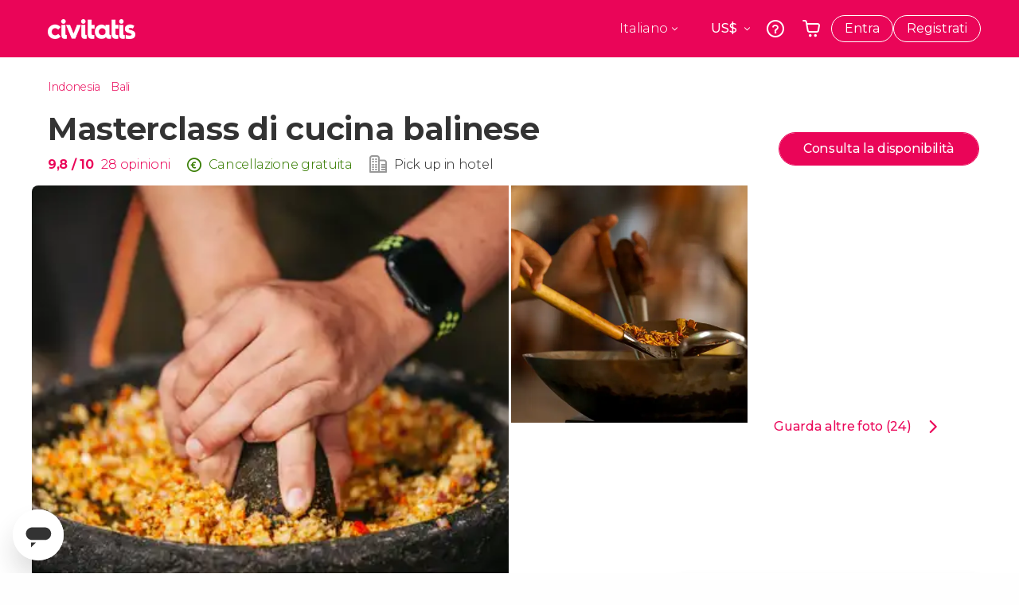

--- FILE ---
content_type: text/html;charset=UTF-8
request_url: https://www.civitatis.com/it/bali/lezione-cucina-balinese/?aid=8357
body_size: 64683
content:
<!DOCTYPE html>
<html
    lang="it"
            data-lang="it"
    >
	<head>
					<link rel="preconnect" href="https://calendar.civitatis.com">
			<link rel="dns-prefetch" href="https://calendar.civitatis.com">
							<link rel="preconnect" href="cdn.optimizely.com">
			<link rel="dns-prefetch" href="cdn.optimizely.com">
			            <script type="text/javascript">window.gdprAppliesGlobally=true;(function(){function n(e){if(!window.frames[e]){if(document.body&&document.body.firstChild){var t=document.body;var r=document.createElement("iframe");r.style.display="none";r.name=e;r.title=e;}else{setTimeout(function(){n(e)},5)}}}function e(r,a,o,s,c){function e(e,t,r,n){if(typeof r!=="function"){return}if(!window[a]){window[a]=[]}var i=false;if(c){i=c(e,n,r)}if(!i){window[a].push({command:e,version:t,callback:r,parameter:n})}}e.stub=true;e.stubVersion=2;function t(n){if(!window[r]||window[r].stub!==true){return}if(!n.data){return}var i=typeof n.data==="string";var e;try{e=i?JSON.parse(n.data):n.data}catch(t){return}if(e[o]){var a=e[o];window[r](a.command,a.version,function(e,t){var r={};r[s]={returnValue:e,success:t,callId:a.callId};n.source.postMessage(i?JSON.stringify(r):r,"*")},a.parameter)}}if(typeof window[r]!=="function"){window[r]=e;if(window.addEventListener){window.addEventListener("message",t,false)}else{window.attachEvent("onmessage",t)}}}e("__uspapi","__uspapiBuffer","__uspapiCall","__uspapiReturn");n("__uspapiLocator");e("__tcfapi","__tcfapiBuffer","__tcfapiCall","__tcfapiReturn");n("__tcfapiLocator");(function(e){var i=document.createElement("script");i.id="spcloader";i.type="text/javascript";i["defer"]=true;i.charset="utf-8";var a="/didomi/"+e+"/loader.js?target="+document.location.hostname;if(window.didomiConfig&&window.didomiConfig.user){var o=window.didomiConfig.user;var s=o.country;var c=o.region;if(s){a=a+"&country="+s;if(c){a=a+"&region="+c}}};n.href=a;i.src=a;var d=document.getElementsByTagName("script")[0];d.parentNode.insertBefore(i,d)})("60ac3ba7-1ae5-42dc-be9a-50140ae6cea1")})();</script>
    <script type="text/javascript">
        window.didomiConfig = {
            languages: {
                enabled: ['it'],
                default: 'it'
            }
        };
        var updateDidomiClass = function () {
            if (Didomi.notice.isVisible()) {
                document.body.classList.add('is-didomi-visible'); 
            }
            else { 
                document.body.classList.remove('is-didomi-visible'); 
                
                if(typeof CivAPP !== 'undefined' && typeof CivAPP.Utils !== 'undefined' && typeof CivAPP.Utils.removeFixedElementsFromElement == 'function') {
                    CivAPP.Utils.removeFixedElementsFromElement();
                    $(window).off("resize.initZendeskFixDidomi");
                }
            }
        }
        window.didomiOnReady = window.didomiOnReady || [];
        window.didomiOnReady.push(function (Didomi) {
            updateDidomiClass();
        });
        window.didomiOnReady.push(function (Didomi) {
            Didomi.on('consent.changed',function () {
                setTimeout(function () {
                    updateDidomiClass();
                }, 200);
                consentPush();
                // The user consent status has changed
                if (typeof dataLayer !== 'undefined') {
                    dataLayer.push({
                        'event': 'consentUpdate'
                    });
                }
            });
            Didomi.on('notice.hidden',function () {
                setTimeout(function () {
                    updateDidomiClass();
                }, 200);
            });
            consentPush();
            // The user consent status has changed
            if (typeof dataLayer !== 'undefined') {
                dataLayer.push({
                    'event': 'consentInit'
                });
            }
        });

        if(typeof CivAPP !== 'undefined' && typeof CivAPP.Utils !== 'undefined' && typeof CivAPP.Utils.createCookie == 'function'){
            if(typeof(window.didomiState.didomiVendorsConsent) !== 'undefined' &&  CivAPP.Utils.readCookie('OptimizeEnabled') == null && 'true' == 'true'){
                var enabled = false;
                var vendorToSearch = 'c:googleana-W4pwUnkt';
                var acceptedVendors = window.didomiState.didomiVendorsConsent.split(",");
                for(var i = 0; i < acceptedVendors.length; i++){
                    if(acceptedVendors[i] == vendorToSearch){
                        enabled = true;
                    }
                }
                CivAPP.Utils.createCookie('OptimizeEnabled', enabled, 30);
            }
        }

        function consentPush()
        {
            var enabled = false;
            var vendorFound = false;
            var vendorToSearch = 'c:optimizely-i4R9Tawr';
            var acceptedVendors = window.didomiState.didomiVendorsConsent.split(",");

            for(var i = 0; i < acceptedVendors.length; i++){
                if(acceptedVendors[i] === vendorToSearch){
                    vendorFound = true;
                    break;
                }
            }

            if (vendorFound) {
                window.optimizely = window.optimizely || [];
                window.optimizely.push({
                    "type": "sendEvents"
                });
            } else {
                window.optimizely = window.optimizely || [];
                window.optimizely.push({
                    "type": "holdEvents"
                });
            }
            
            if(typeof CivAPP !== 'undefined' && typeof CivAPP.Utils !== 'undefined' && typeof CivAPP.Utils.createCookie == 'function'){
                CivAPP.Utils.createCookie('OptimizeEnabled', enabled, 30);
            }
            
            // The SDK is done loading, check the consent status of the user
            //const AllStatus = Didomi.getUserConsentStatusForAll();
            //dataLayer.push({'DidomiStatus': AllStatus});
            if (typeof dataLayer !== 'undefined') {
                dataLayer.push({
                    'DidomiStatus': {
                        // Didomi variables
                        'GDPRApplies': typeof(window.didomiState.didomiGDPRApplies) !== 'undefined' ? window.didomiState.didomiGDPRApplies : null,
                        'IABConsent': typeof(window.didomiState.didomiIABConsent) !== 'undefined' ? window.didomiState.didomiIABConsent : null  ,
                        'VendorsConsent': typeof(window.didomiState.didomiVendorsConsent) !== 'undefined' ? window.didomiState.didomiVendorsConsent : null, //Socios aceptados
                        'VendorsConsentUnknown': typeof(window.didomiState.didomiVendorsConsentUnknown) !== 'undefined' ? window.didomiState.didomiVendorsConsentUnknown : null, //Socios sin estado
                        'VendorsConsentDenied': typeof(window.didomiState.didomiVendorsConsentDenied) !== 'undefined' ? window.didomiState.didomiVendorsConsentDenied : null, //Socios denegados
                        'PurposesConsent': typeof(window.didomiState.didomiPurposesConsent) !== 'undefined' ? window.didomiState.didomiPurposesConsent : null, //Categorias aceptadas
                        'PurposesConsentUnknown': typeof(window.didomiState.didomiPurposesConsentUnknown) !== 'undefined' ? window.didomiState.didomiPurposesConsentUnknown : null, //Categorias sin estado
                        'PurposesConsentDenied': typeof(window.didomiState.didomiPurposesConsentDenied) !== 'undefined' ? window.didomiState.didomiPurposesConsentDenied : null, //Categorias denegadas
                        'ExperimentId': typeof(window.didomiState.didomiExperimentId) !== 'undefined' ? window.didomiState.didomiExperimentId : null, //Id de experimento
                        'ExperimentUserGroup': typeof(window.didomiState.didomiExperimentUserGroup) !== 'undefined' ? window.didomiState.didomiExperimentUserGroup : null //Grupo de experimento
                    }
                }
            );
            }
        }
    </script>
			    <link rel="preload" href="/optimizely/js/26536550308.js" as="script">
    <link rel="preconnect" href="//logx.optimizely.com">
    <script src="/optimizely/js/26536550308.js"></script>

            <script>
            window.optimizelySdkKey = "KMwjRfHFmBPVggMuSbbYR";
            
            document.addEventListener('DOMContentLoaded', function() {
                if (!window.optimizelySdkKey) {
                    window.optimizelySdkKey = "KMwjRfHFmBPVggMuSbbYR";
                }
            });
        </script>
        <link rel="preload" href="/optimizely/datafiles/KMwjRfHFmBPVggMuSbbYR.json/tag.js" as="script">
    <script src="/optimizely/datafiles/KMwjRfHFmBPVggMuSbbYR.json/tag.js" id="optimizelySDKEnabled"></script>
										<script>
    dataLayer = window.dataLayer || [];
    dataLayer.push({
        'pageLanguage': 'it',
        'geoCode': 'US',
    });
</script>
    <script>
        window.gtmEnabled = true;
    </script>
    <script>
        (function (w, d, s, l, i) {w[l] = w[l] || [];w[l].push({'gtm.start': new Date().getTime(), event: 'gtm.js'});var f = d.getElementsByTagName(s)[0], j = d.createElement(s), dl = l != 'dataLayer' ? '&l=' + l : '';j.defer = true;j.src = '/gtm/gtm.js?id=' + i + dl;
        j.addEventListener('load', function() {
            var _ge = new CustomEvent('gtm_loaded', { bubbles: true });
            d.dispatchEvent(_ge);
        });

        j.addEventListener('error', function(event) {
            var errorMessage = 'Script load error - URL: ' + event.target.src;
            var _ge = new CustomEvent('gtm_error', { 
                bubbles: true, 
                detail: errorMessage 
            });

            d.dispatchEvent(_ge);
        });

        f.parentNode.insertBefore(j, f);})(window, document, 'script', 'dataLayer', 'GTM-NWH47P4');
    </script>

    <script>
    dataLayer.push({'currencyCode': 'USD'});
</script>


    
    <script>
        var showConfirmationTags = true;
        var GTMData = {"event":"productView","ecommerce":{"navigationCurrency":"USD","currencyCode":"EUR","impressions":[{"id":22627,"name":"Masterclass di cucina balinese","price":125000,"brand":30993,"category":"Gastronomia ed enoturismo","position":0,"url":"https:\/\/www.civitatis.com\/it\/bali\/lezione-cucina-balinese","list":"Bali"},{"id":26644,"name":"Tour privato di Ubud","price":275000,"brand":47947,"category":"Escursioni di un giorno","position":1,"url":"https:\/\/www.civitatis.com\/it\/bali\/tour-centro-bali","list":"Bali"},{"id":26551,"name":"Escursione privata al tempio di Besakih","price":325000,"brand":47947,"category":"Escursioni di un giorno","position":2,"url":"https:\/\/www.civitatis.com\/it\/bali\/escursione-tempio-madre-besakih","list":"Bali"},{"id":182791,"name":"Tour privato dell39est di Bali","price":337500,"brand":47947,"category":"Escursioni di un giorno","position":3,"url":"https:\/\/www.civitatis.com\/it\/bali\/tour-privato-est-bali","list":"Bali"}],"detail":{"products":[{"id":22627,"name":"Masterclass di cucina balinese","price":125000,"brand":30993,"category":"Gastronomia ed enoturismo","position":0,"url":"https:\/\/www.civitatis.com\/it\/bali\/lezione-cucina-balinese","list":"Bali","list_id":"44","category2":0,"category3":1,"category4":"106","dimension44":"Bali","dimension32":29.5}]},"is_from_guide":false,"guide_name":""}};
    </script>

    <script>
        var GTMDataImpresion = {"event":"productImpression","ecommerce":{"navigationCurrency":"USD","currencyCode":"EUR","impressions":[{"id":26644,"name":"Tour privato di Ubud","price":275000,"brand":47947,"category":"Escursioni di un giorno","position":0,"url":"https:\/\/www.civitatis.com\/it\/bali\/tour-centro-bali","list":"Bali","list_id":"44","category2":0,"category3":1,"category4":"106","dimension32":64.9},{"id":26551,"name":"Escursione privata al tempio di Besakih","price":325000,"brand":47947,"category":"Escursioni di un giorno","position":1,"url":"https:\/\/www.civitatis.com\/it\/bali\/escursione-tempio-madre-besakih","list":"Bali","list_id":"44","category2":0,"category3":1,"category4":"106","dimension32":76.7},{"id":182791,"name":"Tour privato dell39est di Bali","price":337500,"brand":47947,"category":"Escursioni di un giorno","position":2,"url":"https:\/\/www.civitatis.com\/it\/bali\/tour-privato-est-bali","list":"Bali","list_id":"44","category2":0,"category3":1,"category4":"106","dimension32":79.65}],"is_from_guide":false,"guide_name":""}};
    </script>


    <meta name="sitewide-event" content="[base64]">

    <meta name="channel-event" content="IntcImV2ZW50XCI6XCJjaGFubmVsXCIsXCJjaGFubmVsXCI6e1wiYWZmaWxpYXRlX2lkXCI6ODM1NyxcImFnZW5jeV9pZFwiOlwiXCJ9fSI=">

    <meta name="user-event" content="IntcImV2ZW50XCI6XCJ1c2VyXCIsXCJ1c2VyXCI6e1wibG9naW5fc3RhdHVzXCI6XCJcIixcImNsaWVudF9pZFwiOm51bGwsXCJ1c2VySWRcIjpcIlwiLFwidXNlcl9jaXZpdGF0aXNJRFwiOlwiXCIsXCJ1c2VyX3ByZXZpb3VzXCI6bnVsbH19Ig==">

						<script type="text/javascript">
    if (typeof dataLayer == 'undefined') {
        dataLayer = [];
    }
        dataLayer.push({
                'DidomiStatus': {
                    // Didomi variables
                    'GDPRApplies': '1',
                    'IABConsent':'CO7n8C8O7n8C8AHABBENA8CkAP_AAE7AAAAAF5wAQF5gAAAA.f_gACdgAAAAA',
                    'VendorsConsent': 'iab:16,iab:91,iab:132,didomi:google,c:bing-ads,c:microsoft,c:yahoo-analytics,c:ab-tasty,c:new-relic,c:yahoo-gemini-and-flurry,c:civitatis-92D3czdb,c:facebook-P3gAx3qD,', //Socios aceptados
                    'VendorsConsentUnknown': '', //Socios sin estado
                    'VendorsConsentDenied': '', //Socios denegados
                    'PurposesConsent': 'datosprop-PVLNLgfk,geo_marketing_studies,geo_ads,cookies,select_basic_ads,create_ads_profile,select_personalized_ads,measure_ad_performance,improve_products,market_research,measure_content_performance,select_personalized_content,create_content_profile,device_characteristics,', //Categorias aceptadas
                    'PurposesConsentUnknown': '', //Categorias sin estado
                    'PurposesConsentDenied': '', //Categorias denegadas
                    'ExperimentId': '', //Id de experimento
                    'ExperimentUserGroup': '', //Grupo de experimento
                }
            });
</script>				
    
                            <title>Masterclass di cucina balinese a Bali - Civitatis.com</title>
            <script type="application/ld+json">
{
    "@context": "https://schema.org",
    "@type": "Organization",
    "url": "https://www.civitatis.com/it/",
    "logo": "https://www.civitatis.com/f/images/civitatis.com/ic_launcher144x144.png",
    "sameAs": [
        "https://www.facebook.com/civitatis ",
        "https://twitter.com/civitatis ",
        "https://www.instagram.com/civitatis ",
        "https://www.youtube.com/user/civitatis "
    ]
}
</script>                <meta name="title" content="Masterclass di cucina balinese a Bali - Civitatis.com" />
            <meta name="description" content="Con questa lezione di cucina balinese conoscerete i piatti tipici dell&#039;Indonesia ed assaporerete la deliziosa gastronomia di Bali. Da leccarsi i baffi!" />
                <meta name="keywords" content="lezione cucina bali, lezione cucina balinese, gastronomia bali, lezione cucina indonesia, corso cucina bali, scuola di cucina bali" />
        <meta name="format-detection" content="telephone=no">
    <meta http-equiv="Content-Type" content="text/html; charset=utf-8" />
    <meta name="author" content="Civitatis">
    <meta name="revisit-after" content="30" />
    <meta name="robots" content="all" />
    <meta name="viewport" content="width=device-width,initial-scale=1.0,minimum-scale=1.0,maximum-scale=5.0,user-scalable=yes"/>
    <meta http-equiv="x-ua-compatible" content="ie=edge"><script type="text/javascript">(window.NREUM||(NREUM={})).init={privacy:{cookies_enabled:true},ajax:{deny_list:["bam-cell.nr-data.net"]},session_trace:{sampling_rate:0.0,mode:"FIXED_RATE",enabled:true,error_sampling_rate:0.0},feature_flags:["soft_nav"],distributed_tracing:{enabled:true}};(window.NREUM||(NREUM={})).loader_config={agentID:"7205428",accountID:"806379",trustKey:"806379",licenseKey:"9bf0b81ab3",applicationID:"7205421",browserID:"7205428"};;/*! For license information please see nr-loader-rum-1.308.0.min.js.LICENSE.txt */
(()=>{var e,t,r={163:(e,t,r)=>{"use strict";r.d(t,{j:()=>E});var n=r(384),i=r(1741);var a=r(2555);r(860).K7.genericEvents;const s="experimental.resources",o="register",c=e=>{if(!e||"string"!=typeof e)return!1;try{document.createDocumentFragment().querySelector(e)}catch{return!1}return!0};var d=r(2614),u=r(944),l=r(8122);const f="[data-nr-mask]",g=e=>(0,l.a)(e,(()=>{const e={feature_flags:[],experimental:{allow_registered_children:!1,resources:!1},mask_selector:"*",block_selector:"[data-nr-block]",mask_input_options:{color:!1,date:!1,"datetime-local":!1,email:!1,month:!1,number:!1,range:!1,search:!1,tel:!1,text:!1,time:!1,url:!1,week:!1,textarea:!1,select:!1,password:!0}};return{ajax:{deny_list:void 0,block_internal:!0,enabled:!0,autoStart:!0},api:{get allow_registered_children(){return e.feature_flags.includes(o)||e.experimental.allow_registered_children},set allow_registered_children(t){e.experimental.allow_registered_children=t},duplicate_registered_data:!1},browser_consent_mode:{enabled:!1},distributed_tracing:{enabled:void 0,exclude_newrelic_header:void 0,cors_use_newrelic_header:void 0,cors_use_tracecontext_headers:void 0,allowed_origins:void 0},get feature_flags(){return e.feature_flags},set feature_flags(t){e.feature_flags=t},generic_events:{enabled:!0,autoStart:!0},harvest:{interval:30},jserrors:{enabled:!0,autoStart:!0},logging:{enabled:!0,autoStart:!0},metrics:{enabled:!0,autoStart:!0},obfuscate:void 0,page_action:{enabled:!0},page_view_event:{enabled:!0,autoStart:!0},page_view_timing:{enabled:!0,autoStart:!0},performance:{capture_marks:!1,capture_measures:!1,capture_detail:!0,resources:{get enabled(){return e.feature_flags.includes(s)||e.experimental.resources},set enabled(t){e.experimental.resources=t},asset_types:[],first_party_domains:[],ignore_newrelic:!0}},privacy:{cookies_enabled:!0},proxy:{assets:void 0,beacon:void 0},session:{expiresMs:d.wk,inactiveMs:d.BB},session_replay:{autoStart:!0,enabled:!1,preload:!1,sampling_rate:10,error_sampling_rate:100,collect_fonts:!1,inline_images:!1,fix_stylesheets:!0,mask_all_inputs:!0,get mask_text_selector(){return e.mask_selector},set mask_text_selector(t){c(t)?e.mask_selector="".concat(t,",").concat(f):""===t||null===t?e.mask_selector=f:(0,u.R)(5,t)},get block_class(){return"nr-block"},get ignore_class(){return"nr-ignore"},get mask_text_class(){return"nr-mask"},get block_selector(){return e.block_selector},set block_selector(t){c(t)?e.block_selector+=",".concat(t):""!==t&&(0,u.R)(6,t)},get mask_input_options(){return e.mask_input_options},set mask_input_options(t){t&&"object"==typeof t?e.mask_input_options={...t,password:!0}:(0,u.R)(7,t)}},session_trace:{enabled:!0,autoStart:!0},soft_navigations:{enabled:!0,autoStart:!0},spa:{enabled:!0,autoStart:!0},ssl:void 0,user_actions:{enabled:!0,elementAttributes:["id","className","tagName","type"]}}})());var p=r(6154),m=r(9324);let h=0;const v={buildEnv:m.F3,distMethod:m.Xs,version:m.xv,originTime:p.WN},b={consented:!1},y={appMetadata:{},get consented(){return this.session?.state?.consent||b.consented},set consented(e){b.consented=e},customTransaction:void 0,denyList:void 0,disabled:!1,harvester:void 0,isolatedBacklog:!1,isRecording:!1,loaderType:void 0,maxBytes:3e4,obfuscator:void 0,onerror:void 0,ptid:void 0,releaseIds:{},session:void 0,timeKeeper:void 0,registeredEntities:[],jsAttributesMetadata:{bytes:0},get harvestCount(){return++h}},_=e=>{const t=(0,l.a)(e,y),r=Object.keys(v).reduce((e,t)=>(e[t]={value:v[t],writable:!1,configurable:!0,enumerable:!0},e),{});return Object.defineProperties(t,r)};var w=r(5701);const x=e=>{const t=e.startsWith("http");e+="/",r.p=t?e:"https://"+e};var R=r(7836),k=r(3241);const A={accountID:void 0,trustKey:void 0,agentID:void 0,licenseKey:void 0,applicationID:void 0,xpid:void 0},S=e=>(0,l.a)(e,A),T=new Set;function E(e,t={},r,s){let{init:o,info:c,loader_config:d,runtime:u={},exposed:l=!0}=t;if(!c){const e=(0,n.pV)();o=e.init,c=e.info,d=e.loader_config}e.init=g(o||{}),e.loader_config=S(d||{}),c.jsAttributes??={},p.bv&&(c.jsAttributes.isWorker=!0),e.info=(0,a.D)(c);const f=e.init,m=[c.beacon,c.errorBeacon];T.has(e.agentIdentifier)||(f.proxy.assets&&(x(f.proxy.assets),m.push(f.proxy.assets)),f.proxy.beacon&&m.push(f.proxy.beacon),e.beacons=[...m],function(e){const t=(0,n.pV)();Object.getOwnPropertyNames(i.W.prototype).forEach(r=>{const n=i.W.prototype[r];if("function"!=typeof n||"constructor"===n)return;let a=t[r];e[r]&&!1!==e.exposed&&"micro-agent"!==e.runtime?.loaderType&&(t[r]=(...t)=>{const n=e[r](...t);return a?a(...t):n})})}(e),(0,n.US)("activatedFeatures",w.B)),u.denyList=[...f.ajax.deny_list||[],...f.ajax.block_internal?m:[]],u.ptid=e.agentIdentifier,u.loaderType=r,e.runtime=_(u),T.has(e.agentIdentifier)||(e.ee=R.ee.get(e.agentIdentifier),e.exposed=l,(0,k.W)({agentIdentifier:e.agentIdentifier,drained:!!w.B?.[e.agentIdentifier],type:"lifecycle",name:"initialize",feature:void 0,data:e.config})),T.add(e.agentIdentifier)}},384:(e,t,r)=>{"use strict";r.d(t,{NT:()=>s,US:()=>u,Zm:()=>o,bQ:()=>d,dV:()=>c,pV:()=>l});var n=r(6154),i=r(1863),a=r(1910);const s={beacon:"bam.nr-data.net",errorBeacon:"bam.nr-data.net"};function o(){return n.gm.NREUM||(n.gm.NREUM={}),void 0===n.gm.newrelic&&(n.gm.newrelic=n.gm.NREUM),n.gm.NREUM}function c(){let e=o();return e.o||(e.o={ST:n.gm.setTimeout,SI:n.gm.setImmediate||n.gm.setInterval,CT:n.gm.clearTimeout,XHR:n.gm.XMLHttpRequest,REQ:n.gm.Request,EV:n.gm.Event,PR:n.gm.Promise,MO:n.gm.MutationObserver,FETCH:n.gm.fetch,WS:n.gm.WebSocket},(0,a.i)(...Object.values(e.o))),e}function d(e,t){let r=o();r.initializedAgents??={},t.initializedAt={ms:(0,i.t)(),date:new Date},r.initializedAgents[e]=t}function u(e,t){o()[e]=t}function l(){return function(){let e=o();const t=e.info||{};e.info={beacon:s.beacon,errorBeacon:s.errorBeacon,...t}}(),function(){let e=o();const t=e.init||{};e.init={...t}}(),c(),function(){let e=o();const t=e.loader_config||{};e.loader_config={...t}}(),o()}},782:(e,t,r)=>{"use strict";r.d(t,{T:()=>n});const n=r(860).K7.pageViewTiming},860:(e,t,r)=>{"use strict";r.d(t,{$J:()=>u,K7:()=>c,P3:()=>d,XX:()=>i,Yy:()=>o,df:()=>a,qY:()=>n,v4:()=>s});const n="events",i="jserrors",a="browser/blobs",s="rum",o="browser/logs",c={ajax:"ajax",genericEvents:"generic_events",jserrors:i,logging:"logging",metrics:"metrics",pageAction:"page_action",pageViewEvent:"page_view_event",pageViewTiming:"page_view_timing",sessionReplay:"session_replay",sessionTrace:"session_trace",softNav:"soft_navigations",spa:"spa"},d={[c.pageViewEvent]:1,[c.pageViewTiming]:2,[c.metrics]:3,[c.jserrors]:4,[c.spa]:5,[c.ajax]:6,[c.sessionTrace]:7,[c.softNav]:8,[c.sessionReplay]:9,[c.logging]:10,[c.genericEvents]:11},u={[c.pageViewEvent]:s,[c.pageViewTiming]:n,[c.ajax]:n,[c.spa]:n,[c.softNav]:n,[c.metrics]:i,[c.jserrors]:i,[c.sessionTrace]:a,[c.sessionReplay]:a,[c.logging]:o,[c.genericEvents]:"ins"}},944:(e,t,r)=>{"use strict";r.d(t,{R:()=>i});var n=r(3241);function i(e,t){"function"==typeof console.debug&&(console.debug("New Relic Warning: https://github.com/newrelic/newrelic-browser-agent/blob/main/docs/warning-codes.md#".concat(e),t),(0,n.W)({agentIdentifier:null,drained:null,type:"data",name:"warn",feature:"warn",data:{code:e,secondary:t}}))}},1687:(e,t,r)=>{"use strict";r.d(t,{Ak:()=>d,Ze:()=>f,x3:()=>u});var n=r(3241),i=r(7836),a=r(3606),s=r(860),o=r(2646);const c={};function d(e,t){const r={staged:!1,priority:s.P3[t]||0};l(e),c[e].get(t)||c[e].set(t,r)}function u(e,t){e&&c[e]&&(c[e].get(t)&&c[e].delete(t),p(e,t,!1),c[e].size&&g(e))}function l(e){if(!e)throw new Error("agentIdentifier required");c[e]||(c[e]=new Map)}function f(e="",t="feature",r=!1){if(l(e),!e||!c[e].get(t)||r)return p(e,t);c[e].get(t).staged=!0,g(e)}function g(e){const t=Array.from(c[e]);t.every(([e,t])=>t.staged)&&(t.sort((e,t)=>e[1].priority-t[1].priority),t.forEach(([t])=>{c[e].delete(t),p(e,t)}))}function p(e,t,r=!0){const s=e?i.ee.get(e):i.ee,c=a.i.handlers;if(!s.aborted&&s.backlog&&c){if((0,n.W)({agentIdentifier:e,type:"lifecycle",name:"drain",feature:t}),r){const e=s.backlog[t],r=c[t];if(r){for(let t=0;e&&t<e.length;++t)m(e[t],r);Object.entries(r).forEach(([e,t])=>{Object.values(t||{}).forEach(t=>{t[0]?.on&&t[0]?.context()instanceof o.y&&t[0].on(e,t[1])})})}}s.isolatedBacklog||delete c[t],s.backlog[t]=null,s.emit("drain-"+t,[])}}function m(e,t){var r=e[1];Object.values(t[r]||{}).forEach(t=>{var r=e[0];if(t[0]===r){var n=t[1],i=e[3],a=e[2];n.apply(i,a)}})}},1738:(e,t,r)=>{"use strict";r.d(t,{U:()=>g,Y:()=>f});var n=r(3241),i=r(9908),a=r(1863),s=r(944),o=r(5701),c=r(3969),d=r(8362),u=r(860),l=r(4261);function f(e,t,r,a){const f=a||r;!f||f[e]&&f[e]!==d.d.prototype[e]||(f[e]=function(){(0,i.p)(c.xV,["API/"+e+"/called"],void 0,u.K7.metrics,r.ee),(0,n.W)({agentIdentifier:r.agentIdentifier,drained:!!o.B?.[r.agentIdentifier],type:"data",name:"api",feature:l.Pl+e,data:{}});try{return t.apply(this,arguments)}catch(e){(0,s.R)(23,e)}})}function g(e,t,r,n,s){const o=e.info;null===r?delete o.jsAttributes[t]:o.jsAttributes[t]=r,(s||null===r)&&(0,i.p)(l.Pl+n,[(0,a.t)(),t,r],void 0,"session",e.ee)}},1741:(e,t,r)=>{"use strict";r.d(t,{W:()=>a});var n=r(944),i=r(4261);class a{#e(e,...t){if(this[e]!==a.prototype[e])return this[e](...t);(0,n.R)(35,e)}addPageAction(e,t){return this.#e(i.hG,e,t)}register(e){return this.#e(i.eY,e)}recordCustomEvent(e,t){return this.#e(i.fF,e,t)}setPageViewName(e,t){return this.#e(i.Fw,e,t)}setCustomAttribute(e,t,r){return this.#e(i.cD,e,t,r)}noticeError(e,t){return this.#e(i.o5,e,t)}setUserId(e,t=!1){return this.#e(i.Dl,e,t)}setApplicationVersion(e){return this.#e(i.nb,e)}setErrorHandler(e){return this.#e(i.bt,e)}addRelease(e,t){return this.#e(i.k6,e,t)}log(e,t){return this.#e(i.$9,e,t)}start(){return this.#e(i.d3)}finished(e){return this.#e(i.BL,e)}recordReplay(){return this.#e(i.CH)}pauseReplay(){return this.#e(i.Tb)}addToTrace(e){return this.#e(i.U2,e)}setCurrentRouteName(e){return this.#e(i.PA,e)}interaction(e){return this.#e(i.dT,e)}wrapLogger(e,t,r){return this.#e(i.Wb,e,t,r)}measure(e,t){return this.#e(i.V1,e,t)}consent(e){return this.#e(i.Pv,e)}}},1863:(e,t,r)=>{"use strict";function n(){return Math.floor(performance.now())}r.d(t,{t:()=>n})},1910:(e,t,r)=>{"use strict";r.d(t,{i:()=>a});var n=r(944);const i=new Map;function a(...e){return e.every(e=>{if(i.has(e))return i.get(e);const t="function"==typeof e?e.toString():"",r=t.includes("[native code]"),a=t.includes("nrWrapper");return r||a||(0,n.R)(64,e?.name||t),i.set(e,r),r})}},2555:(e,t,r)=>{"use strict";r.d(t,{D:()=>o,f:()=>s});var n=r(384),i=r(8122);const a={beacon:n.NT.beacon,errorBeacon:n.NT.errorBeacon,licenseKey:void 0,applicationID:void 0,sa:void 0,queueTime:void 0,applicationTime:void 0,ttGuid:void 0,user:void 0,account:void 0,product:void 0,extra:void 0,jsAttributes:{},userAttributes:void 0,atts:void 0,transactionName:void 0,tNamePlain:void 0};function s(e){try{return!!e.licenseKey&&!!e.errorBeacon&&!!e.applicationID}catch(e){return!1}}const o=e=>(0,i.a)(e,a)},2614:(e,t,r)=>{"use strict";r.d(t,{BB:()=>s,H3:()=>n,g:()=>d,iL:()=>c,tS:()=>o,uh:()=>i,wk:()=>a});const n="NRBA",i="SESSION",a=144e5,s=18e5,o={STARTED:"session-started",PAUSE:"session-pause",RESET:"session-reset",RESUME:"session-resume",UPDATE:"session-update"},c={SAME_TAB:"same-tab",CROSS_TAB:"cross-tab"},d={OFF:0,FULL:1,ERROR:2}},2646:(e,t,r)=>{"use strict";r.d(t,{y:()=>n});class n{constructor(e){this.contextId=e}}},2843:(e,t,r)=>{"use strict";r.d(t,{G:()=>a,u:()=>i});var n=r(3878);function i(e,t=!1,r,i){(0,n.DD)("visibilitychange",function(){if(t)return void("hidden"===document.visibilityState&&e());e(document.visibilityState)},r,i)}function a(e,t,r){(0,n.sp)("pagehide",e,t,r)}},3241:(e,t,r)=>{"use strict";r.d(t,{W:()=>a});var n=r(6154);const i="newrelic";function a(e={}){try{n.gm.dispatchEvent(new CustomEvent(i,{detail:e}))}catch(e){}}},3606:(e,t,r)=>{"use strict";r.d(t,{i:()=>a});var n=r(9908);a.on=s;var i=a.handlers={};function a(e,t,r,a){s(a||n.d,i,e,t,r)}function s(e,t,r,i,a){a||(a="feature"),e||(e=n.d);var s=t[a]=t[a]||{};(s[r]=s[r]||[]).push([e,i])}},3878:(e,t,r)=>{"use strict";function n(e,t){return{capture:e,passive:!1,signal:t}}function i(e,t,r=!1,i){window.addEventListener(e,t,n(r,i))}function a(e,t,r=!1,i){document.addEventListener(e,t,n(r,i))}r.d(t,{DD:()=>a,jT:()=>n,sp:()=>i})},3969:(e,t,r)=>{"use strict";r.d(t,{TZ:()=>n,XG:()=>o,rs:()=>i,xV:()=>s,z_:()=>a});const n=r(860).K7.metrics,i="sm",a="cm",s="storeSupportabilityMetrics",o="storeEventMetrics"},4234:(e,t,r)=>{"use strict";r.d(t,{W:()=>a});var n=r(7836),i=r(1687);class a{constructor(e,t){this.agentIdentifier=e,this.ee=n.ee.get(e),this.featureName=t,this.blocked=!1}deregisterDrain(){(0,i.x3)(this.agentIdentifier,this.featureName)}}},4261:(e,t,r)=>{"use strict";r.d(t,{$9:()=>d,BL:()=>o,CH:()=>g,Dl:()=>_,Fw:()=>y,PA:()=>h,Pl:()=>n,Pv:()=>k,Tb:()=>l,U2:()=>a,V1:()=>R,Wb:()=>x,bt:()=>b,cD:()=>v,d3:()=>w,dT:()=>c,eY:()=>p,fF:()=>f,hG:()=>i,k6:()=>s,nb:()=>m,o5:()=>u});const n="api-",i="addPageAction",a="addToTrace",s="addRelease",o="finished",c="interaction",d="log",u="noticeError",l="pauseReplay",f="recordCustomEvent",g="recordReplay",p="register",m="setApplicationVersion",h="setCurrentRouteName",v="setCustomAttribute",b="setErrorHandler",y="setPageViewName",_="setUserId",w="start",x="wrapLogger",R="measure",k="consent"},5289:(e,t,r)=>{"use strict";r.d(t,{GG:()=>s,Qr:()=>c,sB:()=>o});var n=r(3878),i=r(6389);function a(){return"undefined"==typeof document||"complete"===document.readyState}function s(e,t){if(a())return e();const r=(0,i.J)(e),s=setInterval(()=>{a()&&(clearInterval(s),r())},500);(0,n.sp)("load",r,t)}function o(e){if(a())return e();(0,n.DD)("DOMContentLoaded",e)}function c(e){if(a())return e();(0,n.sp)("popstate",e)}},5607:(e,t,r)=>{"use strict";r.d(t,{W:()=>n});const n=(0,r(9566).bz)()},5701:(e,t,r)=>{"use strict";r.d(t,{B:()=>a,t:()=>s});var n=r(3241);const i=new Set,a={};function s(e,t){const r=t.agentIdentifier;a[r]??={},e&&"object"==typeof e&&(i.has(r)||(t.ee.emit("rumresp",[e]),a[r]=e,i.add(r),(0,n.W)({agentIdentifier:r,loaded:!0,drained:!0,type:"lifecycle",name:"load",feature:void 0,data:e})))}},6154:(e,t,r)=>{"use strict";r.d(t,{OF:()=>c,RI:()=>i,WN:()=>u,bv:()=>a,eN:()=>l,gm:()=>s,mw:()=>o,sb:()=>d});var n=r(1863);const i="undefined"!=typeof window&&!!window.document,a="undefined"!=typeof WorkerGlobalScope&&("undefined"!=typeof self&&self instanceof WorkerGlobalScope&&self.navigator instanceof WorkerNavigator||"undefined"!=typeof globalThis&&globalThis instanceof WorkerGlobalScope&&globalThis.navigator instanceof WorkerNavigator),s=i?window:"undefined"!=typeof WorkerGlobalScope&&("undefined"!=typeof self&&self instanceof WorkerGlobalScope&&self||"undefined"!=typeof globalThis&&globalThis instanceof WorkerGlobalScope&&globalThis),o=Boolean("hidden"===s?.document?.visibilityState),c=/iPad|iPhone|iPod/.test(s.navigator?.userAgent),d=c&&"undefined"==typeof SharedWorker,u=((()=>{const e=s.navigator?.userAgent?.match(/Firefox[/\s](\d+\.\d+)/);Array.isArray(e)&&e.length>=2&&e[1]})(),Date.now()-(0,n.t)()),l=()=>"undefined"!=typeof PerformanceNavigationTiming&&s?.performance?.getEntriesByType("navigation")?.[0]?.responseStart},6389:(e,t,r)=>{"use strict";function n(e,t=500,r={}){const n=r?.leading||!1;let i;return(...r)=>{n&&void 0===i&&(e.apply(this,r),i=setTimeout(()=>{i=clearTimeout(i)},t)),n||(clearTimeout(i),i=setTimeout(()=>{e.apply(this,r)},t))}}function i(e){let t=!1;return(...r)=>{t||(t=!0,e.apply(this,r))}}r.d(t,{J:()=>i,s:()=>n})},6630:(e,t,r)=>{"use strict";r.d(t,{T:()=>n});const n=r(860).K7.pageViewEvent},7699:(e,t,r)=>{"use strict";r.d(t,{It:()=>a,KC:()=>o,No:()=>i,qh:()=>s});var n=r(860);const i=16e3,a=1e6,s="SESSION_ERROR",o={[n.K7.logging]:!0,[n.K7.genericEvents]:!1,[n.K7.jserrors]:!1,[n.K7.ajax]:!1}},7836:(e,t,r)=>{"use strict";r.d(t,{P:()=>o,ee:()=>c});var n=r(384),i=r(8990),a=r(2646),s=r(5607);const o="nr@context:".concat(s.W),c=function e(t,r){var n={},s={},u={},l=!1;try{l=16===r.length&&d.initializedAgents?.[r]?.runtime.isolatedBacklog}catch(e){}var f={on:p,addEventListener:p,removeEventListener:function(e,t){var r=n[e];if(!r)return;for(var i=0;i<r.length;i++)r[i]===t&&r.splice(i,1)},emit:function(e,r,n,i,a){!1!==a&&(a=!0);if(c.aborted&&!i)return;t&&a&&t.emit(e,r,n);var o=g(n);m(e).forEach(e=>{e.apply(o,r)});var d=v()[s[e]];d&&d.push([f,e,r,o]);return o},get:h,listeners:m,context:g,buffer:function(e,t){const r=v();if(t=t||"feature",f.aborted)return;Object.entries(e||{}).forEach(([e,n])=>{s[n]=t,t in r||(r[t]=[])})},abort:function(){f._aborted=!0,Object.keys(f.backlog).forEach(e=>{delete f.backlog[e]})},isBuffering:function(e){return!!v()[s[e]]},debugId:r,backlog:l?{}:t&&"object"==typeof t.backlog?t.backlog:{},isolatedBacklog:l};return Object.defineProperty(f,"aborted",{get:()=>{let e=f._aborted||!1;return e||(t&&(e=t.aborted),e)}}),f;function g(e){return e&&e instanceof a.y?e:e?(0,i.I)(e,o,()=>new a.y(o)):new a.y(o)}function p(e,t){n[e]=m(e).concat(t)}function m(e){return n[e]||[]}function h(t){return u[t]=u[t]||e(f,t)}function v(){return f.backlog}}(void 0,"globalEE"),d=(0,n.Zm)();d.ee||(d.ee=c)},8122:(e,t,r)=>{"use strict";r.d(t,{a:()=>i});var n=r(944);function i(e,t){try{if(!e||"object"!=typeof e)return(0,n.R)(3);if(!t||"object"!=typeof t)return(0,n.R)(4);const r=Object.create(Object.getPrototypeOf(t),Object.getOwnPropertyDescriptors(t)),a=0===Object.keys(r).length?e:r;for(let s in a)if(void 0!==e[s])try{if(null===e[s]){r[s]=null;continue}Array.isArray(e[s])&&Array.isArray(t[s])?r[s]=Array.from(new Set([...e[s],...t[s]])):"object"==typeof e[s]&&"object"==typeof t[s]?r[s]=i(e[s],t[s]):r[s]=e[s]}catch(e){r[s]||(0,n.R)(1,e)}return r}catch(e){(0,n.R)(2,e)}}},8362:(e,t,r)=>{"use strict";r.d(t,{d:()=>a});var n=r(9566),i=r(1741);class a extends i.W{agentIdentifier=(0,n.LA)(16)}},8374:(e,t,r)=>{r.nc=(()=>{try{return document?.currentScript?.nonce}catch(e){}return""})()},8990:(e,t,r)=>{"use strict";r.d(t,{I:()=>i});var n=Object.prototype.hasOwnProperty;function i(e,t,r){if(n.call(e,t))return e[t];var i=r();if(Object.defineProperty&&Object.keys)try{return Object.defineProperty(e,t,{value:i,writable:!0,enumerable:!1}),i}catch(e){}return e[t]=i,i}},9324:(e,t,r)=>{"use strict";r.d(t,{F3:()=>i,Xs:()=>a,xv:()=>n});const n="1.308.0",i="PROD",a="CDN"},9566:(e,t,r)=>{"use strict";r.d(t,{LA:()=>o,bz:()=>s});var n=r(6154);const i="xxxxxxxx-xxxx-4xxx-yxxx-xxxxxxxxxxxx";function a(e,t){return e?15&e[t]:16*Math.random()|0}function s(){const e=n.gm?.crypto||n.gm?.msCrypto;let t,r=0;return e&&e.getRandomValues&&(t=e.getRandomValues(new Uint8Array(30))),i.split("").map(e=>"x"===e?a(t,r++).toString(16):"y"===e?(3&a()|8).toString(16):e).join("")}function o(e){const t=n.gm?.crypto||n.gm?.msCrypto;let r,i=0;t&&t.getRandomValues&&(r=t.getRandomValues(new Uint8Array(e)));const s=[];for(var o=0;o<e;o++)s.push(a(r,i++).toString(16));return s.join("")}},9908:(e,t,r)=>{"use strict";r.d(t,{d:()=>n,p:()=>i});var n=r(7836).ee.get("handle");function i(e,t,r,i,a){a?(a.buffer([e],i),a.emit(e,t,r)):(n.buffer([e],i),n.emit(e,t,r))}}},n={};function i(e){var t=n[e];if(void 0!==t)return t.exports;var a=n[e]={exports:{}};return r[e](a,a.exports,i),a.exports}i.m=r,i.d=(e,t)=>{for(var r in t)i.o(t,r)&&!i.o(e,r)&&Object.defineProperty(e,r,{enumerable:!0,get:t[r]})},i.f={},i.e=e=>Promise.all(Object.keys(i.f).reduce((t,r)=>(i.f[r](e,t),t),[])),i.u=e=>"nr-rum-1.308.0.min.js",i.o=(e,t)=>Object.prototype.hasOwnProperty.call(e,t),e={},t="NRBA-1.308.0.PROD:",i.l=(r,n,a,s)=>{if(e[r])e[r].push(n);else{var o,c;if(void 0!==a)for(var d=document.getElementsByTagName("script"),u=0;u<d.length;u++){var l=d[u];if(l.getAttribute("src")==r||l.getAttribute("data-webpack")==t+a){o=l;break}}if(!o){c=!0;var f={296:"sha512-+MIMDsOcckGXa1EdWHqFNv7P+JUkd5kQwCBr3KE6uCvnsBNUrdSt4a/3/L4j4TxtnaMNjHpza2/erNQbpacJQA=="};(o=document.createElement("script")).charset="utf-8",i.nc&&o.setAttribute("nonce",i.nc),o.setAttribute("data-webpack",t+a),o.src=r,0!==o.src.indexOf(window.location.origin+"/")&&(o.crossOrigin="anonymous"),f[s]&&(o.integrity=f[s])}e[r]=[n];var g=(t,n)=>{o.onerror=o.onload=null,clearTimeout(p);var i=e[r];if(delete e[r],o.parentNode&&o.parentNode.removeChild(o),i&&i.forEach(e=>e(n)),t)return t(n)},p=setTimeout(g.bind(null,void 0,{type:"timeout",target:o}),12e4);o.onerror=g.bind(null,o.onerror),o.onload=g.bind(null,o.onload),c&&document.head.appendChild(o)}},i.r=e=>{"undefined"!=typeof Symbol&&Symbol.toStringTag&&Object.defineProperty(e,Symbol.toStringTag,{value:"Module"}),Object.defineProperty(e,"__esModule",{value:!0})},i.p="https://js-agent.newrelic.com/",(()=>{var e={374:0,840:0};i.f.j=(t,r)=>{var n=i.o(e,t)?e[t]:void 0;if(0!==n)if(n)r.push(n[2]);else{var a=new Promise((r,i)=>n=e[t]=[r,i]);r.push(n[2]=a);var s=i.p+i.u(t),o=new Error;i.l(s,r=>{if(i.o(e,t)&&(0!==(n=e[t])&&(e[t]=void 0),n)){var a=r&&("load"===r.type?"missing":r.type),s=r&&r.target&&r.target.src;o.message="Loading chunk "+t+" failed: ("+a+": "+s+")",o.name="ChunkLoadError",o.type=a,o.request=s,n[1](o)}},"chunk-"+t,t)}};var t=(t,r)=>{var n,a,[s,o,c]=r,d=0;if(s.some(t=>0!==e[t])){for(n in o)i.o(o,n)&&(i.m[n]=o[n]);if(c)c(i)}for(t&&t(r);d<s.length;d++)a=s[d],i.o(e,a)&&e[a]&&e[a][0](),e[a]=0},r=self["webpackChunk:NRBA-1.308.0.PROD"]=self["webpackChunk:NRBA-1.308.0.PROD"]||[];r.forEach(t.bind(null,0)),r.push=t.bind(null,r.push.bind(r))})(),(()=>{"use strict";i(8374);var e=i(8362),t=i(860);const r=Object.values(t.K7);var n=i(163);var a=i(9908),s=i(1863),o=i(4261),c=i(1738);var d=i(1687),u=i(4234),l=i(5289),f=i(6154),g=i(944),p=i(384);const m=e=>f.RI&&!0===e?.privacy.cookies_enabled;function h(e){return!!(0,p.dV)().o.MO&&m(e)&&!0===e?.session_trace.enabled}var v=i(6389),b=i(7699);class y extends u.W{constructor(e,t){super(e.agentIdentifier,t),this.agentRef=e,this.abortHandler=void 0,this.featAggregate=void 0,this.loadedSuccessfully=void 0,this.onAggregateImported=new Promise(e=>{this.loadedSuccessfully=e}),this.deferred=Promise.resolve(),!1===e.init[this.featureName].autoStart?this.deferred=new Promise((t,r)=>{this.ee.on("manual-start-all",(0,v.J)(()=>{(0,d.Ak)(e.agentIdentifier,this.featureName),t()}))}):(0,d.Ak)(e.agentIdentifier,t)}importAggregator(e,t,r={}){if(this.featAggregate)return;const n=async()=>{let n;await this.deferred;try{if(m(e.init)){const{setupAgentSession:t}=await i.e(296).then(i.bind(i,3305));n=t(e)}}catch(e){(0,g.R)(20,e),this.ee.emit("internal-error",[e]),(0,a.p)(b.qh,[e],void 0,this.featureName,this.ee)}try{if(!this.#t(this.featureName,n,e.init))return(0,d.Ze)(this.agentIdentifier,this.featureName),void this.loadedSuccessfully(!1);const{Aggregate:i}=await t();this.featAggregate=new i(e,r),e.runtime.harvester.initializedAggregates.push(this.featAggregate),this.loadedSuccessfully(!0)}catch(e){(0,g.R)(34,e),this.abortHandler?.(),(0,d.Ze)(this.agentIdentifier,this.featureName,!0),this.loadedSuccessfully(!1),this.ee&&this.ee.abort()}};f.RI?(0,l.GG)(()=>n(),!0):n()}#t(e,r,n){if(this.blocked)return!1;switch(e){case t.K7.sessionReplay:return h(n)&&!!r;case t.K7.sessionTrace:return!!r;default:return!0}}}var _=i(6630),w=i(2614),x=i(3241);class R extends y{static featureName=_.T;constructor(e){var t;super(e,_.T),this.setupInspectionEvents(e.agentIdentifier),t=e,(0,c.Y)(o.Fw,function(e,r){"string"==typeof e&&("/"!==e.charAt(0)&&(e="/"+e),t.runtime.customTransaction=(r||"http://custom.transaction")+e,(0,a.p)(o.Pl+o.Fw,[(0,s.t)()],void 0,void 0,t.ee))},t),this.importAggregator(e,()=>i.e(296).then(i.bind(i,3943)))}setupInspectionEvents(e){const t=(t,r)=>{t&&(0,x.W)({agentIdentifier:e,timeStamp:t.timeStamp,loaded:"complete"===t.target.readyState,type:"window",name:r,data:t.target.location+""})};(0,l.sB)(e=>{t(e,"DOMContentLoaded")}),(0,l.GG)(e=>{t(e,"load")}),(0,l.Qr)(e=>{t(e,"navigate")}),this.ee.on(w.tS.UPDATE,(t,r)=>{(0,x.W)({agentIdentifier:e,type:"lifecycle",name:"session",data:r})})}}class k extends e.d{constructor(e){var t;(super(),f.gm)?(this.features={},(0,p.bQ)(this.agentIdentifier,this),this.desiredFeatures=new Set(e.features||[]),this.desiredFeatures.add(R),(0,n.j)(this,e,e.loaderType||"agent"),t=this,(0,c.Y)(o.cD,function(e,r,n=!1){if("string"==typeof e){if(["string","number","boolean"].includes(typeof r)||null===r)return(0,c.U)(t,e,r,o.cD,n);(0,g.R)(40,typeof r)}else(0,g.R)(39,typeof e)},t),function(e){(0,c.Y)(o.Dl,function(t,r=!1){if("string"!=typeof t&&null!==t)return void(0,g.R)(41,typeof t);const n=e.info.jsAttributes["enduser.id"];r&&null!=n&&n!==t?(0,a.p)(o.Pl+"setUserIdAndResetSession",[t],void 0,"session",e.ee):(0,c.U)(e,"enduser.id",t,o.Dl,!0)},e)}(this),function(e){(0,c.Y)(o.nb,function(t){if("string"==typeof t||null===t)return(0,c.U)(e,"application.version",t,o.nb,!1);(0,g.R)(42,typeof t)},e)}(this),function(e){(0,c.Y)(o.d3,function(){e.ee.emit("manual-start-all")},e)}(this),function(e){(0,c.Y)(o.Pv,function(t=!0){if("boolean"==typeof t){if((0,a.p)(o.Pl+o.Pv,[t],void 0,"session",e.ee),e.runtime.consented=t,t){const t=e.features.page_view_event;t.onAggregateImported.then(e=>{const r=t.featAggregate;e&&!r.sentRum&&r.sendRum()})}}else(0,g.R)(65,typeof t)},e)}(this),this.run()):(0,g.R)(21)}get config(){return{info:this.info,init:this.init,loader_config:this.loader_config,runtime:this.runtime}}get api(){return this}run(){try{const e=function(e){const t={};return r.forEach(r=>{t[r]=!!e[r]?.enabled}),t}(this.init),n=[...this.desiredFeatures];n.sort((e,r)=>t.P3[e.featureName]-t.P3[r.featureName]),n.forEach(r=>{if(!e[r.featureName]&&r.featureName!==t.K7.pageViewEvent)return;if(r.featureName===t.K7.spa)return void(0,g.R)(67);const n=function(e){switch(e){case t.K7.ajax:return[t.K7.jserrors];case t.K7.sessionTrace:return[t.K7.ajax,t.K7.pageViewEvent];case t.K7.sessionReplay:return[t.K7.sessionTrace];case t.K7.pageViewTiming:return[t.K7.pageViewEvent];default:return[]}}(r.featureName).filter(e=>!(e in this.features));n.length>0&&(0,g.R)(36,{targetFeature:r.featureName,missingDependencies:n}),this.features[r.featureName]=new r(this)})}catch(e){(0,g.R)(22,e);for(const e in this.features)this.features[e].abortHandler?.();const t=(0,p.Zm)();delete t.initializedAgents[this.agentIdentifier]?.features,delete this.sharedAggregator;return t.ee.get(this.agentIdentifier).abort(),!1}}}var A=i(2843),S=i(782);class T extends y{static featureName=S.T;constructor(e){super(e,S.T),f.RI&&((0,A.u)(()=>(0,a.p)("docHidden",[(0,s.t)()],void 0,S.T,this.ee),!0),(0,A.G)(()=>(0,a.p)("winPagehide",[(0,s.t)()],void 0,S.T,this.ee)),this.importAggregator(e,()=>i.e(296).then(i.bind(i,2117))))}}var E=i(3969);class I extends y{static featureName=E.TZ;constructor(e){super(e,E.TZ),f.RI&&document.addEventListener("securitypolicyviolation",e=>{(0,a.p)(E.xV,["Generic/CSPViolation/Detected"],void 0,this.featureName,this.ee)}),this.importAggregator(e,()=>i.e(296).then(i.bind(i,9623)))}}new k({features:[R,T,I],loaderType:"lite"})})()})();</script>
            <meta name="theme-color" content="#f70759">
        <meta name="p:domain_verify" content="c7f46053b0b7b48b381542ef63ebe44e"/>
    <meta name="pinterest-rich-pin" content="false" />
            
    <link rel="preload" href="https://www.civitatis.com/f/fonts/civitatis-new-icons.woff2" as="font" type="font/woff2" crossorigin />
        <link rel="preload" href="https://www.civitatis.com/f/fonts/Montserrat-VF.woff2" as="font" type="font/woff2" crossorigin />
        <link rel="search" href="https://www.civitatis.com/opensearchdescription.xml" title="Civitatis – Visitas guiadas y excursiones en todo el mundo" type="application/opensearchdescription+xml">
                                
                                                                
            <link rel="preload" href="/f/indonesia/bali/clase-cocina-balinesa-589x392.jpg" as="image" fetchpriority="high">
            
            
            <link rel="icon" href="/f/images/civitatis.com/favicon.png" sizes="32x32">
        <link rel="icon" href="/f/images/civitatis.com/favicon.png" sizes="192x192">

        <link rel="shortcut icon" href="https://www.civitatis.com/favicon.png" sizes="32x32">

        <link rel="apple-touch-icon" href="/f/images/civitatis.com/apple-touch-icon.png">
        <link rel="apple-touch-icon-precomposed" href="/f/images/civitatis.com/apple-touch-icon-precomposed.png">
        <link rel="apple-touch-icon" sizes="57x57" href="/f/images/civitatis.com/apple-touch-icon-57x57.png">
        <link rel="apple-touch-icon-precomposed" sizes="57x57" href="/f/images/civitatis.com/apple-touch-icon-57x57-precomposed.png">
        <link rel="apple-touch-icon" sizes="72x72" href="/f/images/civitatis.com/apple-touch-icon-72x72.png">
        <link rel="apple-touch-icon-precomposed" sizes="72x72" href="/f/images/civitatis.com/apple-touch-icon-72x72-precomposed.png">
        <link rel="apple-touch-icon" sizes="76x76" href="/f/images/civitatis.com/apple-touch-icon-76x76.png">
        <link rel="apple-touch-icon-precomposed" sizes="76x76" href="/f/images/civitatis.com/apple-touch-icon-76x76-precomposed.png">
        <link rel="apple-touch-icon" sizes="114x114" href="/f/images/civitatis.com/apple-touch-icon-114x114.png">
        <link rel="apple-touch-icon-precomposed" sizes="114x114" href="/f/images/civitatis.com/apple-touch-icon-114x114-precomposed.png">
        <link rel="apple-touch-icon" sizes="120x120" href="/f/images/civitatis.com/apple-touch-icon-120x120.png">
        <link rel="apple-touch-icon-precomposed" sizes="120x120" href="/f/images/civitatis.com/apple-touch-icon-120x120-precomposed.png">
        <link rel="apple-touch-icon" sizes="144x144" href="/f/images/civitatis.com/apple-touch-icon-144x144.png">
        <link rel="apple-touch-icon-precomposed" sizes="144x144" href="/f/images/civitatis.com/apple-touch-icon-144x144-precomposed.png">
        <link rel="apple-touch-icon" sizes="152x152" href="/f/images/civitatis.com/apple-touch-icon-152x152.png">
        <link rel="apple-touch-icon-precomposed" sizes="152x152" href="/f/images/civitatis.com/apple-touch-icon-152x152-precomposed.png">
        <link rel="apple-touch-icon" sizes="180x180" href="/f/images/civitatis.com/apple-touch-icon-180x180.png">
        <link rel="apple-touch-icon-precomposed" sizes="180x180" href="/f/images/civitatis.com/apple-touch-icon-180x180-precomposed.png">

        <meta name="msapplication-TileImage" content="/f/images/civitatis.com/favicon.png">
    
        
            <link rel="canonical" href="https://www.civitatis.com/it/bali/lezione-cucina-balinese/"/>
    
        
    
            <meta name="apple-itunes-app" content="app-id=1209079115"/>
        <link rel="manifest" href="/manifest.json">
        <script>
        var globalConfig = {
            jsVersion: '-e26b2f5086bb1d75195ee31b4338e94cca29c804.min.js',
            cssVersion: '-e26b2f5086bb1d75195ee31b4338e94cca29c804.min.css',
        }
    </script>

						
		
                                                                                <link rel="alternate" href="https://www.civitatis.com/en/bali/cooking-class/" hreflang="en"/>
                                                    <link rel="alternate" href="https://www.civitatis.com/en/bali/cooking-class/" hreflang="x-default"/>
                                                                                                    <link rel="alternate" href="https://www.civitatis.com/es/bali/clase-cocina-balinesa/" hreflang="es"/>
                                                                                                    <link rel="alternate" href="https://www.civitatis.com/ar/bali/clase-cocina-balinesa/" hreflang="es-AR"/>
                                                                                                    <link rel="alternate" href="https://www.civitatis.com/mx/bali/clase-cocina-balinesa/" hreflang="es-MX"/>
                                                                                                    <link rel="alternate" href="https://www.civitatis.com/fr/bali/cours-cuisine-balinaise/" hreflang="fr"/>
                                                                                                    <link rel="alternate" href="https://www.civitatis.com/it/bali/lezione-cucina-balinese/" hreflang="it"/>
                                                                                                    <link rel="alternate" href="https://www.civitatis.com/br/bali/aula-cozinha-balinesa/" hreflang="pt-BR"/>
                                                                                                    <link rel="alternate" href="https://www.civitatis.com/pt/bali/aula-cozinha-balinesa/" hreflang="pt"/>
                                                                    
		    
    <meta name="twitter:card" content="summary_large_image" />
    <meta name="twitter:site" content="@civitatis" />
    <meta name="twitter:description" content="Con questa lezione di cucina balinese conoscerete i piatti tipici dell&#039;Indonesia ed assaporerete la deliziosa gastronomia di Bali. Da leccarsi i baffi!" />
    <meta name="twitter:title" content="Masterclass di cucina balinese a Bali - Civitatis.com">
    <meta name="twitter:image" content="https://www.civitatis.com/f/indonesia/bali/clase-cocina-balinesa-grid.jpg" />

    <meta property="og:title" content="Masterclass di cucina balinese a Bali - Civitatis.com" />
    <meta property="og:url" content="https://www.civitatis.com/it/bali/lezione-cucina-balinese/" />
    <meta property="og:description" content="Con questa lezione di cucina balinese conoscerete i piatti tipici dell&#039;Indonesia ed assaporerete la deliziosa gastronomia di Bali. Da leccarsi i baffi!" />
    <meta property="og:image" content="https://www.civitatis.com/f/indonesia/bali/clase-cocina-balinesa-grid.jpg" />
    <meta property="og:type" content="article" />
    <meta property="og:latitude" content="0" />
    <meta property="og:longitude" content="0" />
							
					
    <link rel="preload" href="https://www.civitatis.com/f/fonts/Montserrat-VF.woff2" as="font" type="font/woff2" crossorigin />

    <style>
        @font-face {
            font-family: 'montserrat';
            src: url('https://www.civitatis.com/f/fonts/Montserrat-VF.woff2') format('woff2-variations'),
            url('https://www.civitatis.com/f/fonts/montserrat-regular-webfont.woff') format('woff');
            font-style: normal;
            font-display: block;
        }
        body {
            font-family: montserrat, arial, sans-serif;
            font-weight: 300;
            font-stretch: 100%;
        }
    </style>
                                                        <link rel="preload" href="https://www.civitatis.com/f/css/civVendorCommon-e26b2f5086bb1d75195ee31b4338e94cca29c804.min.css" as="style" onload="this.onload=null;this.rel='stylesheet'"/>
                    <noscript><link rel="stylesheet" href="https://www.civitatis.com/f/css/civVendorCommon-e26b2f5086bb1d75195ee31b4338e94cca29c804.min.css"></noscript>

                    <link rel="stylesheet"  href="https://www.civitatis.com/f/css/civVendorActivityDetail-e26b2f5086bb1d75195ee31b4338e94cca29c804.min.css" media="screen and (max-width:47.875em) and (min-aspect-ratio:13/9), screen and (min-width:47.9375em)"/>
                                        <link href="https://www.civitatis.com/f/css/civCommonActivityDetail-e26b2f5086bb1d75195ee31b4338e94cca29c804.min.css" media="all" rel="stylesheet"/>
                                        <link href="https://www.civitatis.com/f/css/civActivityDetailMini-e26b2f5086bb1d75195ee31b4338e94cca29c804.min.css" media="all" rel="stylesheet"/>
                    <link rel="stylesheet"  href="https://www.civitatis.com/f/css/civVendorCommonLarge-e26b2f5086bb1d75195ee31b4338e94cca29c804.min.css" media="screen and (max-width:47.875em) and (min-aspect-ratio:13/9), screen and (min-width:47.9375em)"/>
                    <link rel="stylesheet"  href="https://www.civitatis.com/f/css/civCommonLarge-e26b2f5086bb1d75195ee31b4338e94cca29c804.min.css" media="screen and (max-width:47.875em) and (min-aspect-ratio:13/9), screen and (min-width:47.9375em)"/>
                    <link rel="stylesheet"  href="https://www.civitatis.com/f/css/civActivityDetailLarge-e26b2f5086bb1d75195ee31b4338e94cca29c804.min.css" media="screen and (max-width:47.875em) and (min-aspect-ratio:13/9), screen and (min-width:47.9375em)"/>
                
        
			<script>
    var jsVersion = '-e26b2f5086bb1d75195ee31b4338e94cca29c804.min.js';
    var cssVersion = '-e26b2f5086bb1d75195ee31b4338e94cca29c804.min.css';
    var currency = 'USD';
    var currencySymbol = 'US$';
        var searchUrl = 'https://www.civitatis.com/f/s/initialDestinations.js';
        var fns = [];
        var isOptimized = true;
        var clickTrackerActive = "true";
            var clickTrackerUrl = "https://ct.{1}/setAffiliates";
                var clickTrackerAgUrl = "https://ct.{1}/setAgencies";
                var clickTrackerExUrl = "https://ct.{1}/setCobranding";
                var jsonWebToken = "eyJ0eXAiOiJKV1QiLCJhbGciOiJIUzI1NiJ9.eyJzdWIiOiJDaXZpdGF0aXMiLCJhdWQiOiJKV1RfQVVEIiwiaWF0IjoxNzY4OTU1MDI0LCJleHAiOjE3Njg5NTUwNTR9.IskxgerhMFDsRJu_NDBbNE-YxOsWNLkiXfpc1SwHMjg";
        
</script>

                                                    <script defer type="text/javascript" src="https://www.civitatis.com/f/js/vendor/jquery-e26b2f5086bb1d75195ee31b4338e94cca29c804.min.js" crossorigin="anonymous"></script>
            <script defer type="text/javascript" src="https://www.civitatis.com/f/js/vendor/civCommonVendor-e26b2f5086bb1d75195ee31b4338e94cca29c804.min.js" crossorigin="anonymous"></script>

                            <script id="extra-vendor-script" defer type="text/javascript" src="https://www.civitatis.com/f/js/vendor/civExtraVendor-e26b2f5086bb1d75195ee31b4338e94cca29c804.min.js" crossorigin="anonymous"></script>
            
            
                                                                                    
                                                    <script defer type="text/javascript" src="https://www.civitatis.com/f/js/vendor/civMomentVendor-e26b2f5086bb1d75195ee31b4338e94cca29c804.min.js" crossorigin="anonymous"></script>
                                    <script defer type="text/javascript" src="https://www.civitatis.com/f/js/vendor/civSelect2Vendor-e26b2f5086bb1d75195ee31b4338e94cca29c804.min.js" crossorigin="anonymous"></script>
                            
                                


        





            <script defer type="text/javascript" src="https://www.civitatis.com/f/js/vendor/civitatisLottieVendor-e26b2f5086bb1d75195ee31b4338e94cca29c804.min.js" crossorigin="anonymous"></script>
            <script>
                var  locale = 'it';
            </script>
            <script defer type="text/javascript" charset="UTF-8" src="/it/generateJStranslations/e26b2f5086bb1d75195ee31b4338e94cca29c804" crossorigin="anonymous"></script>
                        <script defer type="text/javascript" charset="UTF-8" src="https://www.civitatis.com/f/js/civReactWeb-e26b2f5086bb1d75195ee31b4338e94cca29c804.min.js" crossorigin="anonymous"></script>
                                        <script defer type="text/javascript" src="https://www.civitatis.com/f/js/vendor/civMomentVendor-e26b2f5086bb1d75195ee31b4338e94cca29c804.min.js" crossorigin="anonymous"></script>
                        <script defer type="text/javascript" charset="UTF-8" src="https://www.civitatis.com/f/js/errorHandler-e26b2f5086bb1d75195ee31b4338e94cca29c804.min.js"></script>
            <script defer type="text/javascript" charset="UTF-8" src="https://www.civitatis.com/f/js/performanceHandler-e26b2f5086bb1d75195ee31b4338e94cca29c804.min.js" crossorigin="anonymous"></script>
                        <script defer type="text/javascript" charset="UTF-8" src="https://www.civitatis.com/f/js/visitsCounterHandler-e26b2f5086bb1d75195ee31b4338e94cca29c804.min.js"></script>
            
            
            
                            <script id="confirm-util-helper-script" defer type="text/javascript" charset="UTF-8" src="https://www.civitatis.com/f/js/ext/ConfirmUtilHelper-e26b2f5086bb1d75195ee31b4338e94cca29c804.min.js" crossorigin="anonymous"></script>
            
                            <script id="favs-controller-script" defer type="text/javascript" charset="UTF-8" src="https://www.civitatis.com/f/js/ext/favsController-e26b2f5086bb1d75195ee31b4338e94cca29c804.min.js" crossorigin="anonymous"></script>
            
            <script id="zendesk-helper-script" defer type="text/javascript" charset="UTF-8" src="https://www.civitatis.com/f/js/ext/Zendesk-e26b2f5086bb1d75195ee31b4338e94cca29c804.min.js" crossorigin="anonymous"></script>

                                            <script id="calendar-helper-script" defer type="text/javascript" charset="UTF-8" src="https://www.civitatis.com/f/js/ext/calendarHelper-e26b2f5086bb1d75195ee31b4338e94cca29c804.min.js" crossorigin="anonymous"></script>
                <script id="calendar-fetch-script" defer type="text/javascript" charset="UTF-8" src="https://www.civitatis.com/f/js/ext/calendarCFGFetch-e26b2f5086bb1d75195ee31b4338e94cca29c804.min.js" crossorigin="anonymous"></script>
            

                                        
            <script id="email-input-helper-script" defer type="text/javascript" charset="UTF-8" src="https://www.civitatis.com/f/js/ext/EmailInputHelper-e26b2f5086bb1d75195ee31b4338e94cca29c804.min.js" crossorigin="anonymous"></script>

                        <script id="review-voting-script" defer type="text/javascript" charset="UTF-8" src="https://www.civitatis.com/f/js/ext/reviewVoting-e26b2f5086bb1d75195ee31b4338e94cca29c804.min.js" crossorigin="anonymous"></script>
            

            

                            <script id="utils-helper-script" defer type="text/javascript" charset="UTF-8" src="https://www.civitatis.com/f/js/ext/UtilsHelper-e26b2f5086bb1d75195ee31b4338e94cca29c804.min.js" crossorigin="anonymous"></script>
                                        <script id="civ-helper-script" defer type="text/javascript" charset="UTF-8" src="https://www.civitatis.com/f/js/ext/CivHelper-e26b2f5086bb1d75195ee31b4338e94cca29c804.min.js" crossorigin="anonymous"></script>
            
            <script id="common-new-script" defer type="text/javascript" charset="UTF-8" src="https://www.civitatis.com/f/js/ext/commonNew-e26b2f5086bb1d75195ee31b4338e94cca29c804.min.js" crossorigin="anonymous"></script>
            <script defer type="text/javascript" charset="UTF-8" src="https://www.civitatis.com/f/js/civitatis-e26b2f5086bb1d75195ee31b4338e94cca29c804.min.js" crossorigin="anonymous"></script>
                        








        
		
		    			<script>
    if (location.host.indexOf('local') !== -1) {
        console.log('CARGADO EL FLAG isGTMNewModelEnabled .............................................');
    }
        if (location.host.indexOf('local') !== -1) {
        console.log('isGTMNewModelEnabled es true');
    }
    var isGTMNewModelEnabled = true;
    </script>		
    <script>
        dataLayer.push({
            'userID': '',
            'pageType': 'detail',
            'pageArea': 'activity',
            'productCurrency': 'USD',
            // countryId: 106,
            'productCountry': 'Indonesia',
            // cityId: 44,
            'productCity': 'Bali',
            'productId': 22627,
            'productName': 'Masterclass di cucina balinese',
            'productPrice': '29.5',

            'typology': 'actividad',

            'userLogin': 'no set',
            'pageCategory': 'no set',
            'pageSection': 'no set',
            'productCategory': 'no set',
            'productDateInicio': 'no set',
            'productDateFin': 'no set',
            'productDescription': 'no set',
            'productAdults': 'no set',
            'productChildren': 'no set',
        });

                var GTMNewModelAddToCart = {"event":"addToCart","ecommerce":{"navigationCurrency":"USD","currencyCode":"EUR","add":{"products":[{"id":22627,"name":"Masterclass di cucina balinese","price":125000,"brand":30993,"category":"Gastronomia ed enoturismo","url":"https:\/\/www.civitatis.com\/it\/bali\/lezione-cucina-balinese","quantity":1,"list":"Bali","list_id":"44","category2":0,"category3":1,"category4":"106","dimension32":29.5}]},"is_from_guide":false,"guide_name":""}};
            </script>

		    <script>
    window.appEnv = "production";
    window.auiVersion = '24a16c0b1101974e';
    window.gtmSentryDsn = "https\x3A\x2F\x2F36acfb63084d8f6dd15615608c7ef660\x40o425981.ingest.us.sentry.io\x2F4508875239194624";
    window.auiBaseUrl = "";
    window.brazeWebAPPId = "a19bd333\x2D6b8c\x2D44ef\x2Dac48\x2Dce61770091d3";

    document.addEventListener('DOMContentLoaded', function() {
        if (!window.appEnv) {
            window.appEnv = "production";
        }
        if (!window.auiVersion) {
            window.auiVersion = '24a16c0b1101974e';
        }
        if (!window.gtmSentryDsn) {
            window.gtmSentryDsn = "https\x3A\x2F\x2F36acfb63084d8f6dd15615608c7ef660\x40o425981.ingest.us.sentry.io\x2F4508875239194624";
        }
        if (!window.auiBaseUrl) {
            window.auiBaseUrl = "";
        }
        if(!window.clientIp) {
            window.clientIp = "3.128.247.214";
        }
        if (!window.brazeWebAPPId) {
            window.brazeWebAPPId = "a19bd333\x2D6b8c\x2D44ef\x2Dac48\x2Dce61770091d3";
        }
    });
    </script>
			<script>
	    window.currencyCodes = [
	        	            "EUR",	        	            "USD",	        	            "GBP",	        	            "BRL",	        	            "MXN",	        	            "COP",	        	            "ARS",	        	            "CLP",	        	            "PEN"	        	    ];
	    document.addEventListener('DOMContentLoaded', function() {
	        if (!window.currencyCodes) {
	            window.currencyCodes = [
	                	                    "EUR",	                	                    "USD",	                	                    "GBP",	                	                    "BRL",	                	                    "MXN",	                	                    "COP",	                	                    "ARS",	                	                    "CLP",	                	                    "PEN"	                	            ];
	        }
	    });
	</script>

	<script>
	    window.languageCodes = [
	        	            "es",	        	            "en",	        	            "fr",	        	            "pt",	        	            "it",	        	            "mx",	        	            "ar",	        	            "br"	        	    ];
        document.addEventListener('DOMContentLoaded', function() {
	        if (!window.languageCodes) {
	            window.languageCodes = [
                                            "es",                                            "en",                                            "fr",                                            "pt",                                            "it",                                            "mx",                                            "ar",                                            "br"                    	            ];
	        }
	    });
	</script>
		<script type="application/ld+json">
{
    "@context": "http://schema.org",
    "@type": "WebSite",
    "url": "https://www.civitatis.com/it/",
    "name": "Civitatis",
    "potentialAction": {
        "@type": "SearchAction",
        "target": "https://www.civitatis.com/it/cerca?q={search_term}",
        "query-input": "required name=search_term"
    }
}
</script>		
	</head>

	
			
						
	
	
									
	
	
	
	

						
	
	
				
	
				
	
	
	<body class="--price-medium _price-USD js-booking-ok page-activity-details _r-mq-all _r-mq-n-l _b-view _b-view-mob _show-favs --old-design">

		
	
    <div>
                    <div shape="circle" class="zendesk-messaging" id="zendeskAux">
                <button data-garden-id="buttons.icon_button" data-garden-version="8.74.0" type="button" shape="circle" aria-label="Abrir ventana de mensajería" class="zendesk-messaging_button">
                    <div class="zendesk-messaging_button_center">
                        <svg position="left" class="zendesk-messaging_button_center_svg" width="24px" height="24px" viewBox="0 0 24 24" version="1.1" xmlns="http://www.w3.org/2000/svg" xmlns:xlink="http://www.w3.org/1999/xlink">
                            <path d="M10,18 L6,22 L6,18 L10,18 Z M17,6 C19.7614237,6 22,8.23857625 22,11 C22,13.7614237 19.7614237,16 17,16 L17,16 L7,16 C4.23857625,16 2,13.7614237 2,11 C2,8.23857625 4.23857625,6 7,6 L7,6 Z" transform="translate(12.000000, 14.000000) scale(-1, 1) translate(-12.000000, -14.000000) "></path>
                        </svg>
                        <div class="u-loading js-hide" />
                    </div>
                </button>
            </div>
                    </div>

    <script>
        window.zendeskMessagingActive = true;
    </script>
					<!--GTM Civitatis-->
<noscript><iframe src="https://www.googletagmanager.com/ns.html?id=GTM-NWH47P4" height="0" width="0" style="display:none;visibility:hidden"></iframe></noscript>
<div id="monitoring-root"></div>				<div class="container-body _pub">
																					


<div id="main-page-header__wrapper">
<!-- TEST AB MISSING !!!-->
 <div id="sideBarTestABComponent"></div> 
	<header class="o-page-header --new-login" id="main-page-header">
					<div class="--inner">
								<button type="button" role="button" aria-label="navegación" class="minus js-hide" id="hamburger-mobile">
					<span class="lines"></span>
				</button>
													<div class="o-page-header__logo" data-testid="logo_header">
					<a class="link-civitatis" href="https://www.civitatis.com/it/" title="Civitatis">
													<img src="https://www.civitatis.com/f/images/logos/civitatis.png" alt="civitatis">
											</a>
					
									</div>
				
									<nav class="o-page-nav__container">
	<div id="lite-search-container">
		<div class="a-buscar r-lite-search" id="lite-search-parent">
			<div class="o-home-search__label" id="home-search-label">cerca</div>
			<div class="o-home-search__list__container ua-resizeable u-transparent" id="destinations-container">
				<div class="o-home-search__list">
					<div class="o-search-list--top-destinations" id="o-search-list--top-destinations">
						<div class="a-title--home-search--top-destination">Top destinazioni</div>
						<ul class="o-search-list--top-destinations__body">
							<li data-destinationsItem="19" data-countriesItem="112"><a href="/it/roma/" title="Roma"><span class="a-tdd">Roma</span></a><a href="/it/italia/" title="Italia"><span class="a-tdc">Italia</span></a></li><li data-destinationsItem="8" data-countriesItem="75"><a href="/it/new-york/cerca/" title="New York"><span class="a-tdd">New York</span></a><a href="/it/stati-uniti-d-america/" title="Stati Uniti d'America"><span class="a-tdc">Stati Uniti d'America</span></a></li><li data-destinationsItem="16" data-countriesItem="82"><a href="/it/parigi/" title="Parigi"><span class="a-tdd">Parigi</span></a><a href="/it/francia/" title="Francia"><span class="a-tdc">Francia</span></a></li><li data-destinationsItem="5" data-countriesItem="180"><a href="/it/londra/" title="Londra"><span class="a-tdd">Londra</span></a><a href="/it/regno-unito/" title="Regno Unito"><span class="a-tdc">Regno Unito</span></a></li><li data-destinationsItem="55" data-countriesItem="176"><a href="/it/cracovia/" title="Cracovia"><span class="a-tdd">Cracovia</span></a><a href="/it/polonia/" title="Polonia"><span class="a-tdc">Polonia</span></a></li><li data-destinationsItem="6" data-countriesItem="140"><a href="/it/marrakech/" title="Marrakech"><span class="a-tdd">Marrakech</span></a><a href="/it/marocco/" title="Marocco"><span class="a-tdc">Marocco</span></a></li><li data-destinationsItem="97" data-countriesItem="67"><a href="/it/il-cairo/" title="Il Cairo"><span class="a-tdd">Il Cairo</span></a><a href="/it/egitto/" title="Egitto"><span class="a-tdc">Egitto</span></a></li><li data-destinationsItem="2" data-countriesItem="73"><a href="/it/madrid/" title="Madrid"><span class="a-tdd">Madrid</span></a><a href="/it/spagna/" title="Spagna"><span class="a-tdc">Spagna</span></a></li><li data-destinationsItem="18" data-countriesItem="69"><a href="/it/dubai/" title="Dubai"><span class="a-tdd">Dubai</span></a><a href="/it/emirati-arabi-uniti/" title="Emirati Arabi Uniti"><span class="a-tdc">Emirati Arabi Uniti</span></a></li><li data-destinationsItem="14" data-countriesItem="104"><a href="/it/budapest/" title="Budapest"><span class="a-tdd">Budapest</span></a><a href="/it/ungheria/" title="Ungheria"><span class="a-tdc">Ungheria</span></a></li><li data-destinationsItem="31" data-countriesItem="180"><a href="/it/edimburgo/" title="Edimburgo"><span class="a-tdd">Edimburgo</span></a><a href="/it/regno-unito/" title="Regno Unito"><span class="a-tdc">Regno Unito</span></a></li><li data-destinationsItem="20" data-countriesItem="112"><a href="/it/firenze/" title="Firenze"><span class="a-tdd">Firenze</span></a><a href="/it/italia/" title="Italia"><span class="a-tdc">Italia</span></a></li><li data-destinationsItem="35" data-countriesItem="73"><a href="/it/barcellona/" title="Barcellona"><span class="a-tdd">Barcellona</span></a><a href="/it/spagna/" title="Spagna"><span class="a-tdc">Spagna</span></a></li><li data-destinationsItem="254" data-countriesItem="80"><a href="/it/rovaniemi/" title="Rovaniemi"><span class="a-tdd">Rovaniemi</span></a><a href="/it/finlandia/" title="Finlandia"><span class="a-tdc">Finlandia</span></a></li><li data-destinationsItem="52" data-countriesItem="73"><a href="/it/granada/cerca/" title="Granada"><span class="a-tdd">Granada</span></a><a href="/it/spagna/" title="Spagna"><span class="a-tdc">Spagna</span></a></li><li data-destinationsItem="57" data-countriesItem="73"><a href="/it/siviglia/cerca/" title="Siviglia"><span class="a-tdd">Siviglia</span></a><a href="/it/spagna/" title="Spagna"><span class="a-tdc">Spagna</span></a></li><li data-destinationsItem="40" data-countriesItem="112"><a href="/it/milano/" title="Milano"><span class="a-tdd">Milano</span></a><a href="/it/italia/" title="Italia"><span class="a-tdc">Italia</span></a></li><li data-destinationsItem="24" data-countriesItem="114"><a href="/it/tokyo/" title="Tokyo"><span class="a-tdd">Tokyo</span></a><a href="/it/giappone/" title="Giappone"><span class="a-tdc">Giappone</span></a></li><li data-destinationsItem="28" data-countriesItem="24"><a href="/it/bruxelles/" title="Bruxelles"><span class="a-tdd">Bruxelles</span></a><a href="/it/belgio/" title="Belgio"><span class="a-tdc">Belgio</span></a></li><li data-destinationsItem="21" data-countriesItem="225"><a href="/it/istanbul/" title="Istanbul"><span class="a-tdd">Istanbul</span></a><a href="/it/turchia/" title="Turchia"><span class="a-tdc">Turchia</span></a></li>
						</ul>
						<div class="o-search-list--top-destinations__footer">
							<a class="a-button-main a-new-button" href="/it/destinazioni/" title="Destinazioni">Vedi tutte le destinazioni</a>
						</div>
					</div>
				</div>
			</div>
		</div>
	</div>
	<script>
	var initialDestinationsJS = [{"id":"19","city":"Roma","cityUrl":"/it/roma/","countryId":"112","country":"Italia","countryUrl":"/it/italia/"},{"id":"8","city":"New York","cityUrl":"/it/new-york/","countryId":"75","country":"Stati Uniti d'America","countryUrl":"/it/stati-uniti-d-america/"},{"id":"16","city":"Parigi","cityUrl":"/it/parigi/","countryId":"82","country":"Francia","countryUrl":"/it/francia/"},{"id":"5","city":"Londra","cityUrl":"/it/londra/","countryId":"180","country":"Regno Unito","countryUrl":"/it/regno-unito/"},{"id":"55","city":"Cracovia","cityUrl":"/it/cracovia/","countryId":"176","country":"Polonia","countryUrl":"/it/polonia/"},{"id":"6","city":"Marrakech","cityUrl":"/it/marrakech/","countryId":"140","country":"Marocco","countryUrl":"/it/marocco/"},{"id":"97","city":"Il Cairo","cityUrl":"/it/il-cairo/","countryId":"67","country":"Egitto","countryUrl":"/it/egitto/"},{"id":"2","city":"Madrid","cityUrl":"/it/madrid/","countryId":"73","country":"Spagna","countryUrl":"/it/spagna/"},{"id":"18","city":"Dubai","cityUrl":"/it/dubai/","countryId":"69","country":"Emirati Arabi Uniti","countryUrl":"/it/emirati-arabi-uniti/"},{"id":"14","city":"Budapest","cityUrl":"/it/budapest/","countryId":"104","country":"Ungheria","countryUrl":"/it/ungheria/"},{"id":"31","city":"Edimburgo","cityUrl":"/it/edimburgo/","countryId":"180","country":"Regno Unito","countryUrl":"/it/regno-unito/"},{"id":"20","city":"Firenze","cityUrl":"/it/firenze/","countryId":"112","country":"Italia","countryUrl":"/it/italia/"},{"id":"35","city":"Barcellona","cityUrl":"/it/barcellona/","countryId":"73","country":"Spagna","countryUrl":"/it/spagna/"},{"id":"254","city":"Rovaniemi","cityUrl":"/it/rovaniemi/","countryId":"80","country":"Finlandia","countryUrl":"/it/finlandia/"},{"id":"52","city":"Granada","cityUrl":"/it/granada/","countryId":"73","country":"Spagna","countryUrl":"/it/spagna/"},{"id":"57","city":"Siviglia","cityUrl":"/it/siviglia/","countryId":"73","country":"Spagna","countryUrl":"/it/spagna/"},{"id":"40","city":"Milano","cityUrl":"/it/milano/","countryId":"112","country":"Italia","countryUrl":"/it/italia/"},{"id":"24","city":"Tokyo","cityUrl":"/it/tokyo/","countryId":"114","country":"Giappone","countryUrl":"/it/giappone/"},{"id":"28","city":"Bruxelles","cityUrl":"/it/bruxelles/","countryId":"24","country":"Belgio","countryUrl":"/it/belgio/"},{"id":"21","city":"Istanbul","cityUrl":"/it/istanbul/","countryId":"225","country":"Turchia","countryUrl":"/it/turchia/"}]
	</script>
	<ul
		class="o-page-nav">
		<!-- lang -->
					<li class="o-page-nav__dropdown --lang" id="page-nav__lang">
				
									
									
									
									
									
					
						<div class="o-page-nav__dropdown__header" data-testid="pickerfield_language_header">
							<span class="o-page-nav__dropdown__header__definition">Lingua</span>
							<span class="--abbr">IT</span>
							<span class="--long show-for-large-only">IT</span>
							<span class="--long hide-for-large-only">Italiano</span>
						</div>
									
									
													<div class="o-page-nav__dropdown__body" id="o-page-nav__lang-dropdown">
					<ul>
																													<li>
									<span data-testid="option_language_header" class="js-link" data-loc="aHR0cHM6Ly93d3cuY2l2aXRhdGlzLmNvbS9lbi9iYWxpL2Nvb2tpbmctY2xhc3M=" data-value="EN" title="English">
										English
									</span>
								</li>
																																				<li>
									<span data-testid="option_language_header" class="js-link" data-loc="aHR0cHM6Ly93d3cuY2l2aXRhdGlzLmNvbS9lcy9iYWxpL2NsYXNlLWNvY2luYS1iYWxpbmVzYQ==" data-value="ES" title="Español">
										Español
									</span>
								</li>
																																				<li>
									<span data-testid="option_language_header" class="js-link" data-loc="aHR0cHM6Ly93d3cuY2l2aXRhdGlzLmNvbS9hci9iYWxpL2NsYXNlLWNvY2luYS1iYWxpbmVzYQ==" data-value="AR" title="Español (AR)">
										Español (AR)
									</span>
								</li>
																																				<li>
									<span data-testid="option_language_header" class="js-link" data-loc="aHR0cHM6Ly93d3cuY2l2aXRhdGlzLmNvbS9teC9iYWxpL2NsYXNlLWNvY2luYS1iYWxpbmVzYQ==" data-value="MX" title="Español (MX)">
										Español (MX)
									</span>
								</li>
																																				<li>
									<span data-testid="option_language_header" class="js-link" data-loc="aHR0cHM6Ly93d3cuY2l2aXRhdGlzLmNvbS9mci9iYWxpL2NvdXJzLWN1aXNpbmUtYmFsaW5haXNl" data-value="FR" title="Français">
										Français
									</span>
								</li>
																																																	<li>
									<span data-testid="option_language_header" class="js-link" data-loc="aHR0cHM6Ly93d3cuY2l2aXRhdGlzLmNvbS9ici9iYWxpL2F1bGEtY296aW5oYS1iYWxpbmVzYQ==" data-value="BR" title="Português (BR)">
										Português (BR)
									</span>
								</li>
																																				<li>
									<span data-testid="option_language_header" class="js-link" data-loc="aHR0cHM6Ly93d3cuY2l2aXRhdGlzLmNvbS9wdC9iYWxpL2F1bGEtY296aW5oYS1iYWxpbmVzYQ==" data-value="PT" title="Português (PT)">
										Português (PT)
									</span>
								</li>
																		</ul>
				</div>

			</li>
		
		<!-- currency -->
		<!-- horizontal-version -->
		<li class="o-page-nav__dropdown --currency " id="page-nav__currency">
			<div class="o-page-nav__dropdown__header">
				<span class="o-page-nav__dropdown__header__definition">Valuta</span>
				<span id="currencySelectorButton" data-value="USD" data-testid="page-nav-header__currency_USD" data-abbreviation="US$">Dollaro USA</span>
			</div>
			<div class="o-page-nav__dropdown__body">
				<div class="a-link--remove"></div>
				<ul>
											<li><span data-value="EUR" data-testid="page-nav__currency_EUR" data-abbreviation="€" class="a-currency-icon--euro">Euro</span></li>
											<li><span data-value="USD" data-testid="page-nav__currency_USD" data-abbreviation="US$">Dollaro USA</span></li>
											<li><span data-value="GBP" data-testid="page-nav__currency_GBP" data-abbreviation="£" class="a-currency-icon--pound">Sterlina</span></li>
											<li><span data-value="BRL" data-testid="page-nav__currency_BRL" data-abbreviation="R$">Real brasiliano</span></li>
											<li><span data-value="MXN" data-testid="page-nav__currency_MXN" data-abbreviation="MXN">Peso messicano</span></li>
											<li><span data-value="COP" data-testid="page-nav__currency_COP" data-abbreviation="COP">Peso colombiano</span></li>
											<li><span data-value="ARS" data-testid="page-nav__currency_ARS" data-abbreviation="ARS">Peso argentino</span></li>
											<li><span data-value="CLP" data-testid="page-nav__currency_CLP" data-abbreviation="CL$">Peso cileno</span></li>
											<li><span data-value="PEN" data-testid="page-nav__currency_PEN" data-abbreviation="S/">Nuevo Sol peruviano</span></li>
									</ul>
			</div>
		</li>
		
		<!-- user -->
		
	<li class="o-page-nav__dropdown --user --new-login --right" id="new-login-buttons">
		<button class="--new-login__button" id="new-login-button" data-testid="button_login_header">Entra</button>
		<button class="--new-login__button" id="new-register-button" data-testid="button_register_header">Registrati</button>
	</li>
		

	<li class="o-page-nav__dropdown --user js-hide" id="page-nav__user">
		<div class="o-page-nav__dropdown__header js-load-common-forms">
			<span>Entra</span>
		</div>
		<div class="o-page-nav__dropdown__body _flex">
			<div class="o-page-nav__dropdown__body__left">
				<div class="swiper-container">
					<div class="__left">
						<div class="o-form">
							<form id="user-login-form" method="post" action="/it/clienti" class="js-form-action login-form-new" data-dont-scroll-on-error>
								<fieldset>
									<legend class="a-title--header-form --account">
										<span>Il mio Account</span>
									</legend>
									<div class="l-row">
										<span class="a-text--form-note_new">Hai un account? Entra nel pannello di controllo</span>
									</div>

									<div class="l-row">
										<div class="u-floating-label--s">
											<label for="user_name_header">Nome utente o e-mail</label>
											<input type="text" id="user_name_header" name="user_name" required value=""/>
										</div>
									</div>
									<div class="l-row">
										<div class="u-floating-label--s">
											<label for="password_header">Password</label>
											<input type="password" id="password_header" name="password" required value="" class="js-toggle-show-pass"/>
										</div>
									</div>
									<div class="l-row">
										<label for="remember_me" class="drag-switch__label _inline">Ricordami
											<input type="checkbox" name="remember_me" id="remember_me_header" data-toggle-switch/>
										</label>
									</div>
									<div class="l-row _login-options js-hide">
										<legend class="--big">Come vuoi eseguire il login?</legend>
										<div class="_inner"></div>
									</div>
									<div class="l-row o-form__buttons-container">
										<div class="o-new-form-buttons o-form__buttons --right --small-center">
											<button type="submit" class="a-new-form-button a-button-form --save a-no-before" value="edit" id="login-form-submit-header">Login</button>
										</div>
									</div>
									<div class="l-row u-ta-center u-ta-right-large">
										<a href="/it/clienti/password-dimenticata/" class="a-link--header-form_new" title="Hai dimenticato la password?" data-go-right="true">Hai dimenticato la password?</a>
									</div>
									<div class="o-social-buttons__container">
										<div class="l-row o-social-buttons__title">
											<span class="a-text--form-note_new_small">Oppure continua con</span>
										</div>
										<div class="o-social-buttons">
											<a data-href="/login-with-facebook" rel="nofollow" id="loginFacebook" class="o-social-buttons__button _facebook" title="Facebook">
												<span class="o-social-buttons__link _facebook">
													<span class="social-button__text">Facebook</span>
												</span>
											</a>
											<a data-href="/login-with-google" rel="nofollow" id="loginGoogle" class="o-social-buttons__button _google" title="Google">
												<span class="o-social-buttons__link _google">
													<span class="social-button__text">Google</span>
												</span>
											</a>
											<a data-href="/login-with-apple" class="o-social-buttons__button _apple" rel="nofollow" id="loginApple" title="Apple">
												<span class="o-social-buttons__link _apple">
													<span class="social-button__text">Apple</span>
												</span>
											</a>
																							<div class="hidden-google-button-container" style="display: none;"></div>
																					</div>
									</div>


									<div class="l-row u-margin--t--20 u-margin--b--30 u-no-margin--b--large u-ta-center u-ta-left-large">
										<span class="a-text--form-note_new">Non hai ancora creato un account?
											<a class="js-lightbox" data-target-id="user-register-lightbox" data-extra-class="user-register-lightbox _comeback-wrapper login-form-new" data-isModal-userRegisterForm="true" data-comebackbutton="true" data-comebackbuttontext="Crea un account"  href="/it/clienti/registrazione/" title="registrazione">Registrati</a>
										</span>
									</div>
								</fieldset>
							</form>
						</div>
					</div>
					<div class="__right">
						
<div class="o-form">
            <form id="user-forgot-password-header" method="post" action="/it/clienti/password-dimenticata" class="js-form-action login-form-new l-row-container">
            <fieldset>
                                    <legend class="a-title--header-form --account" data-go-left="true"><span>Reimposta la password</span></legend>
                                <div class="l-row">
                    <span class="a-text--form-note_new">Ti invieremo un&#039;email con le istruzioni per cambiare la password</span>
                </div>
                <div class="l-row">
                    <div class="u-floating-label--s">
                        <label for="email-header">E-mail</label>
                        <input type="text" id="email-header" name="email" required value=""/>
                    </div>
                </div>
                <div class="l-row _login-options js-hide">
                    <legend class="--big">Come vuoi eseguire il login?</legend>
                    <div class="_inner"></div>
                </div>
                <div class="l-row o-form__buttons-container u-block-important u-margin--t--20">
                                        <div class="u-flex--large _aCenter _adapt">
                    <div class="u-hide--mobile">
                        <a href="/it/clienti/" title="Login" data-go-left="true">Login</a>
                    </div>
                    <div>
                                        <div class="o-new-form-buttons o-form__buttons --right --small-center u-nomargin--t--large">
                        <button type="submit" class="a-new-form-button a-button-form --save a-no-before" value="edit"  id="forgot-password-submit-form-header">Invia</button>
                    </div>
                                        </div>
                    </div>
                                    </div>
                <div class="l-row u-ta-center u-ta-right-large">
                                        <div class="u-show--mobile">
                                        <a href="/it/clienti/" class="a-link--header-form_new" title="Ritorna al log" data-go-left="true">Ritorna al log</a>
                                        </div>
                                    </div>
            </fieldset>
        </form>
    </div>					</div>
				</div>
			</div>
			<div class="o-page-nav__dropdown__body__right">
				<div class="o-form o-form--inverse--large">
					<form id="header-reservation-form" method="post" action="/it/clienti/booking-login" class="js-form-redirect js-form-action login-form-new" data-dont-scroll-on-error>
						<fieldset>
							<legend class="a-title--header-form --bookings">
								<span>Prenotazioni</span>
							</legend>
							<div class="l-row">
								<span class="a-text--form-note_new">Puoi gestire la tua prenotazione senza registrarti</span>
							</div>

							<div class="l-row">
								<div class="u-floating-label--s">
									<label for="reservation_email">E-mail</label>
									<input type="email" id="reservation_email" name="reservation_email" required value=""/>
								</div>
							</div>
							<div class="l-row">
								<div class="u-floating-label--s">
									<label for="reservation_id">Codice identificativo della prenotazione</label>
									<input type="text" id="reservation_id" name="reservation_id" required value=""/>
								</div>
							</div>
							<div class="l-row u-ta-center u-ta-left-large _desktop">
								<a href="#" class="js-lightbox a-link--header-form_new _inverse" data-refresh-blazy data-extra-class="dont-find-booking-number-lightbox _comeback-wrapper login-form-new" data-target-id="dont-find-booking-number-lightbox" data-comebackbutton="true" data-comebackbuttontext="Codice identificativo della prenotazione">Non trovi il codice identificativo della prenotazione?</a>
							</div>
							<div class="l-row o-form__buttons-container">
								<div class="o-new-form-buttons o-form__buttons --right --small-center">
									<button type="submit" class="a-new-form-button a-button-form --save a-no-before" value="edit" id="booking-number-form-submit-header">Consulta la prenotazione</button>
								</div>
							</div>
							<div class="l-row u-ta-center u-ta-right-large _mobile">
								<a href="#" class="js-lightbox a-link--header-form_new" data-refresh-blazy data-extra-class="dont-find-booking-number-lightbox _comeback-wrapper login-form-new" data-target-id="dont-find-booking-number-lightbox" data-comebackbutton="true" data-comebackbuttontext="Codice identificativo della prenotazione">Non trovi il codice identificativo della prenotazione?</a>
							</div>
						</fieldset>
					</form>
				</div>
			</div>
		</div>

		<div id="user-register-lightbox" class="hide">
			

<div class="o-form _smaller u-nopadding--h">
				<form id="user-register_user-lightbox" name="user-register" action="/it/clienti/registrazione" method="post" class="js-form-action login-form-new"  autocomplete="off" >
													<input type="hidden" id="g-recaptcha_user-lightbox" name="g-recaptcha" value="true">
					<input type="hidden" id="g-recaptcha-response_user-lightbox" name="g-recaptcha-response">
				
									<div class="c-reveal-title _contact-lb __left __show">Crea un account</div>
					<div class="c-reveal-body">
										<fieldset class="_wm">
						<div class="row columns-margin-container">

							<div class="columns small-12 large-12">
								<div class="u-floating-label--s">
									<label for="email_user-lightbox">E-mail</label>
									<input type="email" id="email_user-lightbox" name="email" required value="" data-csrf-token="90a3ecd728035f355eca1c14cf038932e2c82e1b224a41ad6b2a306c1886acec" data-email-status-input="email_status" data-parsley-emailregex="true"/>
								</div>
							</div>

							<div class="columns small-12 large-6">
								<div class="u-floating-label--s">
									<label for="password_user-lightbox">Password</label>
									<input type="password" id="password_user-lightbox" name="password" data-parsley-length-message="Longitud entre %s y %s caracteres" required minlength="8" maxlength="50" class="js-toggle-show-pass"/>
								</div>
							</div>

							<div class="columns small-12 large-6">
								<div class="u-floating-label--s">
									<label for="passwordc_user-lightbox">Conferma la password</label>
									<input type="password" id="passwordc_user-lightbox" name="passwordc" data-parsley-equalto="#password_user-lightbox" required class="js-toggle-show-pass"/>
								</div>
							</div>

							<div class="columns small-12 large-6">
								<div class="u-floating-label--s">
									<label for="name_user-lightbox">Nome</label>
									<input type="text" id="name_user-lightbox" name="name" required data-aaa-parsley-trigger="change" value=""
									data-parsley-unicodelettersandspaces="true" />
								</div>
							</div>

							<div class="columns small-12 large-6">
								<div class="u-floating-label--s">
									<label for="surname_user-lightbox">Cognome</label>
									<input type="text" id="surname_user-lightbox" name="surname" required value=""
									data-parsley-unicodelettersandspaces="true" />
								</div>
							</div>

							<div class="columns small-12 large-6">
								<div class="u-floating-label--s">
									<label for="country_user-lightbox">Seleziona il tuo paese</label>
									<select id="country_user-lightbox" name="country" required data-min-results-for-search="10" data-search-placeholder="Cerca il paese" data-parent-self="true" data-open-modal-mobile="true" data-modal-mobile-title="Paese" data-countries-api="true" data-geocode="US">
										<option value="">Seleziona il tuo paese</option>
																			</select>
								</div>
							</div>

							<div class="columns small-12 large-6">
								<div class="u-floating-label--s">
									<label for="city_user-lightbox">La tua città</label>
									<input type="text" id="city_user-lightbox" name="city" value="" required data-aaa-parsley-trigger="change"/>
								</div>
							</div>

														<div class="columns small-12">
																	<input type="hidden" id="prefix_user-lightbox" name="prefix"/>
																<div class="u-floating-label--s">
									<label for="phone_user-lightbox">Telefono</label>
									<input type="tel" id="phone_user-lightbox" name="phone" value="" required data-aaa-parsley-trigger="change"  class="js-tel-input" data-tel-geocoder="US" data-prefix-input="prefix_user-lightbox" data-prefix-input-name="prefix" data-prefix-inside="true" data-autocomplete="true" data-open-modal-mobile="true" data-modal-mobile-title="Prefisso" data-parsley-phoneintltel="true" data-prefix-api="true" />
								</div>
							</div>

						</div>
					</fieldset>

					<fieldset class="tooltip-parent _wm u-no-margin--b--large">
						<div class="row">
							<div class="columns small-12 large-12">
								<div class="u-margin--t--10 u-nomargin--t--large">
																		    <input type="checkbox" id="no-subscribe-to-email_user-lightbox" name="no-subscribe-to-email" value="on"/>
									    <label for="no-subscribe-to-email_user-lightbox" class="--inline no-subscribe-to-email">
									    	Non voglio ricevere le ultime notizie da Civitatis e i migliori consigli per i miei viaggi.
									    </label>
																	</div>
							</div>
						</div>
						<div class="row">
							<div class="columns small-12 large-12">
								<div class="u-margin--t--10">
									<input type="checkbox" id="condiciones_user-lightbox" name="condiciones" data-parsley-mincheck="1" required data-parent-anchor="true" data-policy-check="true" data-policy-check-text="tooltip.errorPrivacyConditions" value="on"/>
									<label id="condiciones-label_user-lightbox" for="condiciones_user-lightbox" class="--inline">
										Accetto
										<a id="condiciones-link_user-lightbox-1" href="https://www.civitatis.com/it/privacy/" target="_blank" rel="noindex, follow" title="Informativa sulla privacy">Informativa sulla privacy</a>
										e
										<a id="condiciones-link_user-lightbox-2" href="https://www.civitatis.com/it/condizioni-generali/" target="_blank" rel="noindex, follow" title="Condizioni generali">condizioni generali</a>
									</label>
								</div>
							</div>
						</div>


													<div class="row u-margin--t--20">
								<div class="columns small-12">
									        
<p class="a-text--form-note u-nomargin--t u-nomargin--b">Questo sito è protetto da reCAPTCHA e si applicano la <a target="_blank" href="https://policies.google.com/privacy?hl=it">protezione dei dati di carattere personale </a> e i <a target="_blank" href="https://policies.google.com/terms?hl=it">termini del servizio</a> di Google.</p>								</div>
							</div>
						
						<div class="row u-margin--t--30 o-form__buttons-container">
							<div class="small-12 columns">
								<div class="l-row o-form__buttons-container">
									<div class="o-new-form-buttons o-form__buttons --right --small-center">
										<button type="submit" class="a-new-form-button a-button-form --save a-no-before" value="edit">Creare il mio account</button>
									</div>
								</div>
							</div>
													</div>
					</fieldset>

					<fieldset class="_wm">
						<div class="o-social-buttons__container _smaller">
							<div class="l-row o-social-buttons__title">
								<span class="a-text--form-note_new_small">O registrati con</span>
							</div>
							<div class="o-social-buttons">
								<a data-href="/login-with-facebook" rel="nofollow" id="loginFacebook_user-lightbox" class="o-social-buttons__button _facebook" title="Facebook">
									<span class="o-social-buttons__link _facebook">
										<span class="social-button__text">Facebook</span>
									</span>
								</a>
								<a data-href="/login-with-google" rel="nofollow" id="loginGoogle_user-lightbox" class="o-social-buttons__button _google" title="Google">
									<span class="o-social-buttons__link _google">
										<span class="social-button__text">Google</span>
									</span>
								</a>
								<a data-href="/login-with-apple" class="o-social-buttons__button _apple" rel="nofollow" id="loginApple_user-lightbox" title="Apple">
									<span class="o-social-buttons__link _apple">
										<span class="social-button__text">Apple</span>
									</span>
								</a>
																	<div class="hidden-google-button-container" style="display: none;"></div>
															</div>
						</div>
					</fieldset>
					<p class="reatment-title">
						Informazioni di base sulla Protezione dei Dati
					</p>
										<p class="reatment"><b>Responsabile del trattamento:</b> CIVITATIS TOURS, S.L. (CIVITATIS). <Finalità:</b> Erogazione dei servizi richiesti dall'utente; Invio di comunicazioni commerciali su prodotti e servizi CIVITATIS, per i quali possono essere elaborati profili commerciali dei nostri clienti; Invio di sondaggi al fine di valutare i servizi offerti e il loro grado di soddisfazione, nonché la pubblicazione di opinioni sul servizio ricevuto; Adempimento di obblighi contabili, legali, fiscali e amministrativi; Pubblicazione di immagini dei clienti ed elaborazione di dati a fini statistici. <b>Diritti:</b> L'utente ha diritto all'accesso, alla rettifica e alla cancellazione dei dati, alla limitazione del trattamento, all'opposizione al trattamento e alla portabilità degli stessi. Informazioni <b>Aggiuntive:</b> Potete trovare ulteriori informazioni sulla Protezione dei Dati nelle <a href="https://www.civitatis.com/it/condizioni-generali/" title="Condizioni Generali di Civitatis">Condizioni Generali di Civitatis</a>.</p>

										</div>
							</form>
			</div>

	<script>
		window.prefixCountries = {
};
	</script>
		</div>
	</li>
		
			<!-- help -->
			<li class="o-page-nav__dropdown --help --right --only-link "  id="page-nav__help">
								<span class="js-link" data-loc="L2l0L2NvbnRhdHRhY2kv" title="Assistenza" id="page-nav__help-link" data-testid="link_help_header">
					<div class="o-page-nav__dropdown__header">
						<span>Assistenza</span>
					</div>
				</span>
			</li>
		
		<!-- cart -->
		

<li class="o-page-nav__dropdown --cart  " id="page-nav__cart">
    <div class="o-page-nav__dropdown__header" id="page-nav__cart-header" data-testid="cart_header">
        <span class="number-products js-hide"></span>
        <span>Carrello</span>
    </div>
    <div class="o-page-nav__dropdown__body">
        <div class="o-cart --short-resume">
            <ul data-testid="list_items_cart_header" class="o-cart-items js-hide">
                            </ul>
            <div class="o-cart-bottom-position-elements js-hide">
                <div class="o-cart-total">
                    <span class="o-cart-total__count">
                                                                    </span>
                    <span class="o-cart-total__amount">0<span><bdi>US$</bdi></span> </span>
                </div>
                <div class="o-cart-buttons">
                    <a id="view-cart" class="a-button-big a-button--inverse a-new-form-button" title="Visualizza il carrello">Visualizza il carrello</a>
                </div>
            </div>
            <div class="o-cart-message ">
                <span class="o-cart-message__text">Il tuo carrello è vuoto</span>
            </div>
        </div>
    </div>
</li>

		<!-- menú principal -->
		<li class="o-page-nav__dropdown --submenu --right u-hide--mobile" id="page-nav__submenu">
			<div class="o-page-nav__dropdown__header">
				<button type="button" role="button" aria-label="navegación" class="lines-button minus" id="hamburger-desktop">
					<span class="lines"></span>
				</button>
			</div>
			<div class="o-page-nav__dropdown__body">
				<ul>
					<li id="page-nav__destinos">
						<a href="https://www.civitatis.com/it/destinazioni/" title="Destinazioni">Le nostre destinazioni
						</a>
					</li>
																										<li>
						<a href="https://www.civitatis.com/blog/it/" target="_blank" title="Civitatis Magazine">Civitatis Magazine</a>
					</li>
					<li>
						<a href="https://www.civitatis.com/it/sostenibilita" title="Sostenibilità">Sostenibilità</a>
					</li>


					<li>
						<a href="https://www.civitatis.com/it/stampa" title="Civitatis per la stampa">Stampa</a>
					</li>

				</ul>
			</div>
		</li>

		<li class="o-page-nav__dropdown --app">
			<div class="o-page-nav__dropdown__body">
				<div class="o-page-nav__dropdown__body__app-wrapper">
					<a href="#" id="civitatisApp" title="Scarica l&#039;app di Civitatis">Scarica l&#039;app di Civitatis
						<img class="b-lazy" src="[data-uri]" data-src="/f/images/civitatis-app.png" alt="Scarica l&#039;app di Civitatis" class="menu-app-image"></a>
				</div>
			</div>
		</li>

		<!-- menú móvil -->
		<li class="o-page-nav__dropdown --mobile" id="page-nav__mobile">
			<div class="o-page-nav__dropdown__body u-hide--mobile">
				<ul>
					<li><a href="https://www.civitatis.com/it/legale"title="Avviso legale">Avviso legale</a></li>
					<li><a href="https://www.civitatis.com/it/privacy"title="Privacy">Informativa sulla privacy</a></li>
				</ul>
			</div>
		</li>


	</ul>
</nav>

<div id="dont-find-booking-number-lightbox" class="js-hide">
    <div class="c-reveal-title _contact-lb  __left">Non trovi il codice identificativo della prenotazione?</div>
    <div class="c-reveal-subtitle _contact-lb __left">Il codice identificativo della prenotazione si trova nell&#039;e-mail di conferma, inviata al tuo indirizzo di posta elettronica.</div>
    <div class="c-reveal-body">
        <img class="b-lazy" src="[data-uri]" data-src="https://www.civitatis.com/f/images/contactar/booking-number-it.png" alt=""/>
        <div class="c-reveal-text _contact-lb __left">
            <div class="o-info o-info--success --contact-info js-hide-important" id="find-booking-number-form-success">
                <div class="--inner">
                    <p class="o-info__notice">Abbiamo ricevuto correttamente la tua richiesta.</p>
                    <p class="o-info__notice">Riceverai un&#039;e-mail con il riepilogo delle tue prenotazioni.</p>
                </div>
            </div>
            <div id="find-booking-number-form-wrapper">
                <p class="a-form-p">Non lo trovi? Lasciaci il tuo indirizzo e-mail e ti invieremo un messaggio di riepilogo con i dati della prenotazione.</p>
                <div class="o-form u-nopadding">
                    <form action="/api/user-account/retrieve-bookings/" method="post" class="js-form-action" id="find-booking-number-form" data-loading="true">
                        
                        <fieldset>
                            <div class="row _pad">
                                <div class="small-12 large-8 columns">
                                    <div class="u-floating-label--s">
                                        <label for="email-find-booking">E-mail</label>
                                        <input type="email" id="email-find-booking" name="email" required/>
                                    </div>
                                </div>
                                <div class="small-12 large-4 columns">
                                    <div class="o-new-form-buttons">
                                        <button type="submit" class="a-new-form-button_contact _wauto" value="edit">Invia</button>
                                    </div>
                                </div>
                            </div>

                                                    </fieldset>
                    </form>
                </div>
            </div>
        </div>
    </div>
</div>
<script>
        window.languageData = [
                            {
                    value: "EN",
                    title: "English"
                },                            {
                    value: "ES",
                    title: "Español"
                },                            {
                    value: "AR",
                    title: "Español (AR)"
                },                            {
                    value: "MX",
                    title: "Español (MX)"
                },                            {
                    value: "FR",
                    title: "Français"
                },                            {
                    value: "IT",
                    title: "Italiano"
                },                            {
                    value: "BR",
                    title: "Português (BR)"
                },                            {
                    value: "PT",
                    title: "Português (PT)"
                }                    ];
</script>					<div id="page-header__search" class="o-page-header__search"></div>
					<a href="#" class="o-page-nav__dropdown --cart --mobile-cart" title="Carrello">
						<div class="o-page-nav__dropdown__header" id="page-nav__cart-header"></div>
					</a>
					<div id="page-header__user" class="o-page-header__user"></div>
				
			</div>
			</header>
</div>
												    <main id="civ-main-element">
								
				

				            <input id='calendarUrl' data-calendar-url="https://calendar.civitatis.com" type="hidden"/>
                    <article class="activity-detail-flex activity-detail-optimized_large  _freetour "  itemscope itemtype="http://schema.org/Product" >

                    <meta content='Con questa lezione di cucina balinese conoscerete i piatti tipici dell&#039;Indonesia ed assaporerete la deliziosa gastronomia di Bali. Da leccarsi i baffi!' itemprop='description'>
<div itemprop="brand" itemtype="https://schema.org/Brand" itemscope>
    <meta itemprop="name" content="Civitatis" />
</div>
                        <meta content='https://www.civitatis.com/f/indonesia/bali/clase-cocina-balinesa-589x392.jpg' itemprop='image'>
                        <meta content='https://www.civitatis.com/f/indonesia/bali/galeria/cocina-balinesa.jpg' itemprop='image'>
                        <meta content='https://www.civitatis.com/f/indonesia/bali/galeria/taller-cocina-balinesa.jpg' itemprop='image'>
                        <meta content='https://www.civitatis.com/f/indonesia/bali/galeria/ingredientes-cocina-balinesa.jpg' itemprop='image'>
                        <meta content='https://www.civitatis.com/f/indonesia/bali/galeria/grupo-taller-cocina-balinesa.jpg' itemprop='image'>
                        <meta content='https://www.civitatis.com/f/indonesia/bali/galeria/comida-cocina-balinesa.jpg' itemprop='image'>
                        <meta content='https://www.civitatis.com/f/indonesia/bali/galeria/clases-cocina-balinesa.jpg' itemprop='image'>
                        <meta content='https://www.civitatis.com/f/indonesia/bali/galeria/recetas-cocina-balinesa.jpg' itemprop='image'>

<div itemprop="offers" itemscope itemtype='http://schema.org/Offer'>
    <meta content='29.5' itemprop='price' />
    <meta content='IDR' itemprop='priceCurrency' />
    <meta content='https://www.civitatis.com/it/bali/lezione-cucina-balinese/' itemprop='url' />
</div>
                
                            

<header class="o-activity-header expanded row _overflow-visible-mobile" id="js-activity-header" data-layout-block="header">
    <div class="o-header__content__wrapper">
                <div class="row activity-breadcrumb__wrapper">
            <div class="activity-breadcrumb">
                                                        <a id="breadcrumb-country" class="a-breadcrumb" href="/it/indonesia/" title="Indonesia">Indonesia</a>
                                                                                            <a id="breadcrumb-city" class="a-breadcrumb"
                           href="/it/bali/"
                           title="Bali">Bali</a>
                                                </div>
            <div class="activity-breadcrumb__end">
                                    <div id="js-header-nav-shared"></div>
                                                <div class="a-activity-detail-favorite-wrapper" data-activity-individual-aux="{&quot;cityId&quot;: &quot;44&quot;, &quot;productId&quot;: &quot;22627&quot;, &quot;productType&quot;: &quot;1&quot;}" id="activity-favorite">
                    <div 


class="a-activity-detail-favorite js-fav-button js-lightbox"data-fav-info='{"cityId": "44", "productId": "22627", "productType": "1"}'data-fav-info-city='Bali'data-show-favs="1"
      data-show-favs-related="0"data-can-lightbox="true" data-gtm-new-model-add-to-wishlist="{&quot;event&quot;:&quot;add_to_wishlist&quot;,&quot;ecommerce&quot;:{&quot;navigationCurrency&quot;:&quot;USD&quot;,&quot;currencyCode&quot;:&quot;EUR&quot;,&quot;items&quot;:[null]},&quot;quantity&quot;:&quot;1&quot;}">
                        <span class="__add">Aggiungi ai preferiti</span>
                        <span class="__remove">Nei preferiti</span>
                    </div>
                </div>
            </div>
        </div>
        
        
        <div class="o-header__content o-activity-header__content row">
            <div class="__left">
                <div class="o-header-info o-activity-header__info">
                                            <div class="o-container-breadcrumbs hide-for-small-only hide-for-medium-only">
                                                            <a href="/it/indonesia/"
                                    class="a-title-country__sub-nav" title="Indonesia">Indonesia</a>
                                <a href="/it/bali/"
                                    class="a-title-city__sub-nav" title="Bali">Bali</a>
                                                    </div>
                                                    <a href="/it/bali/"
                                class="a-back-activity__sub-nav hide-for-large" title="Attività a <strong>Bali</strong>">Attività a <strong>Bali</strong></a>
                                                                <h1 itemprop="name" class="a-title-activity">Masterclass di cucina balinese</h1>
                </div>
                                                                                                                                                                                                                                                                                                                                                                                                                                                                                                <div class="o-header__mobile-summary  _with-rating _with-cancelation _with-lang _with-duration _with-pickup _with-5-items _with-2-features" id="js-activity-price-wrapper">
                                        <div class="o-advantages--header">
                        <ul class="o-advantages--header__list">
                            <li class="o-advantages--header__element o-advantages-ratings">
                                                                                                                                                                                                                                                                                                            <div class="o-rating--header o-activity-header__rating">
                                        <div class="o-rating--header__top o-activity-header__rating__top">
                                            <div class="o-rating__title o-activity-header__rating__title">
                                                <a id="rating-activity-view" data-menu-link-id="opinioni" href="#opinioni" title="opinioni">9,8 <span class="__total"> / 10</span></a>
                                            </div>
                                            <div class="a-text--rating-total">
                                                <a id="rating-opinion-activity-view" data-menu-link-id="opinioni" href="#opinioni" title="opinioni">28</a>
                                                                                                    <a data-menu-link-id="opinioni"
                                                    href="#opinioni" title="opinioni">
                                                        opinioni
                                                    </a>
                                                                                                                                                <span class="show-for-large o-activity-header__rating__travelers"> | 235 viaggiatori</span>
                                            </div>
                                        </div>

                                        
                                                                                <div class="o-rating__text o-activity-header__rating__text">È stato meraviglioso. Lo chef è molto gentile e divertente. Inoltre è tutto delizioso</div>
                                                                                                                                                                <div class="show-for-large float-left o-activity-header__rating__stars">
                                            





<div class="m-rating m-rating__stars__container  _activity-header">
                        <span class="m-rating-stars m-rating__stars  _activity-header" title="valoración: 10">
        <span class="m-rating__stars__empty"></span>
        <span class="m-rating__stars__full" style="width: 100%  !important">10</span>
            </span>

        
                                                        <span class="a-text--rating-total">
                                                            Silvia
                                            Maria
                                                    </span>
            
        

        </div>
                                        </div>
                                                                            </div>
                                                            </li>
                                                                                            <li class="o-advantages--header__element o-advantages-icon-euro show-in-b-view">
                                    <a  class="top"
                                        title="Cancellazione gratuita&lt;span class=&#039;_desktop&#039;&gt; fino a 24 ore prima&lt;/span&gt;"
                                        data-tooltip-class='tooltip activity-tooltip'
                                        data-tooltip
                                        data-position="top"
                                        data-allow-html="true"
                                        data-menu-link-id="cancellazione"
                                        data-reshow="true"
                                        href="#cancellazione">Cancellazione gratuita<span class='_desktop'> fino a 24 ore prima</span></a>
                                </li>
                                                                                    
                                                            <li class="o-advantages--header__element --important o-advantages-icon-hotel">
                                    <a data-menu-link-id="dettagli" href="#dettagli">
                                        Pick up in hotel
                                    </a>
                                </li>
                            
                                                            <div class="m-activity-price__cancelation u-show--mobile" id="js-activity-cancelation--header">
                                    <span>Cancellazione gratuita<span class='_desktop'> fino a 24 ore prima</span></span>
                                </div>
                                                    </ul>
                    </div>
                </div>            </div>
                        <div class="__right o-header__b-price show-in-b-view">
                <div class="m-activity-price clearfix"
    id="js-activity-price">

    <div class="l-768-first-content"></div>
    <div class="__right">
        <div class="m-activity-price__top">
        </div>
                                    <div class="l-768-button-share l-show-for-large">
                <a href="#l-768-calendar-anchor" class="a-button-main a-button-main--tablet a-button--inverse --show-button l-768-button-main" title="Prenota">Prenota</a>
            </div>
            </div>
</div>                                    <a href="#activity-navbar" data-js-link-offset-upwards="-200" id="js-reserve-scroll--new" class="a-button-main a-button-main--desktop a-button--inverse js-link-to" title="Consulta la disponibilità">Consulta la disponibilità</a>
                            </div>
                    </div>
                                            <div class="share-social-widget" id="share-social-widget">
	<span id="share-social-widget-link" class="share-social-widget__header js-dropdown js-dropdown-collapse-outside" title="Condividi">
		<span>Condividi</span>
	</span>
	<ul id="social-media" class="share-social-widget__body js-hide" data-dropdown-content>
		<li>
						<span data-loc="aHR0cHM6Ly93d3cuZmFjZWJvb2suY29tL3NoYXJlci9zaGFyZXIucGhwP3U9aHR0cHMlM0ElMkYlMkZ3d3cuY2l2aXRhdGlzLmNvbSUyRml0JTJGYmFsaSUyRmxlemlvbmUtY3VjaW5hLWJhbGluZXNlJTJGJmFtcDtxdW90ZT0=" title="Facebook" data-value="facebook" class="share-social-widget__body_icon js-new-window-size" data-width="670" data-height="300">Facebook</span>
		</li>
		<li>
						<span data-loc="aHR0cHM6Ly94LmNvbS9pbnRlbnQvcG9zdD90ZXh0PSZhbXA7dXJsPWh0dHBzJTNBJTJGJTJGd3d3LmNpdml0YXRpcy5jb20lMkZpdCUyRmJhbGklMkZsZXppb25lLWN1Y2luYS1iYWxpbmVzZSUyRiZhbXA7dmlhPWNpdml0YXRpcw==" title="X" data-value="x" class="share-social-widget__body_icon js-new-window-size" data-width="670" data-height="300">X (Twitter)</span>
		</li>
		<li>
						<span data-loc="aHR0cHM6Ly93d3cubGlua2VkaW4uY29tL3NoYXJlQXJ0aWNsZT9taW5pPXRydWUmdXJsPWh0dHBzJTNBJTJGJTJGd3d3LmNpdml0YXRpcy5jb20lMkZpdCUyRmJhbGklMkZsZXppb25lLWN1Y2luYS1iYWxpbmVzZSUyRiZ0aXRsZT0mc3VtbWFyeT0=" title="LinkedIn" data-value="linkedin" class="share-social-widget__body_icon js-new-window-size" data-width="670" data-height="300">LinkedIn</span>
		</li>
							<li class="activityPrintButton">
				<span class="share-social-widget__body_icon" data-value="print" data-width="670" data-height="300">Stampa</span>
			</li>
				</ul></div>
                        </div>
</header>            <section class="l-activity-nav hide-in-b-view  new-image-layout-nav  l-activity-nav_with-content " id="activity-navbar" data-layout-block="navbar-content">
                <div class="row">
                    <div class="large-8 columns mob-content">
                        <div class="a-text--first-content _for-small-down">
                            <p>In questa <strong>masterclass di cucina balinese</strong> avrete modo di conoscere le pietanze tipiche dell'isola. In più, potrete degustare le vostre creazioni!</p>


                        </div>

                        <nav class="o-nav-bar is-pinned  new-image-layout-nav " id="js-detail-nav">
    <ul class="o-nav-bar__list" id="activity-detail-nav-bar__list">
                <li >
          <a 
            href="#descrizione"
            id="descrizione_link"
            title="Descrizione">Descrizione</a>
                      <span  class="o-nav-bar__content-item" id="descrizione_swapper"></span>
                  </li>
                                              <li data-hide-error="true">
            <a class="hide-for-print" 
              href="#dettagli" 
              id="dettagli_link" 
              title="Dettagli">Dettagli</a>
                        <span  class="o-nav-bar__content-item" id="dettagli_swapper"></span>
                      </li>
                                  <li>
            <a class="hide-for-print" 
              href="#cancellazione"
              id="cancellazione_link"
              title="Cancellazione">Cancellazione</a>
                        <span  class="o-nav-bar__content-item" id="cancellazione_swapper"></span>
                      </li>
                        
                  <li id="reviews-li" class="_overflow-h-s">
            <a 
              href="#opinioni"
              id="opinioni_link"
              title="Opinioni">Opinioni</a>
                        <span  class="o-nav-bar__content-item" id="opinioni_swapper"></span>
                      </li>
            </ul>
</nav>







                    </div>
                    <div class="l-activity-nav__desktop large-4 columns show-for-xlarge u-ta-right" id="js-activity-price--nav">
                                                    <a href="#formReservaActividad" data-js-link-offset-upwards="-200" id="js-reserve-scroll--new" class="a-button-main a-button-main--desktop a-button--inverse js-link-to" title="Consulta la disponibilità">Consulta la disponibilità</a>
                                            </div>
                    <div class="large-4 columns show-for-large-only u-ta-right" id="js-activity-price--nav--tablet">
                                                    <a href="#formReservaActividad" id="js-reserve-scroll" class="a-button-main a-button-main--tablet a-button--inverse" title="Consulta la disponibilità">Consulta la disponibilità</a>
                                            </div>
                </div>
            </section>
        
                                    <section class="o-activity-photos-optimized-wrapper" id="activity-photos" data-layout-block="photos">
                

    
                                                                                                                    
<div class="o-activity-photos-optimized  new-image-layout ">
    <div class="__images carousel-optimized row" id="images-carousel-optimized">
                    <div class="grid ">
                <div class="__slides _5-images " id="slide-container">
                                        
                    
                        <div class="__slide _show _show-print" data-slideIndex="0">
        <figure>
                                    <img
                    src="https://www.civitatis.com/f/indonesia/bali/clase-cocina-balinesa-589x392.jpg"
                    alt="Masterclass di cucina balinese" fetchpriority="high">
                        <figcaption>Masterclass di cucina balinese</figcaption>
        </figure>
            </div>
                        <div class="__slide _show _show-print" data-slideIndex="1">
        <figure>
                                    <img
                    src="https://www.civitatis.com/f/indonesia/bali/galeria/cocina-balinesa.jpg"
                    alt="Durante la masterclass di cucina balinese" fetchpriority="high">
                        <figcaption>Durante la masterclass di cucina balinese</figcaption>
        </figure>
            </div>
                        <div class="__slide _show" data-slideIndex="2">
        <figure>
                                    <img class="owl-lazy b-lazy"
                    src="[data-uri]"
                    data-src="https://www.civitatis.com/f/indonesia/bali/galeria/taller-cocina-balinesa.jpg"
                    alt="Uno dei piatti che prepareremo durante il corso">
                        <figcaption>Uno dei piatti che prepareremo durante il corso</figcaption>
        </figure>
            </div>
                        <div class="__slide _show" data-slideIndex="3">
        <figure>
                                    <img class="owl-lazy b-lazy"
                    src="[data-uri]"
                    data-src="https://www.civitatis.com/f/indonesia/bali/galeria/ingredientes-cocina-balinesa.jpg"
                    alt="Gli ingredienti che utilizzeremo">
                        <figcaption>Gli ingredienti che utilizzeremo</figcaption>
        </figure>
            </div>
                        <div class="__slide _show" data-slideIndex="4">
        <figure>
                                    <img class="owl-lazy b-lazy"
                    src="[data-uri]"
                    data-src="https://www.civitatis.com/f/indonesia/bali/galeria/grupo-taller-cocina-balinesa.jpg"
                    alt="Imparando a preparare diverse ricette tipiche">
                        <figcaption>Imparando a preparare diverse ricette tipiche</figcaption>
        </figure>
                    <span id="view-more-img">Guarda altre foto (24)</span>
            </div>
                        <div class="__slide" data-slideIndex="5">
        <figure>
                                    <img class="owl-lazy b-lazy"
                    src="[data-uri]"
                    data-src="https://www.civitatis.com/f/indonesia/bali/galeria/comida-cocina-balinesa.jpg"
                    alt="Alla scoperta della gastronomia balinese">
                        <figcaption>Alla scoperta della gastronomia balinese</figcaption>
        </figure>
            </div>
                        <div class="__slide" data-slideIndex="6">
        <figure>
                                    <img class="owl-lazy b-lazy"
                    src="[data-uri]"
                    data-src="https://www.civitatis.com/f/indonesia/bali/galeria/clases-cocina-balinesa.jpg"
                    alt="Foto di gruppo">
                        <figcaption>Foto di gruppo</figcaption>
        </figure>
            </div>
                        <div class="__slide" data-slideIndex="7">
        <figure>
                                    <img class="owl-lazy b-lazy"
                    src="[data-uri]"
                    data-src="https://www.civitatis.com/f/indonesia/bali/galeria/recetas-cocina-balinesa.jpg"
                    alt="Condividendo momenti in ottima compagnia">
                        <figcaption>Condividendo momenti in ottima compagnia</figcaption>
        </figure>
            </div>
                    
                                        <div class="__nav">
                    <div class="__dots">
                                                                                    <div class="__dot _active">·</div>
                                                                                                                <div class="__dot">·</div>
                                                                                                                <div class="__dot">·</div>
                                                                                                                <div class="__dot">·</div>
                                                                                                                <div class="__dot">·</div>
                                                                                                                                                                                                                                                            </div>
                </div>
                </div>
            </div>
            </div>
</div>            </section>
        
                <section class="l-activity-detail u-nopadding--t" data-layout-block="content-and-calendar-TOP-CONTAINER">
            <div id="new-navbar-container"></div>
            

<div class="o-activity-content row page-activity-details__inner" id="content" data-layout-block="content-and-calendar-large">
			<!-- columna izquierda: contenido -->
		<div class="o-activity-content__content large-6 xlarge-7_5 columns">
						<span id="descrizione_swapper"> </span>
							

<div id="descrizione" class="o-content-accordion__body"> 
        <div class="a-text--first-content _for-copy-large u-hide--mobile">
        <p>In questa <strong>masterclass di cucina balinese</strong> avrete modo di conoscere le pietanze tipiche dell'isola. In più, potrete degustare le vostre creazioni!</p>


    </div>
                                                    <div id="l-768-calendar-anchor"></div>
    <div id="l-768-calendar"></div>

    <div  id="new-fading-text" class="new-fading-text" >
        <div class="o-activity-description">
            
            <h2>Itinerario</h2>

<p>Fra le 6:00 e le 8:00, passeremo a prendervi in <strong>hotel a Bali </strong>e ci dirigeremo verso un mercato locale per selezionare gli ingredienti che utilizzeremo durante la nostra lezione di cucina. Ci sentiremo veri e propri balinesi mentre compriamo verdure, spezie, carne e molti altri prodotti nelle bancarelle della zona!</p>

<p>Successivamente, faremo il pieno di energia con <strong>un caffè e un dolce</strong> fino a raggiungere il punto in cui svolgeremo la lezione di cucina. Siete pronti a immergervi nella <strong>cultura gastronomica di Bali</strong>? E allora andiamo!</p>

<p>Ci metteremo all'opera e, seguendo le <strong>indicazioni dello chef</strong>, impareremo a preparare diversi piatti tipici. Sebbene il menù possa variare a seconda della stagione, prepareremo diverse <strong>prelibatezze</strong>,&nbsp;fra cui una zuppa di zucca verde, riso al latte di cocco, champignon in foglia di platano, spiedini di pesce... Un'autentica delizia!</p>

<p>Il corso di cucina avrà una durata compresa fra le cinque e le sei ore. Ovviamente, alla fine della masterclass, prenderemo parte a una<strong> degustazione</strong> dei piatti che avremo preparato. Senza dubbio, la miglior ricompensa per il duro lavoro!</p>

<p>Saziato l'appetito, concluderemo l'attività riaccompagnandovi in hotel fra le 15:00 e le 17:00 circa.</p>

<h2>Servizio di pick up in hotel</h2>

<p>L'attività include il servizio di <strong>pick up negli hotel di Ubud</strong>. Se alloggiate a&nbsp;<strong>Nusa Dua, Kuta e&nbsp;Sanur</strong>, potremo passare a prendervi. Tuttavia, in questo caso, dovrete pagare un supplemento di&nbsp;500.000<span><bdi>IDR</bdi></span> (29,50<span><bdi>US$</bdi></span>) a persona il giorno del tour.</p>

                    </div>

                    <span id="view-more-trigger" class="trigger">Leggi la descrizione completa</span>
            </div>
</div>			
						<span id="prezzi_swapper"> </span>
			<span id="dettagli_swapper"> </span>
																			<div id="dettagli" data-details="true" class="o-activity-details o-activity-description o-content-accordion__body" data-hide-error="true">
	
			<div id="bot-ui-container" ></div>
	
	<h2 class="a-title-normal u-hide--mobile">Dettagli</h2>


										
            
    
				<div class="m-activity-detail m-activity-detail--duration">
			<h3 class="a-title--activity-detail _duration">Durata</h3>
			<div class="m-activity-detail-description">
																						<p>
						 7 ore -  9 ore.
					</p>
							</div>
		</div>
		
	<!-- activity.idioma -->

						<div class="m-activity-detail m-activity-detail--language">
				<h3 class="a-title--activity-detail _language">Lingua
</h3>
				<p>
						
				L&#039;attività si svolge con una guida che parla inglese.
				</p>
							</div>
			
	<!-- activity.incluido -->
			<div class="m-activity-detail m-activity-detail--included  _2-elements">
			<h3 class="a-title--activity-detail _included">Incluso</h3>
			<div class="m-activity-detail-description">
									<p>Servizio di pick up e drop off in hotel.</p>
									<p>Trasporto in auto o minibus.</p>
									<p>Guida e chef in inglese.</p>
									<p>Colazione e pranzo.</p>
									<p>Lezione di cucina di 5 o 6 ore.</p>
									<p>Diploma.</p>
											</div>
		</div>
	
	<!-- activity.noIncluido -->
	
	<!-- antelación -->
			<div class="m-activity-detail m-activity-detail--advance">
			<h3 class="a-title--activity-detail _advance">Quando prenotare</h3>
			<p>
														Puoi prenotare <b>fino a 24 ore prima</b>, se c'è disponibilità.
								Prenota il prima possibile per garantirti la disponibilità.
			</p>
		</div>
		<!-- activity.precioMinimo -->
	
	<!-- activity.voucher -->
			<div class="m-activity-detail m-activity-detail--voucher">
			<h3 class="a-title--activity-detail _voucher">
									Voucher
							</h3>
			<div class="m-activity-detail-description">
				<p>
											In formato digitale. Mostralo sul tuo smartphone.
									</p>
			</div>
		</div>
	
	<!-- activity.accessibilityInfo -->
			<div class="m-activity-detail m-activity-detail--accesibility">
			<h3 class="a-title--activity-detail _accesibility">Accessibilità</h3>
			<div class="m-activity-detail-description">
								
				<div class="listado-faq _1-elements u-nomargin">
																		<p>
								Non è accessibile in sedia a rotelle.
															</p>
															</div>

							</div>
		</div>
		<!-- activity.accesibilidad -->
		<!-- activity.activitySustainabilityInfo | activity.providerSustainabilityInfo -->
			<div class="m-activity-detail m-activity-detail--sustainability">
			<h3 class="a-title--activity-detail _sustainability">Condizioni di sostenibilità</h3>
			<div class="m-activity-detail-description">
																																																																																																																						<p>Tutti i servizi rispettano il nostro <a href="#" class="js-lightbox" data-target-id="sustainability-lightbox" data-extra-class="user-register-lightbox _comeback-wrapper login-form-new --login-general" data-isModal-userRegisterForm="true" data-comebackbutton="true" data-comebackbuttontext="Codice di Sostenibilità" title="Codice di Sostenibilità">Codice di Sostenibilità</a>.</p>
				<div id="sustainability-lightbox" class="js-hide">
					<div>
    <div class="c-reveal-title _contact-lb __left __show">Codice di Sostenibilità</div>
    <div class="c-reveal-body">
        <div class="l-row o-activity-details">
            <div class="m-activity-detail--sustainability--lightbox">
                                <p>I nostri fornitori si impegnano a:</p>
                <ul>
                                                                        <li>Offrire un'esperienza sicura e soddisfacente.</li>
                                                                                                <li>Ridurre, riutilizzare, riciclare.</li>
                                                                                                <li>Implementare tecnologie rispettose dell'ambiente.</li>
                                                                                                <li>Rispettare gli standard di qualità del lavoro.</li>
                                                                                                <li>Sostenere lo sviluppo delle comunità locali.</li>
                                                                                                <li>Rispettare l'autenticità culturale.</li>
                                                                                                <li>Conservare il patrimonio culturale e ambientale.</li>
                                                                                                <li>Garantire il benessere degli animali.</li>
                                                                                                <li>Agire con integrità.</li>
                                                                                                <li>Promuovere pratiche sostenibili tra i clienti e i dipendenti.</li>
                                                            </ul>
                                                <p>Questa attività, contribuisce in particolare a:</p>
                <ul>
                                                                        <li>Non è necessario stampare la documentazione.</li>
                                                            </ul>
                            </div>
        </div>
        <div class="c-reveal-buttons">
            <div class="o-new-form-buttons o-form__buttons --right --small-center">
                <button type="button" class="a-new-form-button --save a-no-before close-function">Accetto</button>
            </div>
        </div>
    </div>
</div>				</div>
			</div>
		</div>
	
			<!--activity.providerInfo-->
	
	<!-- activity.pet_allow -->
			<div class="m-activity-detail m-activity-detail--pets">
			<h3 class="a-title--activity-detail _pets">Animali</h3>
			<div class="m-activity-detail-description">
				<p>Non ammessi.</p>
			</div>
		</div>
	
	<!-- activity.faq -->
				<div class="m-activity-detail m-activity-detail--instructions">
			<h3 class="a-title--activity-detail _instructions">Domande frequenti</h3>
			<div class="m-activity-detail-description">
				<div data-hideitems-if-more-than="5" id="faq-container">
											<ul class="o-answers-questions u-nomargin--b">
																								<li class="o-answers-question" data-hideitems-position="1">
										<p  data-dropdow-target="o-answers-question-1" >
											<span class="o-answers-questions__indicator">
												<strong>D</strong>
												-
											</span>
											<span class="o-answers-questions__text">Perché fare questa attività con Civitatis?</span>
										</p>
										<p  id="o-answers-question-1" class="js-hide" >
											<span class="o-answers-questions__indicator">
												<strong>R</strong>
												-
											</span>
																							<span class="o-answers-questions__text">
													Civitatis ti offre la migliore qualità e il miglior prezzo garantito, <a href="https://www.civitatis.com/it/impegno/">clicca qui se vuoi sapere come selezioniamo le nostre attività</a>.
												</span>
																					</p>
									</li>
																																<li class="o-answers-question" data-hideitems-position="2">
										<p  data-dropdow-target="o-answers-question-2" >
											<span class="o-answers-questions__indicator">
												<strong>D</strong>
												-
											</span>
											<span class="o-answers-questions__text">Come si prenota?</span>
										</p>
										<p  id="o-answers-question-2" class="js-hide" >
											<span class="o-answers-questions__indicator">
												<strong>R</strong>
												-
											</span>
																							<span class="o-answers-questions__text">
													Per prenotare questa attività è necessario selezionare la data desiderata e compilare il formulario. La conferma della prenotazione è immediata.
												</span>
																					</p>
									</li>
																																<li class="o-answers-question" data-hideitems-position="3">
										<p  data-dropdow-target="o-answers-question-3" >
											<span class="o-answers-questions__indicator">
												<strong>D</strong>
												-
											</span>
											<span class="o-answers-questions__text">È richiesto un numero minimo di partecipanti?</span>
										</p>
										<p  id="o-answers-question-3" class="js-hide" >
											<span class="o-answers-questions__indicator">
												<strong>R</strong>
												-
											</span>
																							<span class="o-answers-questions__text">
													Questa attività richiede la partecipazione di minimo 2 persone. Se non si raggiungerà questo numero, vi contatteremo per offrirvi delle soluzioni alternative.
												</span>
																					</p>
									</li>
																																<li class="o-answers-question" data-hideitems-position="4">
										<p  data-dropdow-target="o-answers-question-4" >
											<span class="o-answers-questions__indicator">
												<strong>D</strong>
												-
											</span>
											<span class="o-answers-questions__text">Con quale fornitore effettuerò il tour?</span>
										</p>
										<p  id="o-answers-question-4" class="js-hide" >
											<span class="o-answers-questions__indicator">
												<strong>R</strong>
												-
											</span>
																																																<a href="#" class="o-answers-provider__name o-answers-provider__link" data-dropdow-target="o-answers-provider-1">
														Bali Ubud Tour
													</a>
													<span id="o-answers-provider-1" class="js-hide">
														<span class="o-answers-provider__wrapper">
															<span class="o-answers-provider__info">
																Ragione sociale:  I Wayan Santika
															</span>
															<span class="o-answers-provider__info">
																Sede Legale: Jl.Suweta Ubud, Gianyar, Indonesia
															</span>
															<span class="o-answers-provider__info">
																NIF (Partita IVA): 935635854907000
															</span>
															<a href="#" class="o-answers-provider__info o-answers-provider__link" data-dropdow-target="o-answers-provider-contact-1">
																Informazioni di contatto
															</a>
															<span id="o-answers-provider-contact-1" class="js-hide">
																<span class="o-answers-provider__info">E-mail: reservationbaliubudtour@gmail.com</span>
																<span class="o-answers-provider__info">Telefono: 087862094770</span>
															</span>
																													</span>
													</span>
																																	</p>
									</li>
																					</ul>
									</div>
								<p>
																					Se non riesci ad eseguire la prenotazione o hai bisogno di un servizio differente,
					<span id="contactFaq_link" class="js-link" data-loc="L2l0L2NvbnRhdHRhY2k=" title="Contattaci con Civitatis.com" accesskey="9">contattaci.</span>
				</p>
			</div>
		</div>
	
	<span id="l-768-price" class="l-show-for-large"></span>

	

</div>
<!-- o-activity-details -->
							
										<span id="cancellazione_swapper"> </span>
									<div class="o-activity-content activity-cancel row o-content-accordion__body" id="cancellazione">
    <div class="o-activity-content__content pr-no-margin-top print-no-latteral-padding">
        <div class="o-activity-description">
            <h2 class="a-title-normal u-hide--mobile u-no-margin--t--large">
                                    Cancellazione gratuita
                            </h2>
                                                                <div class="p">
                                                    Gratis! Puoi annullare la prenotazione senza costi fino a 24 ore prima dell'attività.
                                                    Se annulli la prenotazione con meno tempo, arrivi in ritardo o non ti presenti, non è previsto nessun rimborso.
                                            </div>
                
                    </div>
    </div>
</div>							
										<span id="cancellazione_swapper"> </span>
				    <div class="o-activity-content__content pr-no-margin-top print-no-latteral-padding">
        <div class="o-activity-description">
            <h2 class="a-title-normal u-hide--mobile u-no-margin--t--large">Ti potrebbe interessare</h2>

        <div id="interest-section-container" 
             data-activities="&#x5B;&#x7B;&quot;id&quot;&#x3A;&quot;26644&quot;,&quot;titulo&quot;&#x3A;&quot;Tour&#x20;privato&#x20;di&#x20;Ubud&quot;,&quot;precioMinimo&quot;&#x3A;64.9,&quot;precioMinimoFront&quot;&#x3A;64.9,&quot;precioOficial&quot;&#x3A;64.9,&quot;minimoParticipantes&quot;&#x3A;&quot;1&quot;,&quot;popularidad&quot;&#x3A;&quot;1427&quot;,&quot;opiniones&quot;&#x3A;79,&quot;people&quot;&#x3A;833,&quot;promoText&quot;&#x3A;&#x7B;&quot;discount&quot;&#x3A;null,&quot;promoText&quot;&#x3A;null&#x7D;,&quot;url&quot;&#x3A;&quot;tour-centro-bali&quot;,&quot;imagen&quot;&#x3A;&quot;&quot;,&quot;imageUrlPrincipalCity&quot;&#x3A;&quot;indonesia&#x5C;&#x2F;bali&#x5C;&#x2F;tour-centro-bali&quot;,&quot;divisa&quot;&#x3A;&quot;IDR&quot;,&quot;pais&quot;&#x3A;&quot;Indonesia&quot;,&quot;ciudad&quot;&#x3A;&quot;Bali&quot;,&quot;descripcionBreve&quot;&#x3A;&quot;Venite&#x20;a&#x20;conoscere&lt;strong&gt;&#x20;Ubud&lt;&#x5C;&#x2F;strong&gt;,&#x20;la&#x20;&lt;strong&gt;Foresta&#x20;delle&#x20;Scimmie&lt;&#x5C;&#x2F;strong&gt;,&#x20;il&amp;nbsp&#x3B;&lt;strong&gt;tempio&#x20;di&#x20;Gunung&#x20;Kawi&#x20;Sebatu&amp;nbsp&#x3B;&lt;&#x5C;&#x2F;strong&gt;e&#x20;molto&#x20;altro&#x20;ancora,&#x20;con&#x20;questo&#x20;tour&#x20;che&#x20;vi&#x20;far&#x5C;u00e0&#x20;scoprire&#x20;i&#x20;tesori&#x20;di&#x20;Bali&#x21;&quot;,&quot;descuentoVenta&quot;&#x3A;0,&quot;valoracion&quot;&#x3A;9.3417721518988,&quot;duracion&quot;&#x3A;&quot;10&#x20;ore.&quot;,&quot;duracionLibre&quot;&#x3A;null,&quot;duracionMinima&quot;&#x3A;&quot;36000s&quot;,&quot;duracionMaxima&quot;&#x3A;null,&quot;idioma&quot;&#x3A;&quot;Italiano&quot;,&quot;tipoActividad&quot;&#x3A;&quot;&quot;,&quot;classTipoActividad&quot;&#x3A;&quot;&quot;,&quot;precioReserva&quot;&#x3A;&quot;100&quot;,&quot;datosSolicitados&quot;&#x3A;null,&quot;preguntasAdicionales&quot;&#x3A;null,&quot;tituloLargo&quot;&#x3A;null,&quot;idProveedor&quot;&#x3A;&quot;47947&quot;,&quot;categories&quot;&#x3A;&#x7B;&quot;2&quot;&#x3A;&#x7B;&#x7D;&#x7D;,&quot;idCiudad&quot;&#x3A;&quot;44&quot;,&quot;idPais&quot;&#x3A;null,&quot;durationInMinutes&quot;&#x3A;&quot;600&quot;,&quot;tipo&quot;&#x3A;&quot;2&quot;,&quot;passengerInfoRequired&quot;&#x3A;null,&quot;imageUrl&quot;&#x3A;&quot;tour-centro-bali&quot;,&quot;cancelPolicy&quot;&#x3A;null,&quot;showHour&quot;&#x3A;null,&quot;language&quot;&#x3A;&quot;it&quot;,&quot;urlCity&quot;&#x3A;&quot;bali&quot;,&quot;city&quot;&#x3A;&#x7B;&quot;id&quot;&#x3A;&quot;44&quot;,&quot;countryId&quot;&#x3A;&quot;106&quot;,&quot;name&quot;&#x3A;&quot;Bali&quot;,&quot;countryEuropeanUnion&quot;&#x3A;null,&quot;priority&quot;&#x3A;&quot;17955&quot;,&quot;synonyms&quot;&#x3A;&quot;&quot;,&quot;countryName&quot;&#x3A;&quot;Indonesia&quot;,&quot;numPeople&quot;&#x3A;88942,&quot;numReviews&quot;&#x3A;5441,&quot;rating&quot;&#x3A;9.1297090917788,&quot;numActivities&quot;&#x3A;&quot;54&quot;,&quot;activities&quot;&#x3A;null,&quot;guide&quot;&#x3A;null,&quot;guideCountry&quot;&#x3A;null,&quot;transfers&quot;&#x3A;null,&quot;tituloDestacados&quot;&#x3A;null,&quot;showCountry&quot;&#x3A;&quot;true&quot;,&quot;guideId&quot;&#x3A;&quot;&quot;,&quot;countryRating&quot;&#x3A;&quot;&quot;,&quot;video&quot;&#x3A;&quot;&quot;,&quot;url&quot;&#x3A;&quot;bali&quot;,&quot;urlTranslated&quot;&#x3A;&quot;indonesia&quot;,&quot;urlCityTranslated&quot;&#x3A;&quot;bali&quot;,&quot;lat&quot;&#x3A;&quot;-8.409885&quot;,&quot;lon&quot;&#x3A;&quot;115.19165&quot;,&quot;countryNameTranslated&quot;&#x3A;&quot;Indonesia&quot;,&quot;nameTranslated&quot;&#x3A;&quot;Bali&quot;,&quot;timeZone&quot;&#x3A;&quot;Asia&#x5C;&#x2F;Makassar&quot;,&quot;zoom&quot;&#x3A;null,&quot;latitude&quot;&#x3A;&quot;-8.409885&quot;,&quot;longitude&quot;&#x3A;&quot;115.19165&quot;,&quot;urlCountry&quot;&#x3A;&quot;indonesia&quot;,&quot;imageSlugCountry&quot;&#x3A;&quot;indonesia&quot;,&quot;imageSlugCity&quot;&#x3A;&quot;bali&quot;,&quot;iso2&quot;&#x3A;&quot;ID&quot;,&quot;iata&quot;&#x3A;&quot;DPS&quot;,&quot;particularTranslations&quot;&#x3A;&#x7B;&quot;guideOf&quot;&#x3A;null,&quot;activitiesIn&quot;&#x3A;&quot;Attivit&#x5C;u00e0&lt;strong&gt;&#x20;a&#x20;Bali&lt;&#x5C;&#x2F;strong&gt;&quot;,&quot;transferIn&quot;&#x3A;&quot;Transfer&#x20;a&#x20;Bali&quot;,&quot;hotelsIn&quot;&#x3A;&quot;Hotel&#x20;&lt;strong&gt;a&#x20;Bali&lt;&#x5C;&#x2F;strong&gt;&quot;,&quot;apartmentsIn&quot;&#x3A;&quot;Appartamenti&#x20;&lt;strong&gt;a&#x20;Bali&lt;&#x5C;&#x2F;strong&gt;&quot;,&quot;flightsTo&quot;&#x3A;&quot;Voli&#x20;&lt;strong&gt;per&#x20;Bali&lt;&#x5C;&#x2F;strong&gt;&quot;,&quot;carRental&quot;&#x3A;&quot;Autonoleggio&#x20;&lt;strong&gt;a&#x20;Bali&lt;&#x5C;&#x2F;strong&gt;&quot;,&quot;dayTripSingular&quot;&#x3A;&quot;Escursione&#x20;a&#x20;Bali&quot;,&quot;dayTripPlural&quot;&#x3A;&quot;Escursioni&#x20;a&#x20;Bali&quot;,&quot;name&quot;&#x3A;&quot;Bali&quot;,&quot;lowerActivitiesIn&quot;&#x3A;&quot;attivit&#x5C;u00e0&lt;strong&gt;&#x20;a&#x20;Bali&lt;&#x5C;&#x2F;strong&gt;&quot;,&quot;url&quot;&#x3A;&quot;bali&quot;,&quot;inTranslation&quot;&#x3A;&quot;a&#x20;Bali&quot;,&quot;toTranslation&quot;&#x3A;&quot;a&#x20;Bali&quot;,&quot;ofTranslation&quot;&#x3A;&quot;di&#x20;Bali&quot;,&quot;fromTranslation&quot;&#x3A;&quot;da&#x20;Bali&quot;,&quot;inCountryTranslation&quot;&#x3A;&quot;in&#x20;Indonesia&quot;,&quot;toCountryTranslation&quot;&#x3A;&quot;dell&#x27;Indonesia&quot;,&quot;ofCountryTranslation&quot;&#x3A;&quot;dell&#x27;&#x20;Indonesia&quot;,&quot;fromCountryTranslation&quot;&#x3A;&quot;dall&#x27;Indonesia&quot;,&quot;destinationIn&quot;&#x3A;&quot;Destinazione&#x20;in&#x20;Indonesia&quot;,&quot;destinationsIn&quot;&#x3A;&quot;Destinazioni&#x20;in&#x20;Indonesia&quot;,&quot;hourOf&quot;&#x3A;&quot;ora&#x20;di&#x20;Bali&quot;,&quot;activityNearTo&quot;&#x3A;&quot;vicino&#x20;Bali&quot;&#x7D;,&quot;generic&quot;&#x3A;false,&quot;hasTravelInsurance&quot;&#x3A;true,&quot;simActivityId&quot;&#x3A;&quot;176059&quot;,&quot;copyTransfersFrom&quot;&#x3A;&quot;0&quot;,&quot;videoApproved&quot;&#x3A;null,&quot;bookingId&quot;&#x3A;&quot;&quot;,&quot;destinationType&quot;&#x3A;&quot;&quot;,&quot;island&quot;&#x3A;null,&quot;totalActivities&quot;&#x3A;null,&quot;actividadesen&quot;&#x3A;null,&quot;countryStats&quot;&#x3A;&#x5B;&#x5D;,&quot;destinyOnTranslated&quot;&#x3A;null,&quot;activitiesInTranslated&quot;&#x3A;null,&quot;activationDate&quot;&#x3A;&quot;2019-01-01&#x20;01&#x3A;00&#x3A;00&quot;,&quot;showCountryMetaoptions&quot;&#x3A;false,&quot;metaTitle&quot;&#x3A;null,&quot;metaDescription&quot;&#x3A;null,&quot;content&quot;&#x3A;null,&quot;taxRegionId&quot;&#x3A;null&#x7D;,&quot;urlCountry&quot;&#x3A;null,&quot;idiomaDescription&quot;&#x3A;&quot;L&#x27;attivit&#x5C;u00e0&#x20;si&#x20;svolge&#x20;con&#x20;una&#x20;guida&#x20;che&#x20;parla&#x20;italiano.&quot;,&quot;calendars&quot;&#x3A;null,&quot;idiomaInteger&quot;&#x3A;&quot;100&quot;,&quot;services&quot;&#x3A;&#x7B;&quot;6&quot;&#x3A;&#x7B;&#x7D;,&quot;8&quot;&#x3A;&#x7B;&#x7D;,&quot;3&quot;&#x3A;&#x7B;&#x7D;,&quot;2&quot;&#x3A;&#x7B;&#x7D;&#x7D;,&quot;penaltyCancelPolicy&quot;&#x3A;null,&quot;nearActivity&quot;&#x3A;false,&quot;nearActivityMaxKm&quot;&#x3A;false,&quot;haveMaxKmNewActivities&quot;&#x3A;false,&quot;haveDistancePriority&quot;&#x3A;false,&quot;activityHtmlComfort&quot;&#x3A;null,&quot;freeCancelHours&quot;&#x3A;&quot;24&quot;,&quot;idiomaInfoActividad&quot;&#x3A;null,&quot;address&quot;&#x3A;&quot;&quot;,&quot;longitude&quot;&#x3A;&quot;0&quot;,&quot;latitude&quot;&#x3A;&quot;0&quot;,&quot;urlTranslated&quot;&#x3A;null,&quot;urlCityTranslated&quot;&#x3A;null,&quot;countryNameTranslated&quot;&#x3A;&quot;Indonesia&quot;,&quot;imageSlugCountry&quot;&#x3A;null,&quot;imageSlugCity&quot;&#x3A;null,&quot;activationDate&quot;&#x3A;&quot;2019-01-10&#x20;09&#x3A;05&#x3A;25&quot;,&quot;desactivationDate&quot;&#x3A;null,&quot;preciosFilas&quot;&#x3A;&quot;Tour&#x20;privato&#x20;in&#x20;italiano&quot;,&quot;preciosColumnas&quot;&#x3A;&quot;2&#x20;persone&#x5C;&#x2F;3&#x20;persone&#x5C;&#x2F;4&#x20;persone&#x5C;&#x2F;5&#x20;persone&#x5C;&#x2F;6&#x20;persone&#x5C;&#x2F;7&#x20;persone&#x5C;&#x2F;8&#x20;persone&#x5C;&#x2F;9&#x20;persone&#x5C;&#x2F;10&#x20;persone&quot;,&quot;nearDistance&quot;&#x3A;null,&quot;redirectActivityId&quot;&#x3A;null,&quot;redirectType&quot;&#x3A;null,&quot;keyWords&quot;&#x3A;&quot;tour&#x20;privato&#x20;ubud,&#x20;tour&#x20;privato&#x20;italiano&#x20;ubud,&#x20;visita&#x20;guidata&#x20;privata&#x20;ubud,&#x20;visitare&#x20;ubud&#x20;guida&#x20;privata&quot;,&quot;comoReservar&quot;&#x3A;&quot;&quot;,&quot;urgencia&quot;&#x3A;&quot;0&quot;,&quot;zoom&quot;&#x3A;&quot;0&quot;,&quot;voucher&quot;&#x3A;&quot;1&quot;,&quot;zonaHoraria&quot;&#x3A;&quot;&quot;,&quot;video&quot;&#x3A;&quot;&quot;,&quot;incluido&quot;&#x3A;&quot;Pick&#x20;up&#x20;e&#x20;drop&#x20;off&#x20;in&#x20;hotel.-Trasporto&#x20;in&#x20;vettura&#x20;privata&#x20;climatizzata.-Guida&#x20;in&#x20;italiano.-Tour&#x20;privato&#x20;ed&#x20;esclusivo,&#x20;senza&#x20;persone&#x20;estranee&#x20;al&#x20;vostro&#x20;gruppo.&quot;,&quot;noIncluido&quot;&#x3A;&quot;Cibo&#x20;e&#x20;bevande.-Biglietti&#x20;d&#x27;ingresso.&quot;,&quot;cancelaciones&quot;&#x3A;&quot;&quot;,&quot;antelacion&quot;&#x3A;null,&quot;formaPago&quot;&#x3A;&quot;1,0,0,0&quot;,&quot;descripcion&quot;&#x3A;&quot;&lt;p&gt;Venite&#x20;a&#x20;conoscere&lt;strong&gt;&#x20;Ubud&lt;&#x5C;&#x2F;strong&gt;,&#x20;la&#x20;&lt;strong&gt;Foresta&#x20;delle&#x20;Scimmie&lt;&#x5C;&#x2F;strong&gt;,&#x20;il&amp;nbsp&#x3B;&lt;strong&gt;tempio&#x20;di&#x20;Gunung&#x20;Kawi&#x20;Sebatu&amp;nbsp&#x3B;&lt;&#x5C;&#x2F;strong&gt;e&#x20;molto&#x20;altro&#x20;ancora,&#x20;con&#x20;un&#x20;tour&#x20;privato&#x20;che&#x20;vi&#x20;far&#x5C;u00e0&#x20;scoprire&#x20;i&#x20;tesori&#x20;di&amp;nbsp&#x3B;Bali&#x20;in&#x20;esclusiva&#x21;&lt;&#x5C;&#x2F;p&gt;&#x5C;n&#x5C;n&lt;h2&gt;Itinerario&lt;&#x5C;&#x2F;h2&gt;&#x5C;n&#x5C;n&lt;p&gt;All&#x27;ora&#x20;da&#x20;voi&#x20;scelta,&#x20;verremo&#x20;a&#x20;prendervi&#x20;nol&#x20;vostro&#x20;hotel&#x20;di&amp;nbsp&#x3B;Bali&#x20;per&#x20;dare&#x20;inizio&#x20;a&amp;nbsp&#x3B;un&#x20;viaggio&#x20;indimenticabile&#x20;alla&#x20;scoperta&#x20;delle&#x20;bellezze&#x20;dell&#x27;isola.&#x20;Siete&#x20;pronti&#x3F;&lt;&#x5C;&#x2F;p&gt;&#x5C;n&#x5C;n&lt;p&gt;La&#x20;nostra&#x20;prima&#x20;tappa&#x20;sar&#x5C;u00e0&amp;nbsp&#x3B;la&#x20;famosa&#x20;&lt;strong&gt;Foresta&#x20;delle&#x20;Scimmie&#x20;di&#x20;Ubud&lt;&#x5C;&#x2F;strong&gt;,&#x20;un&#x20;santuario&#x20;che&#x20;ospita&#x20;oltre&#x20;700&#x20;macachi&#x20;balinesi&#x20;dalla&#x20;coda&#x20;lunga.&#x20;Qui,&#x20;passeggeremo&#x20;nella&#x20;giungla&#x20;lussureggiante,&#x20;fra&#x20;antichi&#x20;templi&#x20;e&#x20;affascinanti&#x20;incisioni&#x20;in&#x20;pietra,&#x20;mentre&#x20;osserviamo&amp;nbsp&#x3B;le&#x20;giocose&#x20;scimmie&#x20;nel&#x20;loro&#x20;habitat&#x20;naturale.&lt;&#x5C;&#x2F;p&gt;&#x5C;n&#x5C;n&lt;p&gt;Successivamente,&#x20;visiteremo&#x20;le&#x20;iconiche&#x20;&lt;strong&gt;risaie&#x20;terrazzate&#x20;di&#x20;Tegallalang&lt;&#x5C;&#x2F;strong&gt;,&#x20;note&#x20;per&#x20;i&#x20;loro&#x20;splendidi&#x20;paesaggi&#x20;verde&#x20;smeraldo&#x20;e&#x20;per&#x20;il&#x20;tradizionale&#x20;sistema&#x20;di&#x20;irrigazione&#x20;dei&#x20;subak.&#x20;Durante&#x20;la&#x20;visita,&#x20;impareremo&#x20;a&#x20;conoscere&#x20;i&#x20;segreti&#x20;della&#x20;coltivazione&#x20;del&#x20;riso&#x20;insieme&#x20;agli&amp;nbsp&#x3B;agricoltori&#x20;locali&#x20;circondati&#x20;da&#x20;paesaggi&#x20;mozzafiato.&#x20;Tenete&#x20;pronta&#x20;la&#x20;macchina&#x20;fotografica&#x21;&lt;&#x5C;&#x2F;p&gt;&#x5C;n&#x5C;n&lt;p&gt;La&#x20;prossima&#x20;tappa&#x20;sar&#x5C;u00e0&#x20;la&#x20;cascata&#x20;nascosta&#x20;di&#x20;&lt;strong&gt;Ulu&#x20;Petanu&lt;&#x5C;&#x2F;strong&gt;,&#x20;una&#x20;gemma&#x20;meno&#x20;conosciuta&#x20;circondata&#x20;da&#x20;una&#x20;vegetazione&#x20;lussureggiante.&#x20;Qui,&#x20;potrete&#x20;fare&#x20;un&#x20;tuffo&#x20;rinfrescante&amp;nbsp&#x3B;o&#x20;semplicemente&#x20;rilassarvi&#x20;e&#x20;godervi&#x20;l&#x27;atmosfera&#x20;tranquilla.&lt;&#x5C;&#x2F;p&gt;&#x5C;n&#x5C;n&lt;p&gt;Sentite&#x20;un&#x20;certo&#x20;languorino&#x3F;&#x20;Non&#x20;temete,&#x20;perch&#x5C;u00e9&#x20;gusteremo&#x20;un&#x20;delizioso&#x20;&lt;strong&gt;pranzo&#x20;in&#x20;un&#x20;ristorante&#x20;locale&lt;&#x5C;&#x2F;strong&gt;&#x20;con&#x20;una&#x20;vista&#x20;sulle&#x20;terrazze&#x20;di&#x20;riso.&#x20;Il&#x20;men&#x5C;u00f9&#x20;prevdere&#x20;tradizionali&#x20;piatti&#x20;balinesi&#x20;come&#x20;Nasi&#x20;Goreng,&#x20;Bebek&#x20;Betutu&#x20;o&#x20;Sate&#x20;Lilit,&#x20;accompagnati&#x20;da&#x20;freschi&#x20;succhi&#x20;tropicali.&lt;br&#x20;&#x5C;&#x2F;&gt;&#x5C;n&lt;br&#x20;&#x5C;&#x2F;&gt;&#x5C;nUna&#x20;volta&#x20;recuperate&#x20;le&#x20;energie,&#x20;visiteremo&#x20;il&#x20;&lt;strong&gt;tempio&#x20;di&#x20;Gunung&#x20;Kawi&#x20;Sebatu&lt;&#x5C;&#x2F;strong&gt;,&#x20;un&#x20;luogo&#x20;sacro&#x20;a&#x20;Vishnu&#x20;e&#x20;circondato&#x20;da&amp;nbsp&#x3B;piscine,&#x20;fontane&#x20;e&#x20;santuari.&#x20;Nella&#x20;sua&#x20;atmosfera&#x20;di&#x20;pace&#x20;e&#x20;tranquillit&#x5C;u00e0,&#x20;avremo&#x20;modo&#x20;di&#x20;conoscere&amp;nbsp&#x3B;le&#x20;pratiche&#x20;spirituali&#x20;e&#x20;i&#x20;rituali&#x20;religiosi&#x20;di&#x20;Bali.&lt;&#x5C;&#x2F;p&gt;&#x5C;n&#x5C;n&lt;p&gt;Concluderemo&amp;nbsp&#x3B;la&#x20;giornata&#x20;con&#x20;una&#x20;visita&#x20;a&#x20;una&#x20;tradizionale&#x20;&lt;strong&gt;piantagione&#x20;di&#x20;caff&#x5C;u00e8&lt;&#x5C;&#x2F;strong&gt;&#x20;balinese,&#x20;dove&#x20;scopriremo&amp;nbsp&#x3B;il&#x20;processo&#x20;di&#x20;produzione&#x20;del&#x20;caff&#x5C;u00e8,&#x20;dal&#x20;chicco&#x20;alla&#x20;tazza.&#x20;Inoltre,&#x20;potremo&#x20;degustare&#x20;diverse&#x20;variet&#x5C;u00e0&#x20;di&#x20;caff&#x5C;u00e8&#x20;e&#x20;di&#x20;t&#x5C;u00e8,&#x20;tra&#x20;cui&#x20;il&#x20;famoso&#x20;&lt;strong&gt;caff&#x5C;u00e8&#x20;Luwak&lt;&#x5C;&#x2F;strong&gt;.&#x20;Ne&#x20;andrete&#x20;matti&#x21;&lt;&#x5C;&#x2F;p&gt;&#x5C;n&#x5C;n&lt;p&gt;Infine,&#x20;ripartiremo&#x20;alla&#x20;volta&#x20;del&#x20;vostro&#x20;alloggio,&#x20;dove&#x20;giungeremo&#x20;dopo&#x20;10&#x20;o&#x20;12&#x20;ore&#x20;totali&#x20;di&#x20;escursione,&#x20;a&#x20;seconda&#x20;del&#x20;traffico.&amp;nbsp&#x3B;&lt;&#x5C;&#x2F;p&gt;&#x5C;n&#x5C;n&lt;h2&gt;Punti&#x20;di&#x20;pick&#x20;up&lt;&#x5C;&#x2F;h2&gt;&#x5C;n&#x5C;n&lt;p&gt;Questo&#x20;tour&#x20;include&#x20;il&#x20;servizio&#x20;di&#x20;pick&#x20;up&#x20;negli&#x20;hotel&#x20;delle&#x20;seguenti&#x20;zone&#x20;di&#x20;Bali&#x3A;&amp;nbsp&#x3B;Ubud,&#x20;Tegallalang,&#x20;Tampaksiring,&#x20;Kintamani,&#x20;Sanur,&#x20;Denpasar,&#x20;Nusa&#x20;dua,&#x20;Jimbaran,&amp;nbsp&#x3B;North&#x20;Kuta,&#x20;South&#x20;kuta,&#x20;East&#x20;kuta,&#x20;Sidemen,&#x20;Candidasa&#x20;e&#x20;Semarapura.&lt;&#x5C;&#x2F;p&gt;&#x5C;n&#x5C;n&lt;p&gt;Se&#x20;alloggiate&#x20;fuori&#x20;dall&#x27;area&#x20;di&#x20;Ubud&#x20;o&#x20;Kintamani,&#x20;vi&#x20;preghiamo&#x20;di&#x20;selezionare&#x20;il&#x20;tour&#x20;delle&#x20;07&#x3A;30&#x20;o&#x20;delle&#x20;08&#x3A;00&#x20;al&#x20;massimo.&lt;&#x5C;&#x2F;p&gt;&#x5C;n&#x5C;n&lt;h2&gt;Vantaggi&#x20;di&#x20;un&#x20;tour&#x20;privato&lt;&#x5C;&#x2F;h2&gt;&#x5C;n&#x5C;n&lt;p&gt;Prenotando&#x20;un&#x20;tour&#x20;privato,&#x20;potrete&#x20;scegliere&#x20;il&#x20;giorno&#x20;e&#x20;l&#x27;ora&#x20;che&#x20;preferite&#x20;e&#x20;realizzerete&#x20;l&#x27;itinerario&#x20;in&#x20;compagnia&#x20;di&#x20;una&#x20;guida&#x20;esclusiva&#x20;in&#x20;italiano.&#x20;In&#x20;pi&#x5C;u00f9,&#x20;se&#x20;siete&#x20;un&#x20;gruppo&#x20;numeroso,&#x20;&lt;strong&gt;risparmierete&lt;&#x5C;&#x2F;strong&gt;&#x21;&lt;&#x5C;&#x2F;p&gt;&#x5C;n&quot;,&quot;accesibilidad&quot;&#x3A;&quot;200&quot;,&quot;minsBefore&quot;&#x3A;&quot;2880&quot;,&quot;daysBefore&quot;&#x3A;null,&quot;daysBeforeTime&quot;&#x3A;null,&quot;pickupType&quot;&#x3A;&quot;1&quot;,&quot;guideOptions&quot;&#x3A;null,&quot;activa&quot;&#x3A;&quot;1&quot;,&quot;edadMinima&quot;&#x3A;null,&quot;commissionableAffiliates&quot;&#x3A;null,&quot;videoApproved&quot;&#x3A;&quot;0&quot;,&quot;guideOptionsConfigurationModel&quot;&#x3A;&#x7B;&quot;guide&quot;&#x3A;&#x7B;&quot;id&quot;&#x3A;&quot;5&quot;,&quot;label&quot;&#x3A;&quot;Con&#x20;guia&#x20;turistico&quot;,&quot;type&quot;&#x3A;&quot;guide&quot;,&quot;meta&quot;&#x3A;&quot;&quot;&#x7D;,&quot;realization&quot;&#x3A;&#x5B;&#x7B;&quot;id&quot;&#x3A;&quot;8&quot;,&quot;label&quot;&#x3A;&quot;Monoling&#x5C;u00fce&#x20;100&#x25;&quot;,&quot;type&quot;&#x3A;&quot;realization&quot;,&quot;meta&quot;&#x3A;&quot;max_langs&#x3D;1&quot;&#x7D;&#x5D;,&quot;language&quot;&#x3A;&#x5B;&#x7B;&quot;id&quot;&#x3A;&quot;25&quot;,&quot;label&quot;&#x3A;&quot;Italiano&quot;,&quot;type&quot;&#x3A;&quot;language&quot;,&quot;meta&quot;&#x3A;&quot;it&quot;&#x7D;&#x5D;,&quot;subLanguage&quot;&#x3A;&#x5B;&#x5D;,&quot;longText&quot;&#x3A;&quot;L&#x27;attivit&#x5C;u00e0&#x20;si&#x20;svolge&#x20;con&#x20;una&#x20;guida&#x20;che&#x20;parla&#x20;italiano.&quot;,&quot;shortText&quot;&#x3A;&quot;Italiano&quot;,&quot;classes&quot;&#x3A;&#x5B;&#x5D;,&quot;flags&quot;&#x3A;&#x5B;&quot;it&quot;&#x5D;,&quot;realizationIds&quot;&#x3A;&#x5B;8&#x5D;,&quot;languageIds&quot;&#x3A;&#x5B;25&#x5D;,&quot;subLanguageIds&quot;&#x3A;&#x5B;&#x5D;,&quot;otherLangsChecked&quot;&#x3A;false,&quot;isLangAttached&quot;&#x3A;true&#x7D;,&quot;gtmNewModelClick&quot;&#x3A;&quot;&#x7B;&#x5C;&quot;event&#x5C;&quot;&#x3A;&#x5C;&quot;productClick&#x5C;&quot;,&#x5C;&quot;ecommerce&#x5C;&quot;&#x3A;&#x7B;&#x5C;&quot;navigationCurrency&#x5C;&quot;&#x3A;&#x5C;&quot;USD&#x5C;&quot;,&#x5C;&quot;currencyCode&#x5C;&quot;&#x3A;&#x5C;&quot;EUR&#x5C;&quot;,&#x5C;&quot;click&#x5C;&quot;&#x3A;&#x7B;&#x5C;&quot;actionField&#x5C;&quot;&#x3A;&#x7B;&#x5C;&quot;list&#x5C;&quot;&#x3A;&#x5C;&quot;Bali&#x5C;&quot;&#x7D;,&#x5C;&quot;products&#x5C;&quot;&#x3A;&#x5B;&#x7B;&#x5C;&quot;id&#x5C;&quot;&#x3A;26644,&#x5C;&quot;name&#x5C;&quot;&#x3A;&#x5C;&quot;Tour&#x20;privato&#x20;di&#x20;Ubud&#x5C;&quot;,&#x5C;&quot;price&#x5C;&quot;&#x3A;275000,&#x5C;&quot;brand&#x5C;&quot;&#x3A;47947,&#x5C;&quot;category&#x5C;&quot;&#x3A;&#x5C;&quot;Escursioni&#x20;di&#x20;un&#x20;giorno&#x5C;&quot;,&#x5C;&quot;position&#x5C;&quot;&#x3A;1,&#x5C;&quot;url&#x5C;&quot;&#x3A;&#x5C;&quot;https&#x3A;&#x5C;&#x5C;&#x5C;&#x2F;&#x5C;&#x5C;&#x5C;&#x2F;www.civitatis.com&#x5C;&#x5C;&#x5C;&#x2F;it&#x5C;&#x5C;&#x5C;&#x2F;bali&#x5C;&#x5C;&#x5C;&#x2F;tour-centro-bali&#x5C;&quot;,&#x5C;&quot;list&#x5C;&quot;&#x3A;&#x5C;&quot;Bali&#x5C;&quot;,&#x5C;&quot;list_id&#x5C;&quot;&#x3A;&#x5C;&quot;44&#x5C;&quot;,&#x5C;&quot;category2&#x5C;&quot;&#x3A;0,&#x5C;&quot;category3&#x5C;&quot;&#x3A;1,&#x5C;&quot;category4&#x5C;&quot;&#x3A;&#x5C;&quot;106&#x5C;&quot;,&#x5C;&quot;dimension32&#x5C;&quot;&#x3A;64.9&#x7D;&#x5D;&#x7D;,&#x5C;&quot;is_from_guide&#x5C;&quot;&#x3A;false,&#x5C;&quot;guide_name&#x5C;&quot;&#x3A;&#x5C;&quot;&#x5C;&quot;&#x7D;&#x7D;&quot;,&quot;gtmNewModelAddToCart&quot;&#x3A;&quot;&#x7B;&#x5C;&quot;event&#x5C;&quot;&#x3A;&#x5C;&quot;addToCart&#x5C;&quot;,&#x5C;&quot;ecommerce&#x5C;&quot;&#x3A;&#x7B;&#x5C;&quot;navigationCurrency&#x5C;&quot;&#x3A;&#x5C;&quot;USD&#x5C;&quot;,&#x5C;&quot;currencyCode&#x5C;&quot;&#x3A;&#x5C;&quot;EUR&#x5C;&quot;,&#x5C;&quot;add&#x5C;&quot;&#x3A;&#x7B;&#x5C;&quot;products&#x5C;&quot;&#x3A;&#x5B;&#x7B;&#x5C;&quot;id&#x5C;&quot;&#x3A;26644,&#x5C;&quot;name&#x5C;&quot;&#x3A;&#x5C;&quot;Tour&#x20;privato&#x20;di&#x20;Ubud&#x5C;&quot;,&#x5C;&quot;price&#x5C;&quot;&#x3A;275000,&#x5C;&quot;brand&#x5C;&quot;&#x3A;47947,&#x5C;&quot;category&#x5C;&quot;&#x3A;&#x5C;&quot;Escursioni&#x20;di&#x20;un&#x20;giorno&#x5C;&quot;,&#x5C;&quot;url&#x5C;&quot;&#x3A;&#x5C;&quot;https&#x3A;&#x5C;&#x5C;&#x5C;&#x2F;&#x5C;&#x5C;&#x5C;&#x2F;www.civitatis.com&#x5C;&#x5C;&#x5C;&#x2F;it&#x5C;&#x5C;&#x5C;&#x2F;bali&#x5C;&#x5C;&#x5C;&#x2F;tour-centro-bali&#x5C;&quot;,&#x5C;&quot;quantity&#x5C;&quot;&#x3A;1,&#x5C;&quot;list&#x5C;&quot;&#x3A;&#x5C;&quot;Bali&#x5C;&quot;,&#x5C;&quot;list_id&#x5C;&quot;&#x3A;&#x5C;&quot;44&#x5C;&quot;,&#x5C;&quot;category2&#x5C;&quot;&#x3A;0,&#x5C;&quot;category3&#x5C;&quot;&#x3A;1,&#x5C;&quot;category4&#x5C;&quot;&#x3A;&#x5C;&quot;106&#x5C;&quot;,&#x5C;&quot;dimension32&#x5C;&quot;&#x3A;64.9&#x7D;&#x5D;&#x7D;,&#x5C;&quot;is_from_guide&#x5C;&quot;&#x3A;false,&#x5C;&quot;guide_name&#x5C;&quot;&#x3A;&#x5C;&quot;&#x5C;&quot;&#x7D;&#x7D;&quot;,&quot;gtmNewModelRemoveToCart&quot;&#x3A;&quot;&#x7B;&#x5C;&quot;event&#x5C;&quot;&#x3A;&#x5C;&quot;removeFromCart&#x5C;&quot;,&#x5C;&quot;ecommerce&#x5C;&quot;&#x3A;&#x7B;&#x5C;&quot;navigationCurrency&#x5C;&quot;&#x3A;&#x5C;&quot;USD&#x5C;&quot;,&#x5C;&quot;currencyCode&#x5C;&quot;&#x3A;&#x5C;&quot;EUR&#x5C;&quot;,&#x5C;&quot;remove&#x5C;&quot;&#x3A;&#x7B;&#x5C;&quot;products&#x5C;&quot;&#x3A;&#x5B;&#x7B;&#x5C;&quot;id&#x5C;&quot;&#x3A;26644,&#x5C;&quot;name&#x5C;&quot;&#x3A;&#x5C;&quot;Tour&#x20;privato&#x20;di&#x20;Ubud&#x5C;&quot;,&#x5C;&quot;price&#x5C;&quot;&#x3A;275000,&#x5C;&quot;brand&#x5C;&quot;&#x3A;47947,&#x5C;&quot;category&#x5C;&quot;&#x3A;&#x5C;&quot;Escursioni&#x20;di&#x20;un&#x20;giorno&#x5C;&quot;,&#x5C;&quot;url&#x5C;&quot;&#x3A;&#x5C;&quot;https&#x3A;&#x5C;&#x5C;&#x5C;&#x2F;&#x5C;&#x5C;&#x5C;&#x2F;www.civitatis.com&#x5C;&#x5C;&#x5C;&#x2F;it&#x5C;&#x5C;&#x5C;&#x2F;bali&#x5C;&#x5C;&#x5C;&#x2F;tour-centro-bali&#x5C;&quot;,&#x5C;&quot;quantity&#x5C;&quot;&#x3A;1,&#x5C;&quot;list&#x5C;&quot;&#x3A;&#x5C;&quot;Bali&#x5C;&quot;,&#x5C;&quot;list_id&#x5C;&quot;&#x3A;&#x5C;&quot;44&#x5C;&quot;,&#x5C;&quot;category2&#x5C;&quot;&#x3A;0,&#x5C;&quot;category3&#x5C;&quot;&#x3A;1,&#x5C;&quot;category4&#x5C;&quot;&#x3A;&#x5C;&quot;106&#x5C;&quot;,&#x5C;&quot;dimension32&#x5C;&quot;&#x3A;64.9&#x7D;&#x5D;&#x7D;,&#x5C;&quot;is_from_guide&#x5C;&quot;&#x3A;false,&#x5C;&quot;guide_name&#x5C;&quot;&#x3A;&#x5C;&quot;&#x5C;&quot;&#x7D;&#x7D;&quot;,&quot;principalCity&quot;&#x3A;&#x7B;&quot;id&quot;&#x3A;&quot;44&quot;,&quot;countryId&quot;&#x3A;&quot;106&quot;,&quot;name&quot;&#x3A;&quot;Bali&quot;,&quot;countryEuropeanUnion&quot;&#x3A;null,&quot;priority&quot;&#x3A;&quot;17955&quot;,&quot;synonyms&quot;&#x3A;&quot;&quot;,&quot;countryName&quot;&#x3A;&quot;Indonesia&quot;,&quot;numPeople&quot;&#x3A;88942,&quot;numReviews&quot;&#x3A;5441,&quot;rating&quot;&#x3A;9.1297090917788,&quot;numActivities&quot;&#x3A;&quot;54&quot;,&quot;activities&quot;&#x3A;null,&quot;guide&quot;&#x3A;null,&quot;guideCountry&quot;&#x3A;null,&quot;transfers&quot;&#x3A;null,&quot;tituloDestacados&quot;&#x3A;null,&quot;showCountry&quot;&#x3A;&quot;true&quot;,&quot;guideId&quot;&#x3A;&quot;&quot;,&quot;countryRating&quot;&#x3A;&quot;&quot;,&quot;video&quot;&#x3A;&quot;&quot;,&quot;url&quot;&#x3A;&quot;bali&quot;,&quot;urlTranslated&quot;&#x3A;&quot;indonesia&quot;,&quot;urlCityTranslated&quot;&#x3A;&quot;bali&quot;,&quot;lat&quot;&#x3A;&quot;-8.409885&quot;,&quot;lon&quot;&#x3A;&quot;115.19165&quot;,&quot;countryNameTranslated&quot;&#x3A;&quot;Indonesia&quot;,&quot;nameTranslated&quot;&#x3A;&quot;Bali&quot;,&quot;timeZone&quot;&#x3A;&quot;Asia&#x5C;&#x2F;Makassar&quot;,&quot;zoom&quot;&#x3A;null,&quot;latitude&quot;&#x3A;&quot;-8.409885&quot;,&quot;longitude&quot;&#x3A;&quot;115.19165&quot;,&quot;urlCountry&quot;&#x3A;&quot;indonesia&quot;,&quot;imageSlugCountry&quot;&#x3A;&quot;indonesia&quot;,&quot;imageSlugCity&quot;&#x3A;&quot;bali&quot;,&quot;iso2&quot;&#x3A;&quot;ID&quot;,&quot;iata&quot;&#x3A;&quot;DPS&quot;,&quot;particularTranslations&quot;&#x3A;&#x7B;&quot;guideOf&quot;&#x3A;null,&quot;activitiesIn&quot;&#x3A;&quot;Attivit&#x5C;u00e0&lt;strong&gt;&#x20;a&#x20;Bali&lt;&#x5C;&#x2F;strong&gt;&quot;,&quot;transferIn&quot;&#x3A;&quot;Transfer&#x20;a&#x20;Bali&quot;,&quot;hotelsIn&quot;&#x3A;&quot;Hotel&#x20;&lt;strong&gt;a&#x20;Bali&lt;&#x5C;&#x2F;strong&gt;&quot;,&quot;apartmentsIn&quot;&#x3A;&quot;Appartamenti&#x20;&lt;strong&gt;a&#x20;Bali&lt;&#x5C;&#x2F;strong&gt;&quot;,&quot;flightsTo&quot;&#x3A;&quot;Voli&#x20;&lt;strong&gt;per&#x20;Bali&lt;&#x5C;&#x2F;strong&gt;&quot;,&quot;carRental&quot;&#x3A;&quot;Autonoleggio&#x20;&lt;strong&gt;a&#x20;Bali&lt;&#x5C;&#x2F;strong&gt;&quot;,&quot;dayTripSingular&quot;&#x3A;&quot;Escursione&#x20;a&#x20;Bali&quot;,&quot;dayTripPlural&quot;&#x3A;&quot;Escursioni&#x20;a&#x20;Bali&quot;,&quot;name&quot;&#x3A;&quot;Bali&quot;,&quot;lowerActivitiesIn&quot;&#x3A;&quot;attivit&#x5C;u00e0&lt;strong&gt;&#x20;a&#x20;Bali&lt;&#x5C;&#x2F;strong&gt;&quot;,&quot;url&quot;&#x3A;&quot;bali&quot;,&quot;inTranslation&quot;&#x3A;&quot;a&#x20;Bali&quot;,&quot;toTranslation&quot;&#x3A;&quot;a&#x20;Bali&quot;,&quot;ofTranslation&quot;&#x3A;&quot;di&#x20;Bali&quot;,&quot;fromTranslation&quot;&#x3A;&quot;da&#x20;Bali&quot;,&quot;inCountryTranslation&quot;&#x3A;&quot;in&#x20;Indonesia&quot;,&quot;toCountryTranslation&quot;&#x3A;&quot;dell&#x27;Indonesia&quot;,&quot;ofCountryTranslation&quot;&#x3A;&quot;dell&#x27;&#x20;Indonesia&quot;,&quot;fromCountryTranslation&quot;&#x3A;&quot;dall&#x27;Indonesia&quot;,&quot;destinationIn&quot;&#x3A;&quot;Destinazione&#x20;in&#x20;Indonesia&quot;,&quot;destinationsIn&quot;&#x3A;&quot;Destinazioni&#x20;in&#x20;Indonesia&quot;,&quot;hourOf&quot;&#x3A;&quot;ora&#x20;di&#x20;Bali&quot;,&quot;activityNearTo&quot;&#x3A;&quot;vicino&#x20;Bali&quot;&#x7D;,&quot;generic&quot;&#x3A;false,&quot;hasTravelInsurance&quot;&#x3A;true,&quot;simActivityId&quot;&#x3A;&quot;176059&quot;,&quot;copyTransfersFrom&quot;&#x3A;&quot;0&quot;,&quot;videoApproved&quot;&#x3A;null,&quot;bookingId&quot;&#x3A;&quot;&quot;,&quot;destinationType&quot;&#x3A;&quot;&quot;,&quot;island&quot;&#x3A;null,&quot;totalActivities&quot;&#x3A;null,&quot;actividadesen&quot;&#x3A;null,&quot;countryStats&quot;&#x3A;&#x5B;&#x5D;,&quot;destinyOnTranslated&quot;&#x3A;null,&quot;activitiesInTranslated&quot;&#x3A;null,&quot;activationDate&quot;&#x3A;&quot;2019-01-01&#x20;01&#x3A;00&#x3A;00&quot;,&quot;showCountryMetaoptions&quot;&#x3A;false,&quot;metaTitle&quot;&#x3A;null,&quot;metaDescription&quot;&#x3A;null,&quot;content&quot;&#x3A;null,&quot;taxRegionId&quot;&#x3A;null&#x7D;,&quot;horariosActividad&quot;&#x3A;null,&quot;returnPointType&quot;&#x3A;&quot;0&quot;,&quot;returnLongitude&quot;&#x3A;null,&quot;returnLatitude&quot;&#x3A;null,&quot;returnDirection&quot;&#x3A;null,&quot;destinations&quot;&#x3A;&#x5B;&#x7B;&quot;id&quot;&#x3A;&quot;44&quot;,&quot;countryId&quot;&#x3A;&quot;106&quot;,&quot;name&quot;&#x3A;&quot;Bali&quot;,&quot;countryEuropeanUnion&quot;&#x3A;null,&quot;priority&quot;&#x3A;&quot;17955&quot;,&quot;synonyms&quot;&#x3A;&quot;&quot;,&quot;countryName&quot;&#x3A;&quot;Indonesia&quot;,&quot;numPeople&quot;&#x3A;88906,&quot;numReviews&quot;&#x3A;5440,&quot;rating&quot;&#x3A;9.1299200137478,&quot;numActivities&quot;&#x3A;&quot;54&quot;,&quot;activities&quot;&#x3A;null,&quot;guide&quot;&#x3A;null,&quot;guideCountry&quot;&#x3A;null,&quot;transfers&quot;&#x3A;null,&quot;tituloDestacados&quot;&#x3A;null,&quot;showCountry&quot;&#x3A;&quot;true&quot;,&quot;guideId&quot;&#x3A;&quot;&quot;,&quot;countryRating&quot;&#x3A;&quot;&quot;,&quot;video&quot;&#x3A;&quot;&quot;,&quot;url&quot;&#x3A;&quot;bali&quot;,&quot;urlTranslated&quot;&#x3A;&quot;indonesia&quot;,&quot;urlCityTranslated&quot;&#x3A;&quot;bali&quot;,&quot;lat&quot;&#x3A;&quot;-8.409885&quot;,&quot;lon&quot;&#x3A;&quot;115.19165&quot;,&quot;countryNameTranslated&quot;&#x3A;&quot;Indonesia&quot;,&quot;nameTranslated&quot;&#x3A;&quot;Bali&quot;,&quot;timeZone&quot;&#x3A;&quot;Asia&#x5C;&#x2F;Makassar&quot;,&quot;zoom&quot;&#x3A;null,&quot;latitude&quot;&#x3A;&quot;-8.409885&quot;,&quot;longitude&quot;&#x3A;&quot;115.19165&quot;,&quot;urlCountry&quot;&#x3A;&quot;indonesia&quot;,&quot;imageSlugCountry&quot;&#x3A;&quot;indonesia&quot;,&quot;imageSlugCity&quot;&#x3A;&quot;bali&quot;,&quot;iso2&quot;&#x3A;&quot;ID&quot;,&quot;iata&quot;&#x3A;&quot;DPS&quot;,&quot;particularTranslations&quot;&#x3A;&#x7B;&quot;guideOf&quot;&#x3A;null,&quot;activitiesIn&quot;&#x3A;&quot;Attivit&#x5C;u00e0&lt;strong&gt;&#x20;a&#x20;Bali&lt;&#x5C;&#x2F;strong&gt;&quot;,&quot;transferIn&quot;&#x3A;&quot;Transfer&#x20;a&#x20;Bali&quot;,&quot;hotelsIn&quot;&#x3A;&quot;Hotel&#x20;&lt;strong&gt;a&#x20;Bali&lt;&#x5C;&#x2F;strong&gt;&quot;,&quot;apartmentsIn&quot;&#x3A;&quot;Appartamenti&#x20;&lt;strong&gt;a&#x20;Bali&lt;&#x5C;&#x2F;strong&gt;&quot;,&quot;flightsTo&quot;&#x3A;&quot;Voli&#x20;&lt;strong&gt;per&#x20;Bali&lt;&#x5C;&#x2F;strong&gt;&quot;,&quot;carRental&quot;&#x3A;&quot;Autonoleggio&#x20;&lt;strong&gt;a&#x20;Bali&lt;&#x5C;&#x2F;strong&gt;&quot;,&quot;dayTripSingular&quot;&#x3A;&quot;Escursione&#x20;a&#x20;Bali&quot;,&quot;dayTripPlural&quot;&#x3A;&quot;Escursioni&#x20;a&#x20;Bali&quot;,&quot;name&quot;&#x3A;&quot;Bali&quot;,&quot;lowerActivitiesIn&quot;&#x3A;&quot;attivit&#x5C;u00e0&lt;strong&gt;&#x20;a&#x20;Bali&lt;&#x5C;&#x2F;strong&gt;&quot;,&quot;url&quot;&#x3A;&quot;bali&quot;,&quot;inTranslation&quot;&#x3A;&quot;a&#x20;Bali&quot;,&quot;toTranslation&quot;&#x3A;&quot;a&#x20;Bali&quot;,&quot;ofTranslation&quot;&#x3A;&quot;di&#x20;Bali&quot;,&quot;fromTranslation&quot;&#x3A;&quot;da&#x20;Bali&quot;,&quot;inCountryTranslation&quot;&#x3A;&quot;in&#x20;Indonesia&quot;,&quot;toCountryTranslation&quot;&#x3A;&quot;dell&#x27;Indonesia&quot;,&quot;ofCountryTranslation&quot;&#x3A;&quot;dell&#x27;&#x20;Indonesia&quot;,&quot;fromCountryTranslation&quot;&#x3A;&quot;dall&#x27;Indonesia&quot;,&quot;destinationIn&quot;&#x3A;&quot;Destinazione&#x20;in&#x20;Indonesia&quot;,&quot;destinationsIn&quot;&#x3A;&quot;Destinazioni&#x20;in&#x20;Indonesia&quot;,&quot;hourOf&quot;&#x3A;&quot;ora&#x20;di&#x20;Bali&quot;,&quot;activityNearTo&quot;&#x3A;&quot;vicino&#x20;Bali&quot;&#x7D;,&quot;generic&quot;&#x3A;false,&quot;hasTravelInsurance&quot;&#x3A;true,&quot;simActivityId&quot;&#x3A;&quot;176059&quot;,&quot;copyTransfersFrom&quot;&#x3A;&quot;0&quot;,&quot;videoApproved&quot;&#x3A;null,&quot;bookingId&quot;&#x3A;&quot;&quot;,&quot;destinationType&quot;&#x3A;&quot;&quot;,&quot;island&quot;&#x3A;null,&quot;totalActivities&quot;&#x3A;null,&quot;actividadesen&quot;&#x3A;null,&quot;countryStats&quot;&#x3A;&#x5B;&#x5D;,&quot;destinyOnTranslated&quot;&#x3A;null,&quot;activitiesInTranslated&quot;&#x3A;null,&quot;activationDate&quot;&#x3A;&quot;2019-01-01&#x20;01&#x3A;00&#x3A;00&quot;,&quot;showCountryMetaoptions&quot;&#x3A;false,&quot;metaTitle&quot;&#x3A;null,&quot;metaDescription&quot;&#x3A;null,&quot;content&quot;&#x3A;null,&quot;taxRegionId&quot;&#x3A;null&#x7D;&#x5D;,&quot;activityRelatedIds&quot;&#x3A;null,&quot;sinColas&quot;&#x3A;false,&quot;fromString&quot;&#x3A;false,&quot;comments&quot;&#x3A;null,&quot;favId&quot;&#x3A;null,&quot;cancelPolicyTime&quot;&#x3A;null,&quot;gananciaProvisional&quot;&#x3A;&quot;275000&quot;,&quot;images&quot;&#x3A;null,&quot;commonScheduleId&quot;&#x3A;null,&quot;easyRunOut&quot;&#x3A;false,&quot;secondary&quot;&#x3A;false,&quot;poiType&quot;&#x3A;&quot;&quot;,&quot;secondaryList&quot;&#x3A;&#x5B;&#x5D;,&quot;activityStatus&quot;&#x3A;null,&quot;hasVariablePrices&quot;&#x3A;false,&quot;hasDynamicPrices&quot;&#x3A;false,&quot;hasBackupMinimumPrice&quot;&#x3A;false,&quot;backupActivityId&quot;&#x3A;null,&quot;backupProviderId&quot;&#x3A;null,&quot;hasGlobalOffers&quot;&#x3A;false,&quot;hasOtherOffers&quot;&#x3A;false,&quot;isLangAttached&quot;&#x3A;true,&quot;precioMinimoRaw&quot;&#x3A;64.907661548224,&quot;offerStartDate&quot;&#x3A;null,&quot;offerEndDate&quot;&#x3A;null,&quot;providerData&quot;&#x3A;&#x5B;&#x7B;&quot;id&quot;&#x3A;&quot;47947&quot;,&quot;nombre&quot;&#x3A;&quot;CV.&#x20;CAHYA&#x20;TRISULA&#x20;ABADI&quot;,&quot;description&quot;&#x3A;null,&quot;usuario&quot;&#x3A;null,&quot;email&quot;&#x3A;null,&quot;emailCopia&quot;&#x3A;null,&quot;emailFacturacion&quot;&#x3A;null,&quot;civitatisEmailFacturacion&quot;&#x3A;null,&quot;telefono&quot;&#x3A;null,&quot;nombreContacto&quot;&#x3A;null,&quot;idioma&quot;&#x3A;&quot;en&quot;,&quot;activo&quot;&#x3A;null,&quot;iva&quot;&#x3A;null,&quot;empresa&quot;&#x3A;null,&quot;frecuenciaPago&quot;&#x3A;null,&quot;facturacion&quot;&#x3A;null,&quot;fechaPago&quot;&#x3A;null,&quot;resumenDiario&quot;&#x3A;null,&quot;metodoPago&quot;&#x3A;null,&quot;datosFacturacion&quot;&#x3A;null,&quot;concepto&quot;&#x3A;null,&quot;insertarUrlListado&quot;&#x3A;null,&quot;mostrarTelefonoCliente&quot;&#x3A;null,&quot;actividades&quot;&#x3A;null,&quot;traslados&quot;&#x3A;null,&quot;acceptCash&quot;&#x3A;null,&quot;estado&quot;&#x3A;null,&quot;region&quot;&#x3A;null,&quot;fechaAltaNuevaFacturacion&quot;&#x3A;&quot;2025-02-26&#x20;13&#x3A;35&#x3A;10&quot;,&quot;tipoFacturacion&quot;&#x3A;&quot;2&quot;,&quot;fiscalData&quot;&#x3A;&#x7B;&quot;pais&quot;&#x3A;&quot;Indonesia&quot;,&quot;tipoIdentificacion&quot;&#x3A;&quot;04&quot;,&quot;cif&quot;&#x3A;&quot;1000000000346912&quot;,&quot;nombreRazon&quot;&#x3A;&quot;Cahya&#x20;Trisula&#x20;Abadi&quot;,&quot;ciudad&quot;&#x3A;&quot;BALI&quot;,&quot;cp&quot;&#x3A;&quot;80571&quot;,&quot;direccion&quot;&#x3A;&quot;JALAN&#x20;RAYA&#x20;SINGAKERTA,&#x20;UBUD,&#x20;GIANYAR&quot;,&quot;countryId&quot;&#x3A;&quot;106&quot;&#x7D;,&quot;pendingConditions&quot;&#x3A;null,&quot;typeConditions&quot;&#x3A;null,&quot;bankDetailsCompleted&quot;&#x3A;null,&quot;paymentData&quot;&#x3A;null,&quot;documentsProvider&quot;&#x3A;null,&quot;historicalConditions&quot;&#x3A;null,&quot;web&quot;&#x3A;null,&quot;autoInvoiceToCustomers&quot;&#x3A;null,&quot;canSolicitPay&quot;&#x3A;null,&quot;autoInvoiceToCustomersTaxRate&quot;&#x3A;null,&quot;subUserEmail&quot;&#x3A;null,&quot;subUserLang&quot;&#x3A;null,&quot;subUserPhone&quot;&#x3A;null,&quot;autoPayFreetourInvoices&quot;&#x3A;null,&quot;permissions&quot;&#x3A;null,&quot;subUserName&quot;&#x3A;null,&quot;subUserSurname&quot;&#x3A;null,&quot;pendingInvoices&quot;&#x3A;null,&quot;soloFreetours&quot;&#x3A;null,&quot;acceptsComments&quot;&#x3A;null,&quot;freeTourInvoices&quot;&#x3A;null,&quot;subUseractivationToken&quot;&#x3A;null,&quot;subUserLostPasswordTimestamp&quot;&#x3A;null,&quot;subUserLostPasswordRequest&quot;&#x3A;null,&quot;subUserId&quot;&#x3A;null,&quot;mostrarEmailCliente&quot;&#x3A;null,&quot;ticketing&quot;&#x3A;null,&quot;enabled2fa&quot;&#x3A;null,&quot;unionEuropea&quot;&#x3A;null,&quot;paisCif&quot;&#x3A;null,&quot;hasFreeTours&quot;&#x3A;null,&quot;signedConditions&quot;&#x3A;null,&quot;dateChangeRange&quot;&#x3A;&quot;48&quot;&#x7D;&#x5D;,&quot;cancelationTexts&quot;&#x3A;&#x7B;&quot;show&quot;&#x3A;true,&quot;text&quot;&#x3A;&quot;Cancellazione&#x20;gratuita&quot;,&quot;description&quot;&#x3A;&quot;Cancellazione&#x20;gratuita&lt;span&#x20;class&#x3D;&#x27;_desktop&#x27;&gt;&#x20;fino&#x20;a&#x20;24&#x20;ore&#x20;prima&lt;&#x5C;&#x2F;span&gt;&quot;,&quot;descriptionLong&quot;&#x3A;&quot;Fino&#x20;a&#x20;24&#x20;ore&#x20;prima&#x20;della&#x20;data&#x20;prevista&#x20;dell&#x27;attivit&#x5C;u00e0,&#x20;annullare&#x20;la&#x20;prenotazione&#x20;non&#x20;avr&#x5C;u00e0&#x20;alcun&#x20;costo.&#x20;Per&#x20;le&#x20;cancellazioni&#x20;oltre&#x20;il&#x20;suddetto&#x20;termine,&#x20;non&#x20;si&#x20;avr&#x5C;u00e0&#x20;diritto&#x20;al&#x20;rimborso&#x20;dell&#x27;importo&#x20;pagato.&quot;&#x7D;,&quot;masterCollectionId&quot;&#x3A;null,&quot;display&quot;&#x3A;null&#x7D;,&#x7B;&quot;id&quot;&#x3A;&quot;26551&quot;,&quot;titulo&quot;&#x3A;&quot;Escursione&#x20;privata&#x20;al&#x20;tempio&#x20;di&#x20;Besakih&quot;,&quot;precioMinimo&quot;&#x3A;76.7,&quot;precioMinimoFront&quot;&#x3A;76.7,&quot;precioOficial&quot;&#x3A;76.7,&quot;minimoParticipantes&quot;&#x3A;&quot;1&quot;,&quot;popularidad&quot;&#x3A;&quot;1209&quot;,&quot;opiniones&quot;&#x3A;28,&quot;people&quot;&#x3A;378,&quot;promoText&quot;&#x3A;&#x7B;&quot;discount&quot;&#x3A;null,&quot;promoText&quot;&#x3A;null&#x7D;,&quot;url&quot;&#x3A;&quot;escursione-tempio-madre-besakih&quot;,&quot;imagen&quot;&#x3A;&quot;https&#x3A;&#x5C;&#x2F;&#x5C;&#x2F;cdn.civitatis.com&#x5C;&#x2F;guias&#x5C;&#x2F;bali&#x5C;&#x2F;fotos&#x5C;&#x2F;actividades&#x5C;&#x2F;excursion-templo-madre-besakih-2.jpg&quot;,&quot;imageUrlPrincipalCity&quot;&#x3A;&quot;indonesia&#x5C;&#x2F;bali&#x5C;&#x2F;escursione-tempio-madre-besakih&quot;,&quot;divisa&quot;&#x3A;&quot;IDR&quot;,&quot;pais&quot;&#x3A;&quot;Indonesia&quot;,&quot;ciudad&quot;&#x3A;&quot;Bali&quot;,&quot;descripcionBreve&quot;&#x3A;&quot;Durante&#x20;quest&#x27;&lt;strong&gt;escursione&#x20;privata&#x20;a&#x20;Bali&#x20;Est&lt;&#x5C;&#x2F;strong&gt;,&#x20;scoprite&#x20;la&#x20;cascata&#x20;sacra&#x20;di&#x20;Tukad&#x20;Cepunge,&#x20;il&#x20;villaggio&#x20;tradizionale&#x20;di&#x20;Panglipuran&#x20;e&#x20;il&#x20;tempio&#x20;di&#x20;Besakih.&quot;,&quot;descuentoVenta&quot;&#x3A;0,&quot;valoracion&quot;&#x3A;9.1428571428572,&quot;duracion&quot;&#x3A;&quot;9&#x20;ore.&quot;,&quot;duracionLibre&quot;&#x3A;null,&quot;duracionMinima&quot;&#x3A;&quot;36000s&quot;,&quot;duracionMaxima&quot;&#x3A;&quot;43200s&quot;,&quot;idioma&quot;&#x3A;&quot;Italiano&quot;,&quot;tipoActividad&quot;&#x3A;&quot;&quot;,&quot;classTipoActividad&quot;&#x3A;&quot;&quot;,&quot;precioReserva&quot;&#x3A;&quot;100&quot;,&quot;datosSolicitados&quot;&#x3A;null,&quot;preguntasAdicionales&quot;&#x3A;null,&quot;tituloLargo&quot;&#x3A;null,&quot;idProveedor&quot;&#x3A;&quot;47947&quot;,&quot;categories&quot;&#x3A;&#x7B;&quot;2&quot;&#x3A;&#x7B;&#x7D;&#x7D;,&quot;idCiudad&quot;&#x3A;&quot;44&quot;,&quot;idPais&quot;&#x3A;null,&quot;durationInMinutes&quot;&#x3A;&quot;720&quot;,&quot;tipo&quot;&#x3A;&quot;2&quot;,&quot;passengerInfoRequired&quot;&#x3A;null,&quot;imageUrl&quot;&#x3A;&quot;excursion-templo-madre-besakih&quot;,&quot;cancelPolicy&quot;&#x3A;null,&quot;showHour&quot;&#x3A;null,&quot;language&quot;&#x3A;&quot;it&quot;,&quot;urlCity&quot;&#x3A;&quot;bali&quot;,&quot;city&quot;&#x3A;&#x7B;&quot;id&quot;&#x3A;&quot;44&quot;,&quot;countryId&quot;&#x3A;&quot;106&quot;,&quot;name&quot;&#x3A;&quot;Bali&quot;,&quot;countryEuropeanUnion&quot;&#x3A;null,&quot;priority&quot;&#x3A;&quot;17955&quot;,&quot;synonyms&quot;&#x3A;&quot;&quot;,&quot;countryName&quot;&#x3A;&quot;Indonesia&quot;,&quot;numPeople&quot;&#x3A;88942,&quot;numReviews&quot;&#x3A;5441,&quot;rating&quot;&#x3A;9.1297090917788,&quot;numActivities&quot;&#x3A;&quot;54&quot;,&quot;activities&quot;&#x3A;null,&quot;guide&quot;&#x3A;null,&quot;guideCountry&quot;&#x3A;null,&quot;transfers&quot;&#x3A;null,&quot;tituloDestacados&quot;&#x3A;null,&quot;showCountry&quot;&#x3A;&quot;true&quot;,&quot;guideId&quot;&#x3A;&quot;&quot;,&quot;countryRating&quot;&#x3A;&quot;&quot;,&quot;video&quot;&#x3A;&quot;&quot;,&quot;url&quot;&#x3A;&quot;bali&quot;,&quot;urlTranslated&quot;&#x3A;&quot;indonesia&quot;,&quot;urlCityTranslated&quot;&#x3A;&quot;bali&quot;,&quot;lat&quot;&#x3A;&quot;-8.409885&quot;,&quot;lon&quot;&#x3A;&quot;115.19165&quot;,&quot;countryNameTranslated&quot;&#x3A;&quot;Indonesia&quot;,&quot;nameTranslated&quot;&#x3A;&quot;Bali&quot;,&quot;timeZone&quot;&#x3A;&quot;Asia&#x5C;&#x2F;Makassar&quot;,&quot;zoom&quot;&#x3A;null,&quot;latitude&quot;&#x3A;&quot;-8.409885&quot;,&quot;longitude&quot;&#x3A;&quot;115.19165&quot;,&quot;urlCountry&quot;&#x3A;&quot;indonesia&quot;,&quot;imageSlugCountry&quot;&#x3A;&quot;indonesia&quot;,&quot;imageSlugCity&quot;&#x3A;&quot;bali&quot;,&quot;iso2&quot;&#x3A;&quot;ID&quot;,&quot;iata&quot;&#x3A;&quot;DPS&quot;,&quot;particularTranslations&quot;&#x3A;&#x7B;&quot;guideOf&quot;&#x3A;null,&quot;activitiesIn&quot;&#x3A;&quot;Attivit&#x5C;u00e0&lt;strong&gt;&#x20;a&#x20;Bali&lt;&#x5C;&#x2F;strong&gt;&quot;,&quot;transferIn&quot;&#x3A;&quot;Transfer&#x20;a&#x20;Bali&quot;,&quot;hotelsIn&quot;&#x3A;&quot;Hotel&#x20;&lt;strong&gt;a&#x20;Bali&lt;&#x5C;&#x2F;strong&gt;&quot;,&quot;apartmentsIn&quot;&#x3A;&quot;Appartamenti&#x20;&lt;strong&gt;a&#x20;Bali&lt;&#x5C;&#x2F;strong&gt;&quot;,&quot;flightsTo&quot;&#x3A;&quot;Voli&#x20;&lt;strong&gt;per&#x20;Bali&lt;&#x5C;&#x2F;strong&gt;&quot;,&quot;carRental&quot;&#x3A;&quot;Autonoleggio&#x20;&lt;strong&gt;a&#x20;Bali&lt;&#x5C;&#x2F;strong&gt;&quot;,&quot;dayTripSingular&quot;&#x3A;&quot;Escursione&#x20;a&#x20;Bali&quot;,&quot;dayTripPlural&quot;&#x3A;&quot;Escursioni&#x20;a&#x20;Bali&quot;,&quot;name&quot;&#x3A;&quot;Bali&quot;,&quot;lowerActivitiesIn&quot;&#x3A;&quot;attivit&#x5C;u00e0&lt;strong&gt;&#x20;a&#x20;Bali&lt;&#x5C;&#x2F;strong&gt;&quot;,&quot;url&quot;&#x3A;&quot;bali&quot;,&quot;inTranslation&quot;&#x3A;&quot;a&#x20;Bali&quot;,&quot;toTranslation&quot;&#x3A;&quot;a&#x20;Bali&quot;,&quot;ofTranslation&quot;&#x3A;&quot;di&#x20;Bali&quot;,&quot;fromTranslation&quot;&#x3A;&quot;da&#x20;Bali&quot;,&quot;inCountryTranslation&quot;&#x3A;&quot;in&#x20;Indonesia&quot;,&quot;toCountryTranslation&quot;&#x3A;&quot;dell&#x27;Indonesia&quot;,&quot;ofCountryTranslation&quot;&#x3A;&quot;dell&#x27;&#x20;Indonesia&quot;,&quot;fromCountryTranslation&quot;&#x3A;&quot;dall&#x27;Indonesia&quot;,&quot;destinationIn&quot;&#x3A;&quot;Destinazione&#x20;in&#x20;Indonesia&quot;,&quot;destinationsIn&quot;&#x3A;&quot;Destinazioni&#x20;in&#x20;Indonesia&quot;,&quot;hourOf&quot;&#x3A;&quot;ora&#x20;di&#x20;Bali&quot;,&quot;activityNearTo&quot;&#x3A;&quot;vicino&#x20;Bali&quot;&#x7D;,&quot;generic&quot;&#x3A;false,&quot;hasTravelInsurance&quot;&#x3A;true,&quot;simActivityId&quot;&#x3A;&quot;176059&quot;,&quot;copyTransfersFrom&quot;&#x3A;&quot;0&quot;,&quot;videoApproved&quot;&#x3A;null,&quot;bookingId&quot;&#x3A;&quot;&quot;,&quot;destinationType&quot;&#x3A;&quot;&quot;,&quot;island&quot;&#x3A;null,&quot;totalActivities&quot;&#x3A;null,&quot;actividadesen&quot;&#x3A;null,&quot;countryStats&quot;&#x3A;&#x5B;&#x5D;,&quot;destinyOnTranslated&quot;&#x3A;null,&quot;activitiesInTranslated&quot;&#x3A;null,&quot;activationDate&quot;&#x3A;&quot;2019-01-01&#x20;01&#x3A;00&#x3A;00&quot;,&quot;showCountryMetaoptions&quot;&#x3A;false,&quot;metaTitle&quot;&#x3A;null,&quot;metaDescription&quot;&#x3A;null,&quot;content&quot;&#x3A;null,&quot;taxRegionId&quot;&#x3A;null&#x7D;,&quot;urlCountry&quot;&#x3A;null,&quot;idiomaDescription&quot;&#x3A;&quot;L&#x27;attivit&#x5C;u00e0&#x20;si&#x20;svolge&#x20;con&#x20;una&#x20;guida&#x20;che&#x20;parla&#x20;italiano.&quot;,&quot;calendars&quot;&#x3A;null,&quot;idiomaInteger&quot;&#x3A;&quot;20&quot;,&quot;services&quot;&#x3A;&#x7B;&quot;6&quot;&#x3A;&#x7B;&#x7D;,&quot;8&quot;&#x3A;&#x7B;&#x7D;,&quot;3&quot;&#x3A;&#x7B;&#x7D;,&quot;2&quot;&#x3A;&#x7B;&#x7D;&#x7D;,&quot;penaltyCancelPolicy&quot;&#x3A;null,&quot;nearActivity&quot;&#x3A;false,&quot;nearActivityMaxKm&quot;&#x3A;false,&quot;haveMaxKmNewActivities&quot;&#x3A;false,&quot;haveDistancePriority&quot;&#x3A;false,&quot;activityHtmlComfort&quot;&#x3A;null,&quot;freeCancelHours&quot;&#x3A;&quot;24&quot;,&quot;idiomaInfoActividad&quot;&#x3A;null,&quot;address&quot;&#x3A;&quot;&quot;,&quot;longitude&quot;&#x3A;&quot;0&quot;,&quot;latitude&quot;&#x3A;&quot;0&quot;,&quot;urlTranslated&quot;&#x3A;null,&quot;urlCityTranslated&quot;&#x3A;null,&quot;countryNameTranslated&quot;&#x3A;&quot;Indonesia&quot;,&quot;imageSlugCountry&quot;&#x3A;null,&quot;imageSlugCity&quot;&#x3A;null,&quot;activationDate&quot;&#x3A;&quot;2019-01-10&#x20;08&#x3A;32&#x3A;28&quot;,&quot;desactivationDate&quot;&#x3A;null,&quot;preciosFilas&quot;&#x3A;&quot;Escursione&#x20;privata&#x20;in&#x20;italiano&quot;,&quot;preciosColumnas&quot;&#x3A;&quot;1&#x20;partecipante&#x5C;&#x2F;2&#x20;partecipanti&#x5C;&#x2F;3&#x20;partecipanti&#x5C;&#x2F;4&#x20;partecipanti&#x5C;&#x2F;5&#x20;partecipanti&#x5C;&#x2F;6&#x20;partecipanti&#x5C;&#x2F;7&#x20;partecipanti&#x5C;&#x2F;8&#x20;partecipanti&#x5C;&#x2F;9&#x20;partecipanti&#x5C;&#x2F;10&#x20;partecipanti&#x5C;&#x2F;11&#x20;partecipanti&#x5C;&#x2F;12&#x20;partecipanti&#x5C;&#x2F;13&#x20;partecipanti&quot;,&quot;nearDistance&quot;&#x3A;null,&quot;redirectActivityId&quot;&#x3A;null,&quot;redirectType&quot;&#x3A;null,&quot;keyWords&quot;&#x3A;&quot;tempio&#x20;madre&#x20;besakih,&#x20;tempio&#x20;madre&#x20;bali,&#x20;escursione&#x20;tempio&#x20;besakih,&#x20;tour&#x20;est&#x20;bali,&#x20;tempio&#x20;est&#x20;bali,&#x20;tempio&#x20;piu&#x20;importante&#x20;bali&quot;,&quot;comoReservar&quot;&#x3A;&quot;&quot;,&quot;urgencia&quot;&#x3A;&quot;0&quot;,&quot;zoom&quot;&#x3A;&quot;0&quot;,&quot;voucher&quot;&#x3A;&quot;1&quot;,&quot;zonaHoraria&quot;&#x3A;&quot;&quot;,&quot;video&quot;&#x3A;&quot;&quot;,&quot;incluido&quot;&#x3A;&quot;Servizio&#x20;di&#x20;pick&#x20;up&#x20;e&#x20;drop&#x20;off&#x20;in&#x20;hotel.-Trasporto&#x20;in&#x20;veicolo&#x20;climatizzato.-Guida&#x20;in&#x20;italiano.-Accesso&#x20;alla&#x20;piantagione&#x20;di&#x20;caff&#x5C;u00e8.-Degustazione&#x20;di&#x20;caff&#x5C;u00e8&#x20;e&#x20;t&#x5C;u00e8.-Noleggio&#x20;di&#x20;un&#x20;sarong&#x20;tradizionale&#x20;per&#x20;entrare&#x20;nel&#x20;tempio.-Tour&#x20;privato&#x20;ed&#x20;esclusivo,&#x20;senza&#x20;persone&#x20;estranee&#x20;al&#x20;vostro&#x20;gruppo.&quot;,&quot;noIncluido&quot;&#x3A;&quot;Pranzo.-Accesso&#x20;alla&#x20;cascata&#x20;di&#x20;Tukad&#x20;Cepung&#x3A;&#x20;30000IDR&#x20;a&#x20;persona.-Accesso&#x20;al&#x20;villaggio&#x20;di&#x20;Penglipuran&#x3A;&#x20;50000IDR&#x20;a&#x20;persona.-Accesso&#x20;al&#x20;tempio&#x20;di&#x20;Besakih&#x3A;&#x20;150000IDR&#x20;a&#x20;persona.&quot;,&quot;cancelaciones&quot;&#x3A;&quot;&quot;,&quot;antelacion&quot;&#x3A;null,&quot;formaPago&quot;&#x3A;&quot;1,0,0,0&quot;,&quot;descripcion&quot;&#x3A;&quot;&lt;p&gt;Durante&#x20;quest&#x27;&lt;strong&gt;escursione&#x20;privata&#x20;a&#x20;Bali&#x20;Est&lt;&#x5C;&#x2F;strong&gt;,&#x20;scoprirete&#x20;i&#x20;tesori&#x20;nascosti&#x20;della&#x20;regione.&#x20;Esplorerete&#x20;la&#x20;cascata&#x20;sacra&#x20;di&#x20;Tukad&#x20;Cepung,&#x20;il&#x20;villaggio&#x20;tradizionale&#x20;di&#x20;Panglipuran&#x20;e&#x20;il&#x20;maestoso&#x20;tempio&#x20;di&#x20;Besakih,&#x20;il&#x20;pi&#x5C;u00f9&#x20;grande&#x20;dell&#x27;isola.&lt;&#x5C;&#x2F;p&gt;&#x5C;n&#x5C;n&lt;h2&gt;Itinerario&lt;&#x5C;&#x2F;h2&gt;&#x5C;n&#x5C;n&lt;p&gt;Per&#x20;iniziare&#x20;la&#x20;giornata,&#x20;verremo&#x20;a&#x20;prendervi&#x20;nel&#x20;vostro&#x20;alloggio&#x20;a&#x20;Bali.&#x20;La&#x20;nostra&#x20;prima&#x20;tappa&#x20;sar&#x5C;u00e0&#x20;la&#x20;&lt;b&gt;cascata&#x20;di&#x20;Tukad&#x20;Cepung&lt;&#x5C;&#x2F;b&gt;,&#x20;una&#x20;meraviglia&#x20;naturale&#x20;situata&#x20;a&#x20;Tembuku.&#x20;Qui,&#x20;scoprirete&#x20;una&#x20;cascata&#x20;incastonata&#x20;in&#x20;una&#x20;grotta,&#x20;che&#x20;crea&#x20;un&#x27;atmosfera&#x20;magica&#x20;quando&#x20;la&#x20;luce&#x20;del&#x20;sole&#x20;filtra&#x20;attraverso&#x20;l&#x27;apertura.&#x20;Potrete&#x20;fare&#x20;il&#x20;bagno&#x20;e&#x20;scattare&#x20;foto&#x20;indimenticabili.&lt;&#x5C;&#x2F;p&gt;&#x5C;n&#x5C;n&lt;p&gt;Proseguiremo&amp;nbsp&#x3B;poi&#x20;verso&#x20;il&#x20;&lt;b&gt;villaggio&#x20;di&#x20;Panglipuran&lt;&#x5C;&#x2F;b&gt;,&#x20;un&#x20;tesoro&#x20;della&#x20;cultura&#x20;balinese&#x20;situato&#x20;a&#x20;soli&#x20;venti&#x20;minuti&#x20;di&#x20;distanza.&#x20;Qui,&#x20;visiteremo&amp;nbsp&#x3B;case&#x20;tradizionali&#x20;e&#x20;la&#x20;&lt;b&gt;magnifica&#x20;foresta&#x20;di&#x20;bamb&#x5C;u00f9&lt;&#x5C;&#x2F;b&gt;,&#x20;imparando&#x20;l&#x27;importanza&#x20;di&#x20;questi&#x20;elementi&#x20;nella&#x20;vita&#x20;locale&#x20;e&#x20;scoprendo&#x20;la&#x20;calda&#x20;ospitalit&#x5C;u00e0&#x20;del&#x20;popolo&#x20;balinese.&lt;&#x5C;&#x2F;p&gt;&#x5C;n&#x5C;n&lt;p&gt;Sulla&#x20;strada&#x20;per&#x20;Besakih,&#x20;&#x5C;u00e8&#x20;prevista&#x20;una&#x20;sosta&#x20;in&#x20;una&#x20;&lt;b&gt;piantagione&#x20;tradizionale&#x20;di&#x20;caff&#x5C;u00e8&#x20;e&#x20;t&#x5C;u00e8&lt;&#x5C;&#x2F;b&gt;,&#x20;dove&#x20;avrete&#x20;l&#x27;opportunit&#x5C;u00e0&#x20;di&#x20;&lt;b&gt;creare&#x20;il&#x20;vostro&#x20;caff&#x5C;u00e8&#x20;e&#x20;t&#x5C;u00e8&lt;&#x5C;&#x2F;b&gt;&#x20;sotto&#x20;la&#x20;guida&#x20;di&#x20;esperti&#x20;e&#x20;scoprire&#x20;il&#x20;processo&#x20;unico&#x20;di&#x20;produzione&#x20;del&#x20;caff&#x5C;u00e8&#x20;Luwak.&#x20;Inoltre,&#x20;parteciperete&#x20;a&#x20;una&#x20;&lt;b&gt;degustazione&#x20;di&#x20;14&#x20;variet&#x5C;u00e0&#x20;di&#x20;caff&#x5C;u00e8&#x20;e&#x20;t&#x5C;u00e8&lt;&#x5C;&#x2F;b&gt;.&lt;&#x5C;&#x2F;p&gt;&#x5C;n&#x5C;n&lt;p&gt;Arriveremo&amp;nbsp&#x3B;quindi&#x20;alla&#x20;nostra&#x20;destinazione&#x20;principale&#x3A;&#x20;il&#x20;&lt;b&gt;tempio&#x20;di&#x20;Besakih&lt;&#x5C;&#x2F;b&gt;.&#x20;Situato&#x20;maestosamente&#x20;ai&#x20;piedi&#x20;del&#x20;&lt;b&gt;monte&#x20;Agung&lt;&#x5C;&#x2F;b&gt;,&#x20;&#x5C;u00e8&#x20;il&#x20;pi&#x5C;u00f9&#x20;&lt;b&gt;grande&#x20;tempio&#x20;ind&#x5C;u00f9&#x20;di&#x20;Bali&lt;&#x5C;&#x2F;b&gt;.&#x20;Una&#x20;volta&#x20;l&#x5C;u00ec,&#x20;scopriremo&amp;nbsp&#x3B;aspetti&#x20;affascinanti&#x20;della&#x20;cultura&#x20;e&#x20;dell&#x27;architettura&#x20;ind&#x5C;u00f9&#x20;balinese&#x20;e&#x20;potrete&#x20;scattare&#x20;foto&#x20;incredibili&#x20;con&#x20;&lt;b&gt;panorami&#x20;mozzafiato&lt;&#x5C;&#x2F;b&gt;.&lt;&#x5C;&#x2F;p&gt;&#x5C;n&#x5C;n&lt;p&gt;Per&#x20;concludere,&#x20;gusterete&#x20;un&#x20;delizioso&#x20;pranzo&#x20;in&#x20;autonomia&#x20;al&#x20;&lt;b&gt;ristorante&#x20;LA&lt;&#x5C;&#x2F;b&gt;,&#x20;nell&#x27;affascinante&#x20;villaggio&#x20;di&#x20;&lt;b&gt;Rendang&lt;&#x5C;&#x2F;b&gt;,&#x20;con&#x20;una&#x20;vista&#x20;mozzafiato&#x20;sul&#x20;Monte&#x20;Agung&#x20;e&#x20;sulle&#x20;risaie.&#x20;In&#x20;pi&#x5C;u00f9,&#x20;avrete&#x20;anche&#x20;la&#x20;possibilit&#x5C;u00e0&#x20;di&#x20;provare&#x20;un&#x27;altalena&#x20;che&#x20;offre&#x20;una&#x20;vista&#x20;spettacolare.&lt;&#x5C;&#x2F;p&gt;&#x5C;n&#x5C;n&lt;p&gt;Dopo&#x20;dieci&#x20;o&#x20;dodici&#x20;ore&#x20;di&#x20;escursione,&#x20;vi&#x20;accompagneremo&#x20;al&#x20;vostro&#x20;hotel.&lt;&#x5C;&#x2F;p&gt;&#x5C;n&#x5C;n&lt;h2&gt;Pick&#x20;up&lt;&#x5C;&#x2F;h2&gt;&#x5C;n&#x5C;n&lt;ul&gt;&#x5C;n&#x5C;t&lt;li&gt;Questa&#x20;attivit&#x5C;u00e0&#x20;include&#x20;il&#x20;pick&#x20;up&#x20;negli&#x20;hotel&#x20;delle&#x20;seguenti&#x20;zone&#x20;di&#x20;Bali&#x3A;&#x20;&lt;b&gt;Ubud,&#x20;Tegallalang,&#x20;Tampaksiring,&#x20;Kintamani,&#x20;Sanur,&#x20;Denpasar,&#x20;Rendang,&#x20;Sidemen,&#x20;Candidasa,&#x20;Padang&#x20;bay&#x20;e&#x20;Semarapura&lt;&#x5C;&#x2F;b&gt;.&lt;&#x5C;&#x2F;li&gt;&#x5C;n&#x5C;t&lt;li&gt;Se&#x20;soggiornate&#x20;nelle&#x20;zone&#x20;di&#x20;&lt;b&gt;Nusa&#x20;Dua,&#x20;Jimbaran,&#x20;Seminyak,&#x20;Kuta,&#x20;Canggu&lt;&#x5C;&#x2F;b&gt;,&#x20;&lt;b&gt;Uluwatu&#x20;o&#x20;Pecatu&lt;&#x5C;&#x2F;b&gt;,&#x20;dovrete&#x20;pagare&#x20;un&#x20;supplemento&#x20;di&#x20;150000IDR&#x20;a&amp;nbsp&#x3B;veicolo&#x20;all&#x27;autista&#x20;il&#x20;giorno&#x20;dell&#x27;attivit&#x5C;u00e0.&lt;&#x5C;&#x2F;li&gt;&#x5C;n&#x5C;t&lt;li&gt;Il&#x20;servizio&#x20;di&#x20;pick&#x20;up&#x20;non&#x20;&#x5C;u00e8&#x20;disponibile&#x20;nel&#x20;&lt;b&gt;resto&#x20;di&#x20;Bali&lt;&#x5C;&#x2F;b&gt;.&lt;&#x5C;&#x2F;li&gt;&#x5C;n&lt;&#x5C;&#x2F;ul&gt;&#x5C;n&#x5C;n&lt;h2&gt;I&#x20;vantaggi&#x20;di&#x20;un&#x20;tour&#x20;privato&lt;&#x5C;&#x2F;h2&gt;&#x5C;n&#x5C;n&lt;p&gt;La&#x20;prenotazione&#x20;di&#x20;un&#x20;tour&#x20;privato&#x20;vi&#x20;assicura&#x20;un&#x20;servizio&#x20;su&#x20;misura&#x20;per&#x20;voi.&#x20;Inoltre,&#x20;se&#x20;siete&#x20;un&#x20;gruppo&#x20;numeroso,&#x20;risparmierete&#x21;&lt;&#x5C;&#x2F;p&gt;&#x5C;n&quot;,&quot;accesibilidad&quot;&#x3A;&quot;0&quot;,&quot;minsBefore&quot;&#x3A;&quot;4320&quot;,&quot;daysBefore&quot;&#x3A;null,&quot;daysBeforeTime&quot;&#x3A;null,&quot;pickupType&quot;&#x3A;&quot;1&quot;,&quot;guideOptions&quot;&#x3A;null,&quot;activa&quot;&#x3A;&quot;1&quot;,&quot;edadMinima&quot;&#x3A;null,&quot;commissionableAffiliates&quot;&#x3A;null,&quot;videoApproved&quot;&#x3A;&quot;0&quot;,&quot;guideOptionsConfigurationModel&quot;&#x3A;&#x7B;&quot;guide&quot;&#x3A;&#x7B;&quot;id&quot;&#x3A;&quot;5&quot;,&quot;label&quot;&#x3A;&quot;Con&#x20;guia&#x20;turistico&quot;,&quot;type&quot;&#x3A;&quot;guide&quot;,&quot;meta&quot;&#x3A;&quot;&quot;&#x7D;,&quot;realization&quot;&#x3A;&#x5B;&#x7B;&quot;id&quot;&#x3A;&quot;8&quot;,&quot;label&quot;&#x3A;&quot;Monoling&#x5C;u00fce&#x20;100&#x25;&quot;,&quot;type&quot;&#x3A;&quot;realization&quot;,&quot;meta&quot;&#x3A;&quot;max_langs&#x3D;1&quot;&#x7D;&#x5D;,&quot;language&quot;&#x3A;&#x5B;&#x7B;&quot;id&quot;&#x3A;&quot;25&quot;,&quot;label&quot;&#x3A;&quot;Italiano&quot;,&quot;type&quot;&#x3A;&quot;language&quot;,&quot;meta&quot;&#x3A;&quot;it&quot;&#x7D;&#x5D;,&quot;subLanguage&quot;&#x3A;&#x5B;&#x5D;,&quot;longText&quot;&#x3A;&quot;L&#x27;attivit&#x5C;u00e0&#x20;si&#x20;svolge&#x20;con&#x20;una&#x20;guida&#x20;che&#x20;parla&#x20;italiano.&quot;,&quot;shortText&quot;&#x3A;&quot;Italiano&quot;,&quot;classes&quot;&#x3A;&#x5B;&#x5D;,&quot;flags&quot;&#x3A;&#x5B;&quot;it&quot;&#x5D;,&quot;realizationIds&quot;&#x3A;&#x5B;8&#x5D;,&quot;languageIds&quot;&#x3A;&#x5B;25&#x5D;,&quot;subLanguageIds&quot;&#x3A;&#x5B;&#x5D;,&quot;otherLangsChecked&quot;&#x3A;false,&quot;isLangAttached&quot;&#x3A;true&#x7D;,&quot;gtmNewModelClick&quot;&#x3A;&quot;&#x7B;&#x5C;&quot;event&#x5C;&quot;&#x3A;&#x5C;&quot;productClick&#x5C;&quot;,&#x5C;&quot;ecommerce&#x5C;&quot;&#x3A;&#x7B;&#x5C;&quot;navigationCurrency&#x5C;&quot;&#x3A;&#x5C;&quot;USD&#x5C;&quot;,&#x5C;&quot;currencyCode&#x5C;&quot;&#x3A;&#x5C;&quot;EUR&#x5C;&quot;,&#x5C;&quot;click&#x5C;&quot;&#x3A;&#x7B;&#x5C;&quot;actionField&#x5C;&quot;&#x3A;&#x7B;&#x5C;&quot;list&#x5C;&quot;&#x3A;&#x5C;&quot;Bali&#x5C;&quot;&#x7D;,&#x5C;&quot;products&#x5C;&quot;&#x3A;&#x5B;&#x7B;&#x5C;&quot;id&#x5C;&quot;&#x3A;26551,&#x5C;&quot;name&#x5C;&quot;&#x3A;&#x5C;&quot;Escursione&#x20;privata&#x20;al&#x20;tempio&#x20;di&#x20;Besakih&#x5C;&quot;,&#x5C;&quot;price&#x5C;&quot;&#x3A;325000,&#x5C;&quot;brand&#x5C;&quot;&#x3A;47947,&#x5C;&quot;category&#x5C;&quot;&#x3A;&#x5C;&quot;Escursioni&#x20;di&#x20;un&#x20;giorno&#x5C;&quot;,&#x5C;&quot;position&#x5C;&quot;&#x3A;2,&#x5C;&quot;url&#x5C;&quot;&#x3A;&#x5C;&quot;https&#x3A;&#x5C;&#x5C;&#x5C;&#x2F;&#x5C;&#x5C;&#x5C;&#x2F;www.civitatis.com&#x5C;&#x5C;&#x5C;&#x2F;it&#x5C;&#x5C;&#x5C;&#x2F;bali&#x5C;&#x5C;&#x5C;&#x2F;escursione-tempio-madre-besakih&#x5C;&quot;,&#x5C;&quot;list&#x5C;&quot;&#x3A;&#x5C;&quot;Bali&#x5C;&quot;,&#x5C;&quot;list_id&#x5C;&quot;&#x3A;&#x5C;&quot;44&#x5C;&quot;,&#x5C;&quot;category2&#x5C;&quot;&#x3A;0,&#x5C;&quot;category3&#x5C;&quot;&#x3A;1,&#x5C;&quot;category4&#x5C;&quot;&#x3A;&#x5C;&quot;106&#x5C;&quot;,&#x5C;&quot;dimension32&#x5C;&quot;&#x3A;76.7&#x7D;&#x5D;&#x7D;,&#x5C;&quot;is_from_guide&#x5C;&quot;&#x3A;false,&#x5C;&quot;guide_name&#x5C;&quot;&#x3A;&#x5C;&quot;&#x5C;&quot;&#x7D;&#x7D;&quot;,&quot;gtmNewModelAddToCart&quot;&#x3A;&quot;&#x7B;&#x5C;&quot;event&#x5C;&quot;&#x3A;&#x5C;&quot;addToCart&#x5C;&quot;,&#x5C;&quot;ecommerce&#x5C;&quot;&#x3A;&#x7B;&#x5C;&quot;navigationCurrency&#x5C;&quot;&#x3A;&#x5C;&quot;USD&#x5C;&quot;,&#x5C;&quot;currencyCode&#x5C;&quot;&#x3A;&#x5C;&quot;EUR&#x5C;&quot;,&#x5C;&quot;add&#x5C;&quot;&#x3A;&#x7B;&#x5C;&quot;products&#x5C;&quot;&#x3A;&#x5B;&#x7B;&#x5C;&quot;id&#x5C;&quot;&#x3A;26551,&#x5C;&quot;name&#x5C;&quot;&#x3A;&#x5C;&quot;Escursione&#x20;privata&#x20;al&#x20;tempio&#x20;di&#x20;Besakih&#x5C;&quot;,&#x5C;&quot;price&#x5C;&quot;&#x3A;325000,&#x5C;&quot;brand&#x5C;&quot;&#x3A;47947,&#x5C;&quot;category&#x5C;&quot;&#x3A;&#x5C;&quot;Escursioni&#x20;di&#x20;un&#x20;giorno&#x5C;&quot;,&#x5C;&quot;url&#x5C;&quot;&#x3A;&#x5C;&quot;https&#x3A;&#x5C;&#x5C;&#x5C;&#x2F;&#x5C;&#x5C;&#x5C;&#x2F;www.civitatis.com&#x5C;&#x5C;&#x5C;&#x2F;it&#x5C;&#x5C;&#x5C;&#x2F;bali&#x5C;&#x5C;&#x5C;&#x2F;escursione-tempio-madre-besakih&#x5C;&quot;,&#x5C;&quot;quantity&#x5C;&quot;&#x3A;1,&#x5C;&quot;list&#x5C;&quot;&#x3A;&#x5C;&quot;Bali&#x5C;&quot;,&#x5C;&quot;list_id&#x5C;&quot;&#x3A;&#x5C;&quot;44&#x5C;&quot;,&#x5C;&quot;category2&#x5C;&quot;&#x3A;0,&#x5C;&quot;category3&#x5C;&quot;&#x3A;1,&#x5C;&quot;category4&#x5C;&quot;&#x3A;&#x5C;&quot;106&#x5C;&quot;,&#x5C;&quot;dimension32&#x5C;&quot;&#x3A;76.7&#x7D;&#x5D;&#x7D;,&#x5C;&quot;is_from_guide&#x5C;&quot;&#x3A;false,&#x5C;&quot;guide_name&#x5C;&quot;&#x3A;&#x5C;&quot;&#x5C;&quot;&#x7D;&#x7D;&quot;,&quot;gtmNewModelRemoveToCart&quot;&#x3A;&quot;&#x7B;&#x5C;&quot;event&#x5C;&quot;&#x3A;&#x5C;&quot;removeFromCart&#x5C;&quot;,&#x5C;&quot;ecommerce&#x5C;&quot;&#x3A;&#x7B;&#x5C;&quot;navigationCurrency&#x5C;&quot;&#x3A;&#x5C;&quot;USD&#x5C;&quot;,&#x5C;&quot;currencyCode&#x5C;&quot;&#x3A;&#x5C;&quot;EUR&#x5C;&quot;,&#x5C;&quot;remove&#x5C;&quot;&#x3A;&#x7B;&#x5C;&quot;products&#x5C;&quot;&#x3A;&#x5B;&#x7B;&#x5C;&quot;id&#x5C;&quot;&#x3A;26551,&#x5C;&quot;name&#x5C;&quot;&#x3A;&#x5C;&quot;Escursione&#x20;privata&#x20;al&#x20;tempio&#x20;di&#x20;Besakih&#x5C;&quot;,&#x5C;&quot;price&#x5C;&quot;&#x3A;325000,&#x5C;&quot;brand&#x5C;&quot;&#x3A;47947,&#x5C;&quot;category&#x5C;&quot;&#x3A;&#x5C;&quot;Escursioni&#x20;di&#x20;un&#x20;giorno&#x5C;&quot;,&#x5C;&quot;url&#x5C;&quot;&#x3A;&#x5C;&quot;https&#x3A;&#x5C;&#x5C;&#x5C;&#x2F;&#x5C;&#x5C;&#x5C;&#x2F;www.civitatis.com&#x5C;&#x5C;&#x5C;&#x2F;it&#x5C;&#x5C;&#x5C;&#x2F;bali&#x5C;&#x5C;&#x5C;&#x2F;escursione-tempio-madre-besakih&#x5C;&quot;,&#x5C;&quot;quantity&#x5C;&quot;&#x3A;1,&#x5C;&quot;list&#x5C;&quot;&#x3A;&#x5C;&quot;Bali&#x5C;&quot;,&#x5C;&quot;list_id&#x5C;&quot;&#x3A;&#x5C;&quot;44&#x5C;&quot;,&#x5C;&quot;category2&#x5C;&quot;&#x3A;0,&#x5C;&quot;category3&#x5C;&quot;&#x3A;1,&#x5C;&quot;category4&#x5C;&quot;&#x3A;&#x5C;&quot;106&#x5C;&quot;,&#x5C;&quot;dimension32&#x5C;&quot;&#x3A;76.7&#x7D;&#x5D;&#x7D;,&#x5C;&quot;is_from_guide&#x5C;&quot;&#x3A;false,&#x5C;&quot;guide_name&#x5C;&quot;&#x3A;&#x5C;&quot;&#x5C;&quot;&#x7D;&#x7D;&quot;,&quot;principalCity&quot;&#x3A;&#x7B;&quot;id&quot;&#x3A;&quot;44&quot;,&quot;countryId&quot;&#x3A;&quot;106&quot;,&quot;name&quot;&#x3A;&quot;Bali&quot;,&quot;countryEuropeanUnion&quot;&#x3A;null,&quot;priority&quot;&#x3A;&quot;17955&quot;,&quot;synonyms&quot;&#x3A;&quot;&quot;,&quot;countryName&quot;&#x3A;&quot;Indonesia&quot;,&quot;numPeople&quot;&#x3A;88942,&quot;numReviews&quot;&#x3A;5441,&quot;rating&quot;&#x3A;9.1297090917788,&quot;numActivities&quot;&#x3A;&quot;54&quot;,&quot;activities&quot;&#x3A;null,&quot;guide&quot;&#x3A;null,&quot;guideCountry&quot;&#x3A;null,&quot;transfers&quot;&#x3A;null,&quot;tituloDestacados&quot;&#x3A;null,&quot;showCountry&quot;&#x3A;&quot;true&quot;,&quot;guideId&quot;&#x3A;&quot;&quot;,&quot;countryRating&quot;&#x3A;&quot;&quot;,&quot;video&quot;&#x3A;&quot;&quot;,&quot;url&quot;&#x3A;&quot;bali&quot;,&quot;urlTranslated&quot;&#x3A;&quot;indonesia&quot;,&quot;urlCityTranslated&quot;&#x3A;&quot;bali&quot;,&quot;lat&quot;&#x3A;&quot;-8.409885&quot;,&quot;lon&quot;&#x3A;&quot;115.19165&quot;,&quot;countryNameTranslated&quot;&#x3A;&quot;Indonesia&quot;,&quot;nameTranslated&quot;&#x3A;&quot;Bali&quot;,&quot;timeZone&quot;&#x3A;&quot;Asia&#x5C;&#x2F;Makassar&quot;,&quot;zoom&quot;&#x3A;null,&quot;latitude&quot;&#x3A;&quot;-8.409885&quot;,&quot;longitude&quot;&#x3A;&quot;115.19165&quot;,&quot;urlCountry&quot;&#x3A;&quot;indonesia&quot;,&quot;imageSlugCountry&quot;&#x3A;&quot;indonesia&quot;,&quot;imageSlugCity&quot;&#x3A;&quot;bali&quot;,&quot;iso2&quot;&#x3A;&quot;ID&quot;,&quot;iata&quot;&#x3A;&quot;DPS&quot;,&quot;particularTranslations&quot;&#x3A;&#x7B;&quot;guideOf&quot;&#x3A;null,&quot;activitiesIn&quot;&#x3A;&quot;Attivit&#x5C;u00e0&lt;strong&gt;&#x20;a&#x20;Bali&lt;&#x5C;&#x2F;strong&gt;&quot;,&quot;transferIn&quot;&#x3A;&quot;Transfer&#x20;a&#x20;Bali&quot;,&quot;hotelsIn&quot;&#x3A;&quot;Hotel&#x20;&lt;strong&gt;a&#x20;Bali&lt;&#x5C;&#x2F;strong&gt;&quot;,&quot;apartmentsIn&quot;&#x3A;&quot;Appartamenti&#x20;&lt;strong&gt;a&#x20;Bali&lt;&#x5C;&#x2F;strong&gt;&quot;,&quot;flightsTo&quot;&#x3A;&quot;Voli&#x20;&lt;strong&gt;per&#x20;Bali&lt;&#x5C;&#x2F;strong&gt;&quot;,&quot;carRental&quot;&#x3A;&quot;Autonoleggio&#x20;&lt;strong&gt;a&#x20;Bali&lt;&#x5C;&#x2F;strong&gt;&quot;,&quot;dayTripSingular&quot;&#x3A;&quot;Escursione&#x20;a&#x20;Bali&quot;,&quot;dayTripPlural&quot;&#x3A;&quot;Escursioni&#x20;a&#x20;Bali&quot;,&quot;name&quot;&#x3A;&quot;Bali&quot;,&quot;lowerActivitiesIn&quot;&#x3A;&quot;attivit&#x5C;u00e0&lt;strong&gt;&#x20;a&#x20;Bali&lt;&#x5C;&#x2F;strong&gt;&quot;,&quot;url&quot;&#x3A;&quot;bali&quot;,&quot;inTranslation&quot;&#x3A;&quot;a&#x20;Bali&quot;,&quot;toTranslation&quot;&#x3A;&quot;a&#x20;Bali&quot;,&quot;ofTranslation&quot;&#x3A;&quot;di&#x20;Bali&quot;,&quot;fromTranslation&quot;&#x3A;&quot;da&#x20;Bali&quot;,&quot;inCountryTranslation&quot;&#x3A;&quot;in&#x20;Indonesia&quot;,&quot;toCountryTranslation&quot;&#x3A;&quot;dell&#x27;Indonesia&quot;,&quot;ofCountryTranslation&quot;&#x3A;&quot;dell&#x27;&#x20;Indonesia&quot;,&quot;fromCountryTranslation&quot;&#x3A;&quot;dall&#x27;Indonesia&quot;,&quot;destinationIn&quot;&#x3A;&quot;Destinazione&#x20;in&#x20;Indonesia&quot;,&quot;destinationsIn&quot;&#x3A;&quot;Destinazioni&#x20;in&#x20;Indonesia&quot;,&quot;hourOf&quot;&#x3A;&quot;ora&#x20;di&#x20;Bali&quot;,&quot;activityNearTo&quot;&#x3A;&quot;vicino&#x20;Bali&quot;&#x7D;,&quot;generic&quot;&#x3A;false,&quot;hasTravelInsurance&quot;&#x3A;true,&quot;simActivityId&quot;&#x3A;&quot;176059&quot;,&quot;copyTransfersFrom&quot;&#x3A;&quot;0&quot;,&quot;videoApproved&quot;&#x3A;null,&quot;bookingId&quot;&#x3A;&quot;&quot;,&quot;destinationType&quot;&#x3A;&quot;&quot;,&quot;island&quot;&#x3A;null,&quot;totalActivities&quot;&#x3A;null,&quot;actividadesen&quot;&#x3A;null,&quot;countryStats&quot;&#x3A;&#x5B;&#x5D;,&quot;destinyOnTranslated&quot;&#x3A;null,&quot;activitiesInTranslated&quot;&#x3A;null,&quot;activationDate&quot;&#x3A;&quot;2019-01-01&#x20;01&#x3A;00&#x3A;00&quot;,&quot;showCountryMetaoptions&quot;&#x3A;false,&quot;metaTitle&quot;&#x3A;null,&quot;metaDescription&quot;&#x3A;null,&quot;content&quot;&#x3A;null,&quot;taxRegionId&quot;&#x3A;null&#x7D;,&quot;horariosActividad&quot;&#x3A;null,&quot;returnPointType&quot;&#x3A;&quot;0&quot;,&quot;returnLongitude&quot;&#x3A;null,&quot;returnLatitude&quot;&#x3A;null,&quot;returnDirection&quot;&#x3A;null,&quot;destinations&quot;&#x3A;&#x5B;&#x7B;&quot;id&quot;&#x3A;&quot;44&quot;,&quot;countryId&quot;&#x3A;&quot;106&quot;,&quot;name&quot;&#x3A;&quot;Bali&quot;,&quot;countryEuropeanUnion&quot;&#x3A;null,&quot;priority&quot;&#x3A;&quot;17955&quot;,&quot;synonyms&quot;&#x3A;&quot;&quot;,&quot;countryName&quot;&#x3A;&quot;Indonesia&quot;,&quot;numPeople&quot;&#x3A;88906,&quot;numReviews&quot;&#x3A;5440,&quot;rating&quot;&#x3A;9.1299200137478,&quot;numActivities&quot;&#x3A;&quot;54&quot;,&quot;activities&quot;&#x3A;null,&quot;guide&quot;&#x3A;null,&quot;guideCountry&quot;&#x3A;null,&quot;transfers&quot;&#x3A;null,&quot;tituloDestacados&quot;&#x3A;null,&quot;showCountry&quot;&#x3A;&quot;true&quot;,&quot;guideId&quot;&#x3A;&quot;&quot;,&quot;countryRating&quot;&#x3A;&quot;&quot;,&quot;video&quot;&#x3A;&quot;&quot;,&quot;url&quot;&#x3A;&quot;bali&quot;,&quot;urlTranslated&quot;&#x3A;&quot;indonesia&quot;,&quot;urlCityTranslated&quot;&#x3A;&quot;bali&quot;,&quot;lat&quot;&#x3A;&quot;-8.409885&quot;,&quot;lon&quot;&#x3A;&quot;115.19165&quot;,&quot;countryNameTranslated&quot;&#x3A;&quot;Indonesia&quot;,&quot;nameTranslated&quot;&#x3A;&quot;Bali&quot;,&quot;timeZone&quot;&#x3A;&quot;Asia&#x5C;&#x2F;Makassar&quot;,&quot;zoom&quot;&#x3A;null,&quot;latitude&quot;&#x3A;&quot;-8.409885&quot;,&quot;longitude&quot;&#x3A;&quot;115.19165&quot;,&quot;urlCountry&quot;&#x3A;&quot;indonesia&quot;,&quot;imageSlugCountry&quot;&#x3A;&quot;indonesia&quot;,&quot;imageSlugCity&quot;&#x3A;&quot;bali&quot;,&quot;iso2&quot;&#x3A;&quot;ID&quot;,&quot;iata&quot;&#x3A;&quot;DPS&quot;,&quot;particularTranslations&quot;&#x3A;&#x7B;&quot;guideOf&quot;&#x3A;null,&quot;activitiesIn&quot;&#x3A;&quot;Attivit&#x5C;u00e0&lt;strong&gt;&#x20;a&#x20;Bali&lt;&#x5C;&#x2F;strong&gt;&quot;,&quot;transferIn&quot;&#x3A;&quot;Transfer&#x20;a&#x20;Bali&quot;,&quot;hotelsIn&quot;&#x3A;&quot;Hotel&#x20;&lt;strong&gt;a&#x20;Bali&lt;&#x5C;&#x2F;strong&gt;&quot;,&quot;apartmentsIn&quot;&#x3A;&quot;Appartamenti&#x20;&lt;strong&gt;a&#x20;Bali&lt;&#x5C;&#x2F;strong&gt;&quot;,&quot;flightsTo&quot;&#x3A;&quot;Voli&#x20;&lt;strong&gt;per&#x20;Bali&lt;&#x5C;&#x2F;strong&gt;&quot;,&quot;carRental&quot;&#x3A;&quot;Autonoleggio&#x20;&lt;strong&gt;a&#x20;Bali&lt;&#x5C;&#x2F;strong&gt;&quot;,&quot;dayTripSingular&quot;&#x3A;&quot;Escursione&#x20;a&#x20;Bali&quot;,&quot;dayTripPlural&quot;&#x3A;&quot;Escursioni&#x20;a&#x20;Bali&quot;,&quot;name&quot;&#x3A;&quot;Bali&quot;,&quot;lowerActivitiesIn&quot;&#x3A;&quot;attivit&#x5C;u00e0&lt;strong&gt;&#x20;a&#x20;Bali&lt;&#x5C;&#x2F;strong&gt;&quot;,&quot;url&quot;&#x3A;&quot;bali&quot;,&quot;inTranslation&quot;&#x3A;&quot;a&#x20;Bali&quot;,&quot;toTranslation&quot;&#x3A;&quot;a&#x20;Bali&quot;,&quot;ofTranslation&quot;&#x3A;&quot;di&#x20;Bali&quot;,&quot;fromTranslation&quot;&#x3A;&quot;da&#x20;Bali&quot;,&quot;inCountryTranslation&quot;&#x3A;&quot;in&#x20;Indonesia&quot;,&quot;toCountryTranslation&quot;&#x3A;&quot;dell&#x27;Indonesia&quot;,&quot;ofCountryTranslation&quot;&#x3A;&quot;dell&#x27;&#x20;Indonesia&quot;,&quot;fromCountryTranslation&quot;&#x3A;&quot;dall&#x27;Indonesia&quot;,&quot;destinationIn&quot;&#x3A;&quot;Destinazione&#x20;in&#x20;Indonesia&quot;,&quot;destinationsIn&quot;&#x3A;&quot;Destinazioni&#x20;in&#x20;Indonesia&quot;,&quot;hourOf&quot;&#x3A;&quot;ora&#x20;di&#x20;Bali&quot;,&quot;activityNearTo&quot;&#x3A;&quot;vicino&#x20;Bali&quot;&#x7D;,&quot;generic&quot;&#x3A;false,&quot;hasTravelInsurance&quot;&#x3A;true,&quot;simActivityId&quot;&#x3A;&quot;176059&quot;,&quot;copyTransfersFrom&quot;&#x3A;&quot;0&quot;,&quot;videoApproved&quot;&#x3A;null,&quot;bookingId&quot;&#x3A;&quot;&quot;,&quot;destinationType&quot;&#x3A;&quot;&quot;,&quot;island&quot;&#x3A;null,&quot;totalActivities&quot;&#x3A;null,&quot;actividadesen&quot;&#x3A;null,&quot;countryStats&quot;&#x3A;&#x5B;&#x5D;,&quot;destinyOnTranslated&quot;&#x3A;null,&quot;activitiesInTranslated&quot;&#x3A;null,&quot;activationDate&quot;&#x3A;&quot;2019-01-01&#x20;01&#x3A;00&#x3A;00&quot;,&quot;showCountryMetaoptions&quot;&#x3A;false,&quot;metaTitle&quot;&#x3A;null,&quot;metaDescription&quot;&#x3A;null,&quot;content&quot;&#x3A;null,&quot;taxRegionId&quot;&#x3A;null&#x7D;&#x5D;,&quot;activityRelatedIds&quot;&#x3A;null,&quot;sinColas&quot;&#x3A;false,&quot;fromString&quot;&#x3A;false,&quot;comments&quot;&#x3A;null,&quot;favId&quot;&#x3A;null,&quot;cancelPolicyTime&quot;&#x3A;null,&quot;gananciaProvisional&quot;&#x3A;&quot;325000&quot;,&quot;images&quot;&#x3A;null,&quot;commonScheduleId&quot;&#x3A;null,&quot;easyRunOut&quot;&#x3A;false,&quot;secondary&quot;&#x3A;false,&quot;poiType&quot;&#x3A;&quot;&quot;,&quot;secondaryList&quot;&#x3A;&#x5B;&#x5D;,&quot;activityStatus&quot;&#x3A;null,&quot;hasVariablePrices&quot;&#x3A;false,&quot;hasDynamicPrices&quot;&#x3A;false,&quot;hasBackupMinimumPrice&quot;&#x3A;false,&quot;backupActivityId&quot;&#x3A;null,&quot;backupProviderId&quot;&#x3A;null,&quot;hasGlobalOffers&quot;&#x3A;false,&quot;hasOtherOffers&quot;&#x3A;false,&quot;isLangAttached&quot;&#x3A;true,&quot;precioMinimoRaw&quot;&#x3A;76.709054556992,&quot;offerStartDate&quot;&#x3A;null,&quot;offerEndDate&quot;&#x3A;null,&quot;providerData&quot;&#x3A;&#x5B;&#x7B;&quot;id&quot;&#x3A;&quot;47947&quot;,&quot;nombre&quot;&#x3A;&quot;CV.&#x20;CAHYA&#x20;TRISULA&#x20;ABADI&quot;,&quot;description&quot;&#x3A;null,&quot;usuario&quot;&#x3A;null,&quot;email&quot;&#x3A;null,&quot;emailCopia&quot;&#x3A;null,&quot;emailFacturacion&quot;&#x3A;null,&quot;civitatisEmailFacturacion&quot;&#x3A;null,&quot;telefono&quot;&#x3A;null,&quot;nombreContacto&quot;&#x3A;null,&quot;idioma&quot;&#x3A;&quot;en&quot;,&quot;activo&quot;&#x3A;null,&quot;iva&quot;&#x3A;null,&quot;empresa&quot;&#x3A;null,&quot;frecuenciaPago&quot;&#x3A;null,&quot;facturacion&quot;&#x3A;null,&quot;fechaPago&quot;&#x3A;null,&quot;resumenDiario&quot;&#x3A;null,&quot;metodoPago&quot;&#x3A;null,&quot;datosFacturacion&quot;&#x3A;null,&quot;concepto&quot;&#x3A;null,&quot;insertarUrlListado&quot;&#x3A;null,&quot;mostrarTelefonoCliente&quot;&#x3A;null,&quot;actividades&quot;&#x3A;null,&quot;traslados&quot;&#x3A;null,&quot;acceptCash&quot;&#x3A;null,&quot;estado&quot;&#x3A;null,&quot;region&quot;&#x3A;null,&quot;fechaAltaNuevaFacturacion&quot;&#x3A;&quot;2025-02-26&#x20;13&#x3A;35&#x3A;10&quot;,&quot;tipoFacturacion&quot;&#x3A;&quot;2&quot;,&quot;fiscalData&quot;&#x3A;&#x7B;&quot;pais&quot;&#x3A;&quot;Indonesia&quot;,&quot;tipoIdentificacion&quot;&#x3A;&quot;04&quot;,&quot;cif&quot;&#x3A;&quot;1000000000346912&quot;,&quot;nombreRazon&quot;&#x3A;&quot;Cahya&#x20;Trisula&#x20;Abadi&quot;,&quot;ciudad&quot;&#x3A;&quot;BALI&quot;,&quot;cp&quot;&#x3A;&quot;80571&quot;,&quot;direccion&quot;&#x3A;&quot;JALAN&#x20;RAYA&#x20;SINGAKERTA,&#x20;UBUD,&#x20;GIANYAR&quot;,&quot;countryId&quot;&#x3A;&quot;106&quot;&#x7D;,&quot;pendingConditions&quot;&#x3A;null,&quot;typeConditions&quot;&#x3A;null,&quot;bankDetailsCompleted&quot;&#x3A;null,&quot;paymentData&quot;&#x3A;null,&quot;documentsProvider&quot;&#x3A;null,&quot;historicalConditions&quot;&#x3A;null,&quot;web&quot;&#x3A;null,&quot;autoInvoiceToCustomers&quot;&#x3A;null,&quot;canSolicitPay&quot;&#x3A;null,&quot;autoInvoiceToCustomersTaxRate&quot;&#x3A;null,&quot;subUserEmail&quot;&#x3A;null,&quot;subUserLang&quot;&#x3A;null,&quot;subUserPhone&quot;&#x3A;null,&quot;autoPayFreetourInvoices&quot;&#x3A;null,&quot;permissions&quot;&#x3A;null,&quot;subUserName&quot;&#x3A;null,&quot;subUserSurname&quot;&#x3A;null,&quot;pendingInvoices&quot;&#x3A;null,&quot;soloFreetours&quot;&#x3A;null,&quot;acceptsComments&quot;&#x3A;null,&quot;freeTourInvoices&quot;&#x3A;null,&quot;subUseractivationToken&quot;&#x3A;null,&quot;subUserLostPasswordTimestamp&quot;&#x3A;null,&quot;subUserLostPasswordRequest&quot;&#x3A;null,&quot;subUserId&quot;&#x3A;null,&quot;mostrarEmailCliente&quot;&#x3A;null,&quot;ticketing&quot;&#x3A;null,&quot;enabled2fa&quot;&#x3A;null,&quot;unionEuropea&quot;&#x3A;null,&quot;paisCif&quot;&#x3A;null,&quot;hasFreeTours&quot;&#x3A;null,&quot;signedConditions&quot;&#x3A;null,&quot;dateChangeRange&quot;&#x3A;&quot;48&quot;&#x7D;&#x5D;,&quot;cancelationTexts&quot;&#x3A;&#x7B;&quot;show&quot;&#x3A;true,&quot;text&quot;&#x3A;&quot;Cancellazione&#x20;gratuita&quot;,&quot;description&quot;&#x3A;&quot;Cancellazione&#x20;gratuita&lt;span&#x20;class&#x3D;&#x27;_desktop&#x27;&gt;&#x20;fino&#x20;a&#x20;24&#x20;ore&#x20;prima&lt;&#x5C;&#x2F;span&gt;&quot;,&quot;descriptionLong&quot;&#x3A;&quot;Fino&#x20;a&#x20;24&#x20;ore&#x20;prima&#x20;della&#x20;data&#x20;prevista&#x20;dell&#x27;attivit&#x5C;u00e0,&#x20;annullare&#x20;la&#x20;prenotazione&#x20;non&#x20;avr&#x5C;u00e0&#x20;alcun&#x20;costo.&#x20;Per&#x20;le&#x20;cancellazioni&#x20;oltre&#x20;il&#x20;suddetto&#x20;termine,&#x20;non&#x20;si&#x20;avr&#x5C;u00e0&#x20;diritto&#x20;al&#x20;rimborso&#x20;dell&#x27;importo&#x20;pagato.&quot;&#x7D;,&quot;masterCollectionId&quot;&#x3A;null,&quot;display&quot;&#x3A;null&#x7D;,&#x7B;&quot;id&quot;&#x3A;&quot;182791&quot;,&quot;titulo&quot;&#x3A;&quot;Tour&#x20;privato&#x20;dell&#x27;est&#x20;di&#x20;Bali&quot;,&quot;precioMinimo&quot;&#x3A;79.65,&quot;precioMinimoFront&quot;&#x3A;79.65,&quot;precioOficial&quot;&#x3A;79.65,&quot;minimoParticipantes&quot;&#x3A;&quot;1&quot;,&quot;popularidad&quot;&#x3A;&quot;1020&quot;,&quot;opiniones&quot;&#x3A;22,&quot;people&quot;&#x3A;2112,&quot;promoText&quot;&#x3A;&#x7B;&quot;discount&quot;&#x3A;null,&quot;promoText&quot;&#x3A;null&#x7D;,&quot;url&quot;&#x3A;&quot;tour-privato-est-bali&quot;,&quot;imagen&quot;&#x3A;&quot;&quot;,&quot;imageUrlPrincipalCity&quot;&#x3A;&quot;indonesia&#x5C;&#x2F;bali&#x5C;&#x2F;tour-privato-est-bali&quot;,&quot;divisa&quot;&#x3A;&quot;IDR&quot;,&quot;pais&quot;&#x3A;&quot;Indonesia&quot;,&quot;ciudad&quot;&#x3A;&quot;Bali&quot;,&quot;descripcionBreve&quot;&#x3A;&quot;&lt;p&gt;Viaggiate&#x20;alla&#x20;scoperta&#x20;della&#x20;magia&#x20;dell&#x27;isola&#x20;indonesiana&#x20;pi&#x5C;u00f9&#x20;famosa&#x20;del&#x20;mondo&#x20;partecipando&#x20;a&#x20;questo&lt;strong&gt;&#x20;tour&#x20;privato&#x20;dell&#x27;est&#x20;di&#x20;Bali&lt;&#x5C;&#x2F;strong&gt;.&#x20;Imperdibile&#x21;&lt;&#x5C;&#x2F;p&gt;&#x5C;n&quot;,&quot;descuentoVenta&quot;&#x3A;0,&quot;valoracion&quot;&#x3A;9.5454545454545,&quot;duracion&quot;&#x3A;&quot;&quot;,&quot;duracionLibre&quot;&#x3A;null,&quot;duracionMinima&quot;&#x3A;&quot;36000s&quot;,&quot;duracionMaxima&quot;&#x3A;&quot;43200s&quot;,&quot;idioma&quot;&#x3A;&quot;Italiano&quot;,&quot;tipoActividad&quot;&#x3A;&quot;&quot;,&quot;classTipoActividad&quot;&#x3A;&quot;&quot;,&quot;precioReserva&quot;&#x3A;&quot;100&quot;,&quot;datosSolicitados&quot;&#x3A;null,&quot;preguntasAdicionales&quot;&#x3A;null,&quot;tituloLargo&quot;&#x3A;null,&quot;idProveedor&quot;&#x3A;&quot;47947&quot;,&quot;categories&quot;&#x3A;&#x7B;&quot;2&quot;&#x3A;&#x7B;&#x7D;&#x7D;,&quot;idCiudad&quot;&#x3A;&quot;44&quot;,&quot;idPais&quot;&#x3A;null,&quot;durationInMinutes&quot;&#x3A;&quot;600&quot;,&quot;tipo&quot;&#x3A;&quot;2&quot;,&quot;passengerInfoRequired&quot;&#x3A;null,&quot;imageUrl&quot;&#x3A;&quot;pura-lempuyang-besakih-tira-gangga&quot;,&quot;cancelPolicy&quot;&#x3A;null,&quot;showHour&quot;&#x3A;null,&quot;language&quot;&#x3A;&quot;it&quot;,&quot;urlCity&quot;&#x3A;&quot;bali&quot;,&quot;city&quot;&#x3A;&#x7B;&quot;id&quot;&#x3A;&quot;44&quot;,&quot;countryId&quot;&#x3A;&quot;106&quot;,&quot;name&quot;&#x3A;&quot;Bali&quot;,&quot;countryEuropeanUnion&quot;&#x3A;null,&quot;priority&quot;&#x3A;&quot;17955&quot;,&quot;synonyms&quot;&#x3A;&quot;&quot;,&quot;countryName&quot;&#x3A;&quot;Indonesia&quot;,&quot;numPeople&quot;&#x3A;88942,&quot;numReviews&quot;&#x3A;5441,&quot;rating&quot;&#x3A;9.1297090917788,&quot;numActivities&quot;&#x3A;&quot;54&quot;,&quot;activities&quot;&#x3A;null,&quot;guide&quot;&#x3A;null,&quot;guideCountry&quot;&#x3A;null,&quot;transfers&quot;&#x3A;null,&quot;tituloDestacados&quot;&#x3A;null,&quot;showCountry&quot;&#x3A;&quot;true&quot;,&quot;guideId&quot;&#x3A;&quot;&quot;,&quot;countryRating&quot;&#x3A;&quot;&quot;,&quot;video&quot;&#x3A;&quot;&quot;,&quot;url&quot;&#x3A;&quot;bali&quot;,&quot;urlTranslated&quot;&#x3A;&quot;indonesia&quot;,&quot;urlCityTranslated&quot;&#x3A;&quot;bali&quot;,&quot;lat&quot;&#x3A;&quot;-8.409885&quot;,&quot;lon&quot;&#x3A;&quot;115.19165&quot;,&quot;countryNameTranslated&quot;&#x3A;&quot;Indonesia&quot;,&quot;nameTranslated&quot;&#x3A;&quot;Bali&quot;,&quot;timeZone&quot;&#x3A;&quot;Asia&#x5C;&#x2F;Makassar&quot;,&quot;zoom&quot;&#x3A;null,&quot;latitude&quot;&#x3A;&quot;-8.409885&quot;,&quot;longitude&quot;&#x3A;&quot;115.19165&quot;,&quot;urlCountry&quot;&#x3A;&quot;indonesia&quot;,&quot;imageSlugCountry&quot;&#x3A;&quot;indonesia&quot;,&quot;imageSlugCity&quot;&#x3A;&quot;bali&quot;,&quot;iso2&quot;&#x3A;&quot;ID&quot;,&quot;iata&quot;&#x3A;&quot;DPS&quot;,&quot;particularTranslations&quot;&#x3A;&#x7B;&quot;guideOf&quot;&#x3A;null,&quot;activitiesIn&quot;&#x3A;&quot;Attivit&#x5C;u00e0&lt;strong&gt;&#x20;a&#x20;Bali&lt;&#x5C;&#x2F;strong&gt;&quot;,&quot;transferIn&quot;&#x3A;&quot;Transfer&#x20;a&#x20;Bali&quot;,&quot;hotelsIn&quot;&#x3A;&quot;Hotel&#x20;&lt;strong&gt;a&#x20;Bali&lt;&#x5C;&#x2F;strong&gt;&quot;,&quot;apartmentsIn&quot;&#x3A;&quot;Appartamenti&#x20;&lt;strong&gt;a&#x20;Bali&lt;&#x5C;&#x2F;strong&gt;&quot;,&quot;flightsTo&quot;&#x3A;&quot;Voli&#x20;&lt;strong&gt;per&#x20;Bali&lt;&#x5C;&#x2F;strong&gt;&quot;,&quot;carRental&quot;&#x3A;&quot;Autonoleggio&#x20;&lt;strong&gt;a&#x20;Bali&lt;&#x5C;&#x2F;strong&gt;&quot;,&quot;dayTripSingular&quot;&#x3A;&quot;Escursione&#x20;a&#x20;Bali&quot;,&quot;dayTripPlural&quot;&#x3A;&quot;Escursioni&#x20;a&#x20;Bali&quot;,&quot;name&quot;&#x3A;&quot;Bali&quot;,&quot;lowerActivitiesIn&quot;&#x3A;&quot;attivit&#x5C;u00e0&lt;strong&gt;&#x20;a&#x20;Bali&lt;&#x5C;&#x2F;strong&gt;&quot;,&quot;url&quot;&#x3A;&quot;bali&quot;,&quot;inTranslation&quot;&#x3A;&quot;a&#x20;Bali&quot;,&quot;toTranslation&quot;&#x3A;&quot;a&#x20;Bali&quot;,&quot;ofTranslation&quot;&#x3A;&quot;di&#x20;Bali&quot;,&quot;fromTranslation&quot;&#x3A;&quot;da&#x20;Bali&quot;,&quot;inCountryTranslation&quot;&#x3A;&quot;in&#x20;Indonesia&quot;,&quot;toCountryTranslation&quot;&#x3A;&quot;dell&#x27;Indonesia&quot;,&quot;ofCountryTranslation&quot;&#x3A;&quot;dell&#x27;&#x20;Indonesia&quot;,&quot;fromCountryTranslation&quot;&#x3A;&quot;dall&#x27;Indonesia&quot;,&quot;destinationIn&quot;&#x3A;&quot;Destinazione&#x20;in&#x20;Indonesia&quot;,&quot;destinationsIn&quot;&#x3A;&quot;Destinazioni&#x20;in&#x20;Indonesia&quot;,&quot;hourOf&quot;&#x3A;&quot;ora&#x20;di&#x20;Bali&quot;,&quot;activityNearTo&quot;&#x3A;&quot;vicino&#x20;Bali&quot;&#x7D;,&quot;generic&quot;&#x3A;false,&quot;hasTravelInsurance&quot;&#x3A;true,&quot;simActivityId&quot;&#x3A;&quot;176059&quot;,&quot;copyTransfersFrom&quot;&#x3A;&quot;0&quot;,&quot;videoApproved&quot;&#x3A;null,&quot;bookingId&quot;&#x3A;&quot;&quot;,&quot;destinationType&quot;&#x3A;&quot;&quot;,&quot;island&quot;&#x3A;null,&quot;totalActivities&quot;&#x3A;null,&quot;actividadesen&quot;&#x3A;null,&quot;countryStats&quot;&#x3A;&#x5B;&#x5D;,&quot;destinyOnTranslated&quot;&#x3A;null,&quot;activitiesInTranslated&quot;&#x3A;null,&quot;activationDate&quot;&#x3A;&quot;2019-01-01&#x20;01&#x3A;00&#x3A;00&quot;,&quot;showCountryMetaoptions&quot;&#x3A;false,&quot;metaTitle&quot;&#x3A;null,&quot;metaDescription&quot;&#x3A;null,&quot;content&quot;&#x3A;null,&quot;taxRegionId&quot;&#x3A;null&#x7D;,&quot;urlCountry&quot;&#x3A;null,&quot;idiomaDescription&quot;&#x3A;&quot;L&#x27;attivit&#x5C;u00e0&#x20;si&#x20;svolge&#x20;con&#x20;una&#x20;guida&#x20;che&#x20;parla&#x20;italiano.&quot;,&quot;calendars&quot;&#x3A;null,&quot;idiomaInteger&quot;&#x3A;&quot;10&quot;,&quot;services&quot;&#x3A;&#x7B;&quot;6&quot;&#x3A;&#x7B;&#x7D;,&quot;8&quot;&#x3A;&#x7B;&#x7D;,&quot;3&quot;&#x3A;&#x7B;&#x7D;,&quot;2&quot;&#x3A;&#x7B;&#x7D;&#x7D;,&quot;penaltyCancelPolicy&quot;&#x3A;null,&quot;nearActivity&quot;&#x3A;false,&quot;nearActivityMaxKm&quot;&#x3A;false,&quot;haveMaxKmNewActivities&quot;&#x3A;false,&quot;haveDistancePriority&quot;&#x3A;false,&quot;activityHtmlComfort&quot;&#x3A;null,&quot;freeCancelHours&quot;&#x3A;&quot;24&quot;,&quot;idiomaInfoActividad&quot;&#x3A;null,&quot;address&quot;&#x3A;&quot;&quot;,&quot;longitude&quot;&#x3A;&quot;0&quot;,&quot;latitude&quot;&#x3A;&quot;0&quot;,&quot;urlTranslated&quot;&#x3A;null,&quot;urlCityTranslated&quot;&#x3A;null,&quot;countryNameTranslated&quot;&#x3A;&quot;Indonesia&quot;,&quot;imageSlugCountry&quot;&#x3A;null,&quot;imageSlugCity&quot;&#x3A;null,&quot;activationDate&quot;&#x3A;&quot;2024-10-28&#x20;16&#x3A;17&#x3A;03&quot;,&quot;desactivationDate&quot;&#x3A;null,&quot;preciosFilas&quot;&#x3A;&quot;Tour&#x20;privato&#x20;in&#x20;italiano&quot;,&quot;preciosColumnas&quot;&#x3A;&quot;Fino&#x20;a&#x20;3&#x20;partecipanti&#x5C;&#x2F;Fino&#x20;a&#x20;5&#x20;partecipanti&#x5C;&#x2F;Fino&#x20;a&#x20;7&#x20;partecipanti&#x5C;&#x2F;Fino&#x20;a&#x20;9&#x20;partecipanti&#x5C;&#x2F;Fino&#x20;a&#x20;11&#x20;partecipanti&#x5C;&#x2F;Fino&#x20;a&#x20;13&#x20;partecipanti&quot;,&quot;nearDistance&quot;&#x3A;null,&quot;redirectActivityId&quot;&#x3A;null,&quot;redirectType&quot;&#x3A;null,&quot;keyWords&quot;&#x3A;&quot;tour&#x20;privato&#x20;bali,&#x20;tour&#x20;privato&#x20;est&#x20;bali,&#x20;tour&#x20;privato&#x20;bali&#x20;orientale,&#x20;tempio&#x20;lempuyang&#x20;bali,&#x20;monte&#x20;agung&#x20;bali,&#x20;porta&#x20;del&#x20;paradiso&#x20;bali&quot;,&quot;comoReservar&quot;&#x3A;&quot;&quot;,&quot;urgencia&quot;&#x3A;&quot;0&quot;,&quot;zoom&quot;&#x3A;&quot;0&quot;,&quot;voucher&quot;&#x3A;&quot;1&quot;,&quot;zonaHoraria&quot;&#x3A;&quot;&quot;,&quot;video&quot;&#x3A;&quot;&quot;,&quot;incluido&quot;&#x3A;&quot;Servizio&#x20;di&#x20;pick&#x20;up&#x20;e&#x20;drop&#x20;off&#x20;in&#x20;hotel.-Guida&#x20;in&#x20;italiano.-Trasporto&#x20;in&#x20;minibus&#x20;o&#x20;autobus.-Sarong&#x20;tradizionale.-Tour&#x20;privato&#x20;ed&#x20;esclusivo,&#x20;senza&#x20;persone&#x20;estranee&#x20;al&#x20;vostro&#x20;gruppo.&quot;,&quot;noIncluido&quot;&#x3A;&quot;Pranzo.-Trasporto&#x20;per&#x20;Pura&#x20;Lempuyang&#x3A;&#x20;45000IDR&#x20;a&#x20;persona.-Biglietto&#x20;per&#x20;Pura&#x20;Lempuyang&#x3A;&#x20;70000IDR&#x20;a&#x20;persona.-Biglietto&#x20;per&#x20;Goa&#x20;Lawah&#x3A;&#x20;20000IDR&#x20;a&#x20;persona.-Biglietto&#x20;per&#x20;Tirta&#x20;Gangga&#x3A;&#x20;90000IDR&#x20;a&#x20;persona.&quot;,&quot;cancelaciones&quot;&#x3A;&quot;&quot;,&quot;antelacion&quot;&#x3A;null,&quot;formaPago&quot;&#x3A;&quot;1,0,0,0&quot;,&quot;descripcion&quot;&#x3A;&quot;&lt;p&gt;Viaggiate&#x20;alla&#x20;scoperta&#x20;della&#x20;magia&#x20;dell&#x27;isola&#x20;indonesiana&#x20;pi&#x5C;u00f9&#x20;famosa&#x20;del&#x20;mondo&#x20;partecipando&#x20;a&#x20;questo&lt;strong&gt;&#x20;tour&#x20;privato&#x20;dell&#x27;est&#x20;di&#x20;Bali&lt;&#x5C;&#x2F;strong&gt;.&#x20;Imperdibile&#x21;&lt;&#x5C;&#x2F;p&gt;&#x5C;n&#x5C;n&lt;h2&gt;Itinerario&lt;&#x5C;&#x2F;h2&gt;&#x5C;n&#x5C;n&lt;p&#x20;data-end&#x3D;&#x5C;&quot;283&#x5C;&quot;&#x20;data-start&#x3D;&#x5C;&quot;0&#x5C;&quot;&gt;Passeremo&#x20;a&#x20;prendervi&#x20;nel&#x20;vostro&#x20;hotel&#x20;di&#x20;Bali&#x20;all&#x27;orario&#x20;indicato&#x20;e,&#x20;una&#x20;volta&#x20;riuniti,&#x20;daremo&#x20;il&#x20;via&#x20;a&#x20;questo&#x20;tour&#x20;che&#x20;ci&#x20;permetter&#x5C;u00e0&#x20;di&#x20;scoprire&#x20;la&#x20;&lt;strong&gt;zona&#x20;est&#x20;di&amp;nbsp&#x3B;Bali.&lt;&#x5C;&#x2F;strong&gt;&#x20;Siete&#x20;pronti&#x3F;&lt;&#x5C;&#x2F;p&gt;&#x5C;n&#x5C;n&lt;p&#x20;data-end&#x3D;&#x5C;&quot;647&#x5C;&quot;&#x20;data-start&#x3D;&#x5C;&quot;285&#x5C;&quot;&gt;La&#x20;nostra&#x20;prima&#x20;tappa&#x20;sar&#x5C;u00e0&amp;nbsp&#x3B;&lt;strong&gt;Goa&#x20;Lawah&lt;&#x5C;&#x2F;strong&gt;.&lt;strong&gt;&amp;nbsp&#x3B;&lt;&#x5C;&#x2F;strong&gt;Situato&#x20;lungo&#x20;la&#x20;&lt;strong&gt;costa&#x20;sud-orientale&#x20;di&#x20;Bali&lt;&#x5C;&#x2F;strong&gt;,&#x20;questo&#x20;luogo&#x20;sacro&#x20;dell&#x5C;u2019induismo&#x20;balinese&#x20;ospita&#x20;migliaia&#x20;di&#x20;pipistrelli&#x20;all&#x5C;u2019interno&#x20;di&#x20;una&#x20;suggestiva&#x20;grotta,&#x20;oltre&#x20;a&#x20;offrire&#x20;splendide&#x20;vedute&#x20;sull&#x5C;u2019oceano&#x20;e&#x20;un&#x5C;u2019architettura&#x20;capace&#x20;di&#x20;unire&#x20;natura&#x20;e&#x20;spiritualit&#x5C;u00e0.&lt;&#x5C;&#x2F;p&gt;&#x5C;n&#x5C;n&lt;p&#x20;data-end&#x3D;&#x5C;&quot;961&#x5C;&quot;&#x20;data-start&#x3D;&#x5C;&quot;649&#x5C;&quot;&gt;Contemplato&#x20;questo&#x20;tempio&#x20;ricco&#x20;di&#x20;fascino,&#x20;intraprenderemo&#x20;un&#x20;tragitto&#x20;su&#x20;strada&#x20;di&#x20;45&#x20;minuti&#x20;che&#x20;ci&#x20;condurr&#x5C;u00e0&#x20;a&amp;nbsp&#x3B;&lt;strong&gt;Tirta&#x20;Gangga&lt;&#x5C;&#x2F;strong&gt;,&#x20;un&#x20;antico&#x20;palazzo&#x20;reale&#x20;famoso&#x20;per&#x20;i&#x20;suoi&#x20;eleganti&#x20;giardini,&#x20;statue&#x20;finemente&#x20;scolpite&#x20;e&#x20;vasche&#x20;d&#x5C;u2019acqua&#x20;cristallina.&amp;nbsp&#x3B;&lt;&#x5C;&#x2F;p&gt;&#x5C;n&#x5C;n&lt;p&#x20;data-end&#x3D;&#x5C;&quot;1165&#x5C;&quot;&#x20;data-start&#x3D;&#x5C;&quot;963&#x5C;&quot;&gt;Dopo&#x20;un&#x27;ora&#x20;e&#x20;mezza&#x20;di&#x20;visita,&#x20;raggiungeremo&amp;nbsp&#x3B;un&lt;strong&gt;&#x20;ristorante&#x20;tipico&lt;&#x5C;&#x2F;strong&gt;&amp;nbsp&#x3B;in&#x20;cui&amp;nbsp&#x3B;potrete&#x20;gustare&#x20;in&#x20;piena&#x20;autonomia&amp;nbsp&#x3B;piatti&#x20;balinesi,&#x20;indonesiani&#x20;od&#x20;occidentali,&#x20;a&#x20;seconda&#x20;delle&#x20;vostre&amp;nbsp&#x3B;preferenze.&lt;&#x5C;&#x2F;p&gt;&#x5C;n&#x5C;n&lt;p&#x20;data-end&#x3D;&#x5C;&quot;1616&#x5C;&quot;&#x20;data-start&#x3D;&#x5C;&quot;1167&#x5C;&quot;&gt;Rifocillati,&#x20;proseguiremo&#x20;dunque&#x20;verso&#x20;uno&#x20;dei&#x20;siti&#x20;pi&#x5C;u00f9&#x20;iconici&#x20;di&#x20;Bali,&#x20;il&lt;strong&gt;&#x20;Tempio&#x20;di&#x20;Lempuyang&lt;&#x5C;&#x2F;strong&gt;,&#x20;in&#x20;cui&#x20;giungeremo&#x20;dopo&#x20;30&#x20;minuti&#x20;di&#x20;tragitto.&amp;nbsp&#x3B;Situato&#x20;a&#x20;1715&#x20;metri&#x20;sul&#x20;livello&#x20;del&#x20;mare,&#x20;per&#x20;raggiungere&#x20;il&#x20;tempio&#x20;dovremo&#x20;fare&amp;nbsp&#x3B;una&#x20;breve&#x20;salita&#x20;di&#x20;circa&#x20;dieci&#x20;minuti,&#x20;ma&#x20;vedrete&#x3A;&#x20;lo&#x20;sforzo&#x20;ne&#x20;varr&#x5C;u00e0&#x20;la&#x20;pena&#x21;&amp;nbsp&#x3B;Da&#x20;qui,&#x20;infatti,&#x20;potrete&amp;nbsp&#x3B;immortalare&#x20;uno&#x20;degli&#x20;scorci&#x20;pi&#x5C;u00f9&#x20;rappresentativi&amp;nbsp&#x3B;dell&#x5C;u2019isola,&#x20;con&#x20;il&#x20;maestoso&#x20;&lt;strong&gt;Monte&#x20;Agung&lt;&#x5C;&#x2F;strong&gt;&#x20;che&#x20;si&#x20;staglia&#x20;sullo&#x20;sfondo&#x20;dietro&#x20;al&#x20;portale&#x20;sacro.&lt;&#x5C;&#x2F;p&gt;&#x5C;n&#x5C;n&lt;p&#x20;data-end&#x3D;&#x5C;&quot;1903&#x5C;&quot;&#x20;data-start&#x3D;&#x5C;&quot;1618&#x5C;&quot;&gt;Sulla&#x20;via&#x20;del&#x20;ritorno,&#x20;faremo&#x20;una&#x20;sosta&#x20;in&#x20;una&amp;nbsp&#x3B;&lt;strong&gt;piantagione&#x20;di&#x20;caff&#x5C;u00e8&#x20;balinese&lt;&#x5C;&#x2F;strong&gt;,&#x20;dove&#x20;approfondiremo&#x20;il&#x20;processo&#x20;di&#x20;produzione&#x20;del&#x20;caff&#x5C;u00e8,&#x20;dalla&#x20;raccolta&#x20;dei&#x20;chicchi&#x20;fino&#x20;alla&#x20;tazza.&#x20;Inoltre,&#x20;avrete&amp;nbsp&#x3B;l&#x5C;u2019opportunit&#x5C;u00e0&#x20;di&#x20;&lt;strong&gt;degustare&#x20;diverse&#x20;variet&#x5C;u00e0&#x20;di&#x20;caff&#x5C;u00e8&lt;&#x5C;&#x2F;strong&gt;&#x20;e&#x20;t&#x5C;u00e8&#x20;locali,&#x20;compreso&#x20;il&#x20;celebre&#x20;caff&#x5C;u00e8&#x20;Luwak&#x21;&lt;&#x5C;&#x2F;p&gt;&#x5C;n&#x5C;n&lt;p&#x20;data-end&#x3D;&#x5C;&quot;2144&#x5C;&quot;&#x20;data-start&#x3D;&#x5C;&quot;1905&#x5C;&quot;&gt;Concluderemo&#x20;l&#x27;escursione&#x20;riaccompagnandovi&#x20;in&#x20;hotel&#x20;a&#x20;Bali&#x20;dopo&#x20;10&#x20;o&#x20;12&#x20;ore&#x20;di&#x20;itinerario.&lt;&#x5C;&#x2F;p&gt;&#x5C;n&#x5C;n&lt;h2&gt;Servizio&#x20;di&#x20;pick&#x20;up&lt;&#x5C;&#x2F;h2&gt;&#x5C;n&#x5C;n&lt;p&gt;Il&#x20;servizio&#x20;di&#x20;pick&#x20;up&#x20;in&#x20;hotel&#x20;&#x5C;u00e8&#x20;incluso&#x20;nelle&#x20;seguenti&#x20;zone&#x20;di&#x20;Bali&#x3A;&amp;nbsp&#x3B;&lt;meta&#x20;charset&#x3D;&#x5C;&quot;utf-8&#x5C;&quot;&#x20;&#x5C;&#x2F;&gt;&lt;b&#x20;id&#x3D;&#x5C;&quot;docs-internal-guid-0a7b5cf9-7fff-6b7a-9dc3-9cbdd4ecc4ce&#x5C;&quot;&gt;Ubud,&#x20;Tegallalang,&#x20;Tampaksiring,&#x20;Kintamani,&#x20;Sanur,&#x20;Denpasar,&#x20;Rendang,&#x20;Sidemen,&#x20;Candidasa,&#x20;Padang&#x20;bay&lt;&#x5C;&#x2F;b&gt;&#x20;e&amp;nbsp&#x3B;&lt;b&gt;Semarapura.&lt;&#x5C;&#x2F;b&gt;&lt;&#x5C;&#x2F;p&gt;&#x5C;n&#x5C;n&lt;p&gt;Se&#x20;alloggiate&#x20;nelle&#x20;zone&#x20;di&#x20;Nusa&#x20;Dua,&#x20;Jimbaran,&#x20;Uluwatu,&#x20;Seminyak,&#x20;Kuta,&#x20;Canggu&#x20;o&#x20;Kuta,&#x20;il&#x20;giorno&#x20;dell&#x27;attivit&#x5C;u00e0&#x20;dovrete&#x20;pagare&#x20;un&#x20;supplemento&#x20;di&amp;nbsp&#x3B;80000IDR&#x20;a&#x20;persona&#x20;al&#x20;conducente.&lt;&#x5C;&#x2F;p&gt;&#x5C;n&#x5C;n&lt;h2&gt;Vantaggi&#x20;di&#x20;un&#x20;tour&#x20;privato&lt;&#x5C;&#x2F;h2&gt;&#x5C;n&#x5C;n&lt;p&gt;Prenotando&#x20;un&#x20;tour&#x20;privato,&#x20;avrete&#x20;una&#x20;guida&#x20;esclusiva&#x20;per&#x20;voi&#x20;e&#x20;potrete&#x20;modificare&#x20;l&#x27;itinerario&#x20;a&#x20;vostro&#x20;piacimento.&#x20;In&#x20;pi&#x5C;u00f9,&#x20;se&#x20;siete&#x20;un&#x20;gruppo&#x20;numeroso,&#x20;risparmierete&#x21;&lt;&#x5C;&#x2F;p&gt;&#x5C;n&quot;,&quot;accesibilidad&quot;&#x3A;&quot;200&quot;,&quot;minsBefore&quot;&#x3A;&quot;2880&quot;,&quot;daysBefore&quot;&#x3A;null,&quot;daysBeforeTime&quot;&#x3A;null,&quot;pickupType&quot;&#x3A;&quot;1&quot;,&quot;guideOptions&quot;&#x3A;null,&quot;activa&quot;&#x3A;&quot;1&quot;,&quot;edadMinima&quot;&#x3A;null,&quot;commissionableAffiliates&quot;&#x3A;null,&quot;videoApproved&quot;&#x3A;&quot;0&quot;,&quot;guideOptionsConfigurationModel&quot;&#x3A;&#x7B;&quot;guide&quot;&#x3A;&#x7B;&quot;id&quot;&#x3A;&quot;5&quot;,&quot;label&quot;&#x3A;&quot;Con&#x20;guia&#x20;turistico&quot;,&quot;type&quot;&#x3A;&quot;guide&quot;,&quot;meta&quot;&#x3A;&quot;&quot;&#x7D;,&quot;realization&quot;&#x3A;&#x5B;&#x7B;&quot;id&quot;&#x3A;&quot;8&quot;,&quot;label&quot;&#x3A;&quot;Monoling&#x5C;u00fce&#x20;100&#x25;&quot;,&quot;type&quot;&#x3A;&quot;realization&quot;,&quot;meta&quot;&#x3A;&quot;max_langs&#x3D;1&quot;&#x7D;&#x5D;,&quot;language&quot;&#x3A;&#x5B;&#x7B;&quot;id&quot;&#x3A;&quot;25&quot;,&quot;label&quot;&#x3A;&quot;Italiano&quot;,&quot;type&quot;&#x3A;&quot;language&quot;,&quot;meta&quot;&#x3A;&quot;it&quot;&#x7D;&#x5D;,&quot;subLanguage&quot;&#x3A;&#x5B;&#x5D;,&quot;longText&quot;&#x3A;&quot;L&#x27;attivit&#x5C;u00e0&#x20;si&#x20;svolge&#x20;con&#x20;una&#x20;guida&#x20;che&#x20;parla&#x20;italiano.&quot;,&quot;shortText&quot;&#x3A;&quot;Italiano&quot;,&quot;classes&quot;&#x3A;&#x5B;&#x5D;,&quot;flags&quot;&#x3A;&#x5B;&quot;it&quot;&#x5D;,&quot;realizationIds&quot;&#x3A;&#x5B;8&#x5D;,&quot;languageIds&quot;&#x3A;&#x5B;25&#x5D;,&quot;subLanguageIds&quot;&#x3A;&#x5B;&#x5D;,&quot;otherLangsChecked&quot;&#x3A;false,&quot;isLangAttached&quot;&#x3A;true&#x7D;,&quot;gtmNewModelClick&quot;&#x3A;&quot;&#x7B;&#x5C;&quot;event&#x5C;&quot;&#x3A;&#x5C;&quot;productClick&#x5C;&quot;,&#x5C;&quot;ecommerce&#x5C;&quot;&#x3A;&#x7B;&#x5C;&quot;navigationCurrency&#x5C;&quot;&#x3A;&#x5C;&quot;USD&#x5C;&quot;,&#x5C;&quot;currencyCode&#x5C;&quot;&#x3A;&#x5C;&quot;EUR&#x5C;&quot;,&#x5C;&quot;click&#x5C;&quot;&#x3A;&#x7B;&#x5C;&quot;actionField&#x5C;&quot;&#x3A;&#x7B;&#x5C;&quot;list&#x5C;&quot;&#x3A;&#x5C;&quot;Bali&#x5C;&quot;&#x7D;,&#x5C;&quot;products&#x5C;&quot;&#x3A;&#x5B;&#x7B;&#x5C;&quot;id&#x5C;&quot;&#x3A;182791,&#x5C;&quot;name&#x5C;&quot;&#x3A;&#x5C;&quot;Tour&#x20;privato&#x20;dell39est&#x20;di&#x20;Bali&#x5C;&quot;,&#x5C;&quot;price&#x5C;&quot;&#x3A;337500,&#x5C;&quot;brand&#x5C;&quot;&#x3A;47947,&#x5C;&quot;category&#x5C;&quot;&#x3A;&#x5C;&quot;Escursioni&#x20;di&#x20;un&#x20;giorno&#x5C;&quot;,&#x5C;&quot;position&#x5C;&quot;&#x3A;3,&#x5C;&quot;url&#x5C;&quot;&#x3A;&#x5C;&quot;https&#x3A;&#x5C;&#x5C;&#x5C;&#x2F;&#x5C;&#x5C;&#x5C;&#x2F;www.civitatis.com&#x5C;&#x5C;&#x5C;&#x2F;it&#x5C;&#x5C;&#x5C;&#x2F;bali&#x5C;&#x5C;&#x5C;&#x2F;tour-privato-est-bali&#x5C;&quot;,&#x5C;&quot;list&#x5C;&quot;&#x3A;&#x5C;&quot;Bali&#x5C;&quot;,&#x5C;&quot;list_id&#x5C;&quot;&#x3A;&#x5C;&quot;44&#x5C;&quot;,&#x5C;&quot;category2&#x5C;&quot;&#x3A;0,&#x5C;&quot;category3&#x5C;&quot;&#x3A;1,&#x5C;&quot;category4&#x5C;&quot;&#x3A;&#x5C;&quot;106&#x5C;&quot;,&#x5C;&quot;dimension32&#x5C;&quot;&#x3A;79.65&#x7D;&#x5D;&#x7D;,&#x5C;&quot;is_from_guide&#x5C;&quot;&#x3A;false,&#x5C;&quot;guide_name&#x5C;&quot;&#x3A;&#x5C;&quot;&#x5C;&quot;&#x7D;&#x7D;&quot;,&quot;gtmNewModelAddToCart&quot;&#x3A;&quot;&#x7B;&#x5C;&quot;event&#x5C;&quot;&#x3A;&#x5C;&quot;addToCart&#x5C;&quot;,&#x5C;&quot;ecommerce&#x5C;&quot;&#x3A;&#x7B;&#x5C;&quot;navigationCurrency&#x5C;&quot;&#x3A;&#x5C;&quot;USD&#x5C;&quot;,&#x5C;&quot;currencyCode&#x5C;&quot;&#x3A;&#x5C;&quot;EUR&#x5C;&quot;,&#x5C;&quot;add&#x5C;&quot;&#x3A;&#x7B;&#x5C;&quot;products&#x5C;&quot;&#x3A;&#x5B;&#x7B;&#x5C;&quot;id&#x5C;&quot;&#x3A;182791,&#x5C;&quot;name&#x5C;&quot;&#x3A;&#x5C;&quot;Tour&#x20;privato&#x20;dell39est&#x20;di&#x20;Bali&#x5C;&quot;,&#x5C;&quot;price&#x5C;&quot;&#x3A;337500,&#x5C;&quot;brand&#x5C;&quot;&#x3A;47947,&#x5C;&quot;category&#x5C;&quot;&#x3A;&#x5C;&quot;Escursioni&#x20;di&#x20;un&#x20;giorno&#x5C;&quot;,&#x5C;&quot;url&#x5C;&quot;&#x3A;&#x5C;&quot;https&#x3A;&#x5C;&#x5C;&#x5C;&#x2F;&#x5C;&#x5C;&#x5C;&#x2F;www.civitatis.com&#x5C;&#x5C;&#x5C;&#x2F;it&#x5C;&#x5C;&#x5C;&#x2F;bali&#x5C;&#x5C;&#x5C;&#x2F;tour-privato-est-bali&#x5C;&quot;,&#x5C;&quot;quantity&#x5C;&quot;&#x3A;1,&#x5C;&quot;list&#x5C;&quot;&#x3A;&#x5C;&quot;Bali&#x5C;&quot;,&#x5C;&quot;list_id&#x5C;&quot;&#x3A;&#x5C;&quot;44&#x5C;&quot;,&#x5C;&quot;category2&#x5C;&quot;&#x3A;0,&#x5C;&quot;category3&#x5C;&quot;&#x3A;1,&#x5C;&quot;category4&#x5C;&quot;&#x3A;&#x5C;&quot;106&#x5C;&quot;,&#x5C;&quot;dimension32&#x5C;&quot;&#x3A;79.65&#x7D;&#x5D;&#x7D;,&#x5C;&quot;is_from_guide&#x5C;&quot;&#x3A;false,&#x5C;&quot;guide_name&#x5C;&quot;&#x3A;&#x5C;&quot;&#x5C;&quot;&#x7D;&#x7D;&quot;,&quot;gtmNewModelRemoveToCart&quot;&#x3A;&quot;&#x7B;&#x5C;&quot;event&#x5C;&quot;&#x3A;&#x5C;&quot;removeFromCart&#x5C;&quot;,&#x5C;&quot;ecommerce&#x5C;&quot;&#x3A;&#x7B;&#x5C;&quot;navigationCurrency&#x5C;&quot;&#x3A;&#x5C;&quot;USD&#x5C;&quot;,&#x5C;&quot;currencyCode&#x5C;&quot;&#x3A;&#x5C;&quot;EUR&#x5C;&quot;,&#x5C;&quot;remove&#x5C;&quot;&#x3A;&#x7B;&#x5C;&quot;products&#x5C;&quot;&#x3A;&#x5B;&#x7B;&#x5C;&quot;id&#x5C;&quot;&#x3A;182791,&#x5C;&quot;name&#x5C;&quot;&#x3A;&#x5C;&quot;Tour&#x20;privato&#x20;dell39est&#x20;di&#x20;Bali&#x5C;&quot;,&#x5C;&quot;price&#x5C;&quot;&#x3A;337500,&#x5C;&quot;brand&#x5C;&quot;&#x3A;47947,&#x5C;&quot;category&#x5C;&quot;&#x3A;&#x5C;&quot;Escursioni&#x20;di&#x20;un&#x20;giorno&#x5C;&quot;,&#x5C;&quot;url&#x5C;&quot;&#x3A;&#x5C;&quot;https&#x3A;&#x5C;&#x5C;&#x5C;&#x2F;&#x5C;&#x5C;&#x5C;&#x2F;www.civitatis.com&#x5C;&#x5C;&#x5C;&#x2F;it&#x5C;&#x5C;&#x5C;&#x2F;bali&#x5C;&#x5C;&#x5C;&#x2F;tour-privato-est-bali&#x5C;&quot;,&#x5C;&quot;quantity&#x5C;&quot;&#x3A;1,&#x5C;&quot;list&#x5C;&quot;&#x3A;&#x5C;&quot;Bali&#x5C;&quot;,&#x5C;&quot;list_id&#x5C;&quot;&#x3A;&#x5C;&quot;44&#x5C;&quot;,&#x5C;&quot;category2&#x5C;&quot;&#x3A;0,&#x5C;&quot;category3&#x5C;&quot;&#x3A;1,&#x5C;&quot;category4&#x5C;&quot;&#x3A;&#x5C;&quot;106&#x5C;&quot;,&#x5C;&quot;dimension32&#x5C;&quot;&#x3A;79.65&#x7D;&#x5D;&#x7D;,&#x5C;&quot;is_from_guide&#x5C;&quot;&#x3A;false,&#x5C;&quot;guide_name&#x5C;&quot;&#x3A;&#x5C;&quot;&#x5C;&quot;&#x7D;&#x7D;&quot;,&quot;principalCity&quot;&#x3A;&#x7B;&quot;id&quot;&#x3A;&quot;44&quot;,&quot;countryId&quot;&#x3A;&quot;106&quot;,&quot;name&quot;&#x3A;&quot;Bali&quot;,&quot;countryEuropeanUnion&quot;&#x3A;null,&quot;priority&quot;&#x3A;&quot;17955&quot;,&quot;synonyms&quot;&#x3A;&quot;&quot;,&quot;countryName&quot;&#x3A;&quot;Indonesia&quot;,&quot;numPeople&quot;&#x3A;88942,&quot;numReviews&quot;&#x3A;5441,&quot;rating&quot;&#x3A;9.1297090917788,&quot;numActivities&quot;&#x3A;&quot;54&quot;,&quot;activities&quot;&#x3A;null,&quot;guide&quot;&#x3A;null,&quot;guideCountry&quot;&#x3A;null,&quot;transfers&quot;&#x3A;null,&quot;tituloDestacados&quot;&#x3A;null,&quot;showCountry&quot;&#x3A;&quot;true&quot;,&quot;guideId&quot;&#x3A;&quot;&quot;,&quot;countryRating&quot;&#x3A;&quot;&quot;,&quot;video&quot;&#x3A;&quot;&quot;,&quot;url&quot;&#x3A;&quot;bali&quot;,&quot;urlTranslated&quot;&#x3A;&quot;indonesia&quot;,&quot;urlCityTranslated&quot;&#x3A;&quot;bali&quot;,&quot;lat&quot;&#x3A;&quot;-8.409885&quot;,&quot;lon&quot;&#x3A;&quot;115.19165&quot;,&quot;countryNameTranslated&quot;&#x3A;&quot;Indonesia&quot;,&quot;nameTranslated&quot;&#x3A;&quot;Bali&quot;,&quot;timeZone&quot;&#x3A;&quot;Asia&#x5C;&#x2F;Makassar&quot;,&quot;zoom&quot;&#x3A;null,&quot;latitude&quot;&#x3A;&quot;-8.409885&quot;,&quot;longitude&quot;&#x3A;&quot;115.19165&quot;,&quot;urlCountry&quot;&#x3A;&quot;indonesia&quot;,&quot;imageSlugCountry&quot;&#x3A;&quot;indonesia&quot;,&quot;imageSlugCity&quot;&#x3A;&quot;bali&quot;,&quot;iso2&quot;&#x3A;&quot;ID&quot;,&quot;iata&quot;&#x3A;&quot;DPS&quot;,&quot;particularTranslations&quot;&#x3A;&#x7B;&quot;guideOf&quot;&#x3A;null,&quot;activitiesIn&quot;&#x3A;&quot;Attivit&#x5C;u00e0&lt;strong&gt;&#x20;a&#x20;Bali&lt;&#x5C;&#x2F;strong&gt;&quot;,&quot;transferIn&quot;&#x3A;&quot;Transfer&#x20;a&#x20;Bali&quot;,&quot;hotelsIn&quot;&#x3A;&quot;Hotel&#x20;&lt;strong&gt;a&#x20;Bali&lt;&#x5C;&#x2F;strong&gt;&quot;,&quot;apartmentsIn&quot;&#x3A;&quot;Appartamenti&#x20;&lt;strong&gt;a&#x20;Bali&lt;&#x5C;&#x2F;strong&gt;&quot;,&quot;flightsTo&quot;&#x3A;&quot;Voli&#x20;&lt;strong&gt;per&#x20;Bali&lt;&#x5C;&#x2F;strong&gt;&quot;,&quot;carRental&quot;&#x3A;&quot;Autonoleggio&#x20;&lt;strong&gt;a&#x20;Bali&lt;&#x5C;&#x2F;strong&gt;&quot;,&quot;dayTripSingular&quot;&#x3A;&quot;Escursione&#x20;a&#x20;Bali&quot;,&quot;dayTripPlural&quot;&#x3A;&quot;Escursioni&#x20;a&#x20;Bali&quot;,&quot;name&quot;&#x3A;&quot;Bali&quot;,&quot;lowerActivitiesIn&quot;&#x3A;&quot;attivit&#x5C;u00e0&lt;strong&gt;&#x20;a&#x20;Bali&lt;&#x5C;&#x2F;strong&gt;&quot;,&quot;url&quot;&#x3A;&quot;bali&quot;,&quot;inTranslation&quot;&#x3A;&quot;a&#x20;Bali&quot;,&quot;toTranslation&quot;&#x3A;&quot;a&#x20;Bali&quot;,&quot;ofTranslation&quot;&#x3A;&quot;di&#x20;Bali&quot;,&quot;fromTranslation&quot;&#x3A;&quot;da&#x20;Bali&quot;,&quot;inCountryTranslation&quot;&#x3A;&quot;in&#x20;Indonesia&quot;,&quot;toCountryTranslation&quot;&#x3A;&quot;dell&#x27;Indonesia&quot;,&quot;ofCountryTranslation&quot;&#x3A;&quot;dell&#x27;&#x20;Indonesia&quot;,&quot;fromCountryTranslation&quot;&#x3A;&quot;dall&#x27;Indonesia&quot;,&quot;destinationIn&quot;&#x3A;&quot;Destinazione&#x20;in&#x20;Indonesia&quot;,&quot;destinationsIn&quot;&#x3A;&quot;Destinazioni&#x20;in&#x20;Indonesia&quot;,&quot;hourOf&quot;&#x3A;&quot;ora&#x20;di&#x20;Bali&quot;,&quot;activityNearTo&quot;&#x3A;&quot;vicino&#x20;Bali&quot;&#x7D;,&quot;generic&quot;&#x3A;false,&quot;hasTravelInsurance&quot;&#x3A;true,&quot;simActivityId&quot;&#x3A;&quot;176059&quot;,&quot;copyTransfersFrom&quot;&#x3A;&quot;0&quot;,&quot;videoApproved&quot;&#x3A;null,&quot;bookingId&quot;&#x3A;&quot;&quot;,&quot;destinationType&quot;&#x3A;&quot;&quot;,&quot;island&quot;&#x3A;null,&quot;totalActivities&quot;&#x3A;null,&quot;actividadesen&quot;&#x3A;null,&quot;countryStats&quot;&#x3A;&#x5B;&#x5D;,&quot;destinyOnTranslated&quot;&#x3A;null,&quot;activitiesInTranslated&quot;&#x3A;null,&quot;activationDate&quot;&#x3A;&quot;2019-01-01&#x20;01&#x3A;00&#x3A;00&quot;,&quot;showCountryMetaoptions&quot;&#x3A;false,&quot;metaTitle&quot;&#x3A;null,&quot;metaDescription&quot;&#x3A;null,&quot;content&quot;&#x3A;null,&quot;taxRegionId&quot;&#x3A;null&#x7D;,&quot;horariosActividad&quot;&#x3A;null,&quot;returnPointType&quot;&#x3A;&quot;0&quot;,&quot;returnLongitude&quot;&#x3A;null,&quot;returnLatitude&quot;&#x3A;null,&quot;returnDirection&quot;&#x3A;null,&quot;destinations&quot;&#x3A;&#x5B;&#x7B;&quot;id&quot;&#x3A;&quot;44&quot;,&quot;countryId&quot;&#x3A;&quot;106&quot;,&quot;name&quot;&#x3A;&quot;Bali&quot;,&quot;countryEuropeanUnion&quot;&#x3A;null,&quot;priority&quot;&#x3A;&quot;17955&quot;,&quot;synonyms&quot;&#x3A;&quot;&quot;,&quot;countryName&quot;&#x3A;&quot;Indonesia&quot;,&quot;numPeople&quot;&#x3A;88906,&quot;numReviews&quot;&#x3A;5440,&quot;rating&quot;&#x3A;9.1299200137478,&quot;numActivities&quot;&#x3A;&quot;54&quot;,&quot;activities&quot;&#x3A;null,&quot;guide&quot;&#x3A;null,&quot;guideCountry&quot;&#x3A;null,&quot;transfers&quot;&#x3A;null,&quot;tituloDestacados&quot;&#x3A;null,&quot;showCountry&quot;&#x3A;&quot;true&quot;,&quot;guideId&quot;&#x3A;&quot;&quot;,&quot;countryRating&quot;&#x3A;&quot;&quot;,&quot;video&quot;&#x3A;&quot;&quot;,&quot;url&quot;&#x3A;&quot;bali&quot;,&quot;urlTranslated&quot;&#x3A;&quot;indonesia&quot;,&quot;urlCityTranslated&quot;&#x3A;&quot;bali&quot;,&quot;lat&quot;&#x3A;&quot;-8.409885&quot;,&quot;lon&quot;&#x3A;&quot;115.19165&quot;,&quot;countryNameTranslated&quot;&#x3A;&quot;Indonesia&quot;,&quot;nameTranslated&quot;&#x3A;&quot;Bali&quot;,&quot;timeZone&quot;&#x3A;&quot;Asia&#x5C;&#x2F;Makassar&quot;,&quot;zoom&quot;&#x3A;null,&quot;latitude&quot;&#x3A;&quot;-8.409885&quot;,&quot;longitude&quot;&#x3A;&quot;115.19165&quot;,&quot;urlCountry&quot;&#x3A;&quot;indonesia&quot;,&quot;imageSlugCountry&quot;&#x3A;&quot;indonesia&quot;,&quot;imageSlugCity&quot;&#x3A;&quot;bali&quot;,&quot;iso2&quot;&#x3A;&quot;ID&quot;,&quot;iata&quot;&#x3A;&quot;DPS&quot;,&quot;particularTranslations&quot;&#x3A;&#x7B;&quot;guideOf&quot;&#x3A;null,&quot;activitiesIn&quot;&#x3A;&quot;Attivit&#x5C;u00e0&lt;strong&gt;&#x20;a&#x20;Bali&lt;&#x5C;&#x2F;strong&gt;&quot;,&quot;transferIn&quot;&#x3A;&quot;Transfer&#x20;a&#x20;Bali&quot;,&quot;hotelsIn&quot;&#x3A;&quot;Hotel&#x20;&lt;strong&gt;a&#x20;Bali&lt;&#x5C;&#x2F;strong&gt;&quot;,&quot;apartmentsIn&quot;&#x3A;&quot;Appartamenti&#x20;&lt;strong&gt;a&#x20;Bali&lt;&#x5C;&#x2F;strong&gt;&quot;,&quot;flightsTo&quot;&#x3A;&quot;Voli&#x20;&lt;strong&gt;per&#x20;Bali&lt;&#x5C;&#x2F;strong&gt;&quot;,&quot;carRental&quot;&#x3A;&quot;Autonoleggio&#x20;&lt;strong&gt;a&#x20;Bali&lt;&#x5C;&#x2F;strong&gt;&quot;,&quot;dayTripSingular&quot;&#x3A;&quot;Escursione&#x20;a&#x20;Bali&quot;,&quot;dayTripPlural&quot;&#x3A;&quot;Escursioni&#x20;a&#x20;Bali&quot;,&quot;name&quot;&#x3A;&quot;Bali&quot;,&quot;lowerActivitiesIn&quot;&#x3A;&quot;attivit&#x5C;u00e0&lt;strong&gt;&#x20;a&#x20;Bali&lt;&#x5C;&#x2F;strong&gt;&quot;,&quot;url&quot;&#x3A;&quot;bali&quot;,&quot;inTranslation&quot;&#x3A;&quot;a&#x20;Bali&quot;,&quot;toTranslation&quot;&#x3A;&quot;a&#x20;Bali&quot;,&quot;ofTranslation&quot;&#x3A;&quot;di&#x20;Bali&quot;,&quot;fromTranslation&quot;&#x3A;&quot;da&#x20;Bali&quot;,&quot;inCountryTranslation&quot;&#x3A;&quot;in&#x20;Indonesia&quot;,&quot;toCountryTranslation&quot;&#x3A;&quot;dell&#x27;Indonesia&quot;,&quot;ofCountryTranslation&quot;&#x3A;&quot;dell&#x27;&#x20;Indonesia&quot;,&quot;fromCountryTranslation&quot;&#x3A;&quot;dall&#x27;Indonesia&quot;,&quot;destinationIn&quot;&#x3A;&quot;Destinazione&#x20;in&#x20;Indonesia&quot;,&quot;destinationsIn&quot;&#x3A;&quot;Destinazioni&#x20;in&#x20;Indonesia&quot;,&quot;hourOf&quot;&#x3A;&quot;ora&#x20;di&#x20;Bali&quot;,&quot;activityNearTo&quot;&#x3A;&quot;vicino&#x20;Bali&quot;&#x7D;,&quot;generic&quot;&#x3A;false,&quot;hasTravelInsurance&quot;&#x3A;true,&quot;simActivityId&quot;&#x3A;&quot;176059&quot;,&quot;copyTransfersFrom&quot;&#x3A;&quot;0&quot;,&quot;videoApproved&quot;&#x3A;null,&quot;bookingId&quot;&#x3A;&quot;&quot;,&quot;destinationType&quot;&#x3A;&quot;&quot;,&quot;island&quot;&#x3A;null,&quot;totalActivities&quot;&#x3A;null,&quot;actividadesen&quot;&#x3A;null,&quot;countryStats&quot;&#x3A;&#x5B;&#x5D;,&quot;destinyOnTranslated&quot;&#x3A;null,&quot;activitiesInTranslated&quot;&#x3A;null,&quot;activationDate&quot;&#x3A;&quot;2019-01-01&#x20;01&#x3A;00&#x3A;00&quot;,&quot;showCountryMetaoptions&quot;&#x3A;false,&quot;metaTitle&quot;&#x3A;null,&quot;metaDescription&quot;&#x3A;null,&quot;content&quot;&#x3A;null,&quot;taxRegionId&quot;&#x3A;null&#x7D;&#x5D;,&quot;activityRelatedIds&quot;&#x3A;null,&quot;sinColas&quot;&#x3A;false,&quot;fromString&quot;&#x3A;false,&quot;comments&quot;&#x3A;null,&quot;favId&quot;&#x3A;null,&quot;cancelPolicyTime&quot;&#x3A;null,&quot;gananciaProvisional&quot;&#x3A;&quot;337500&quot;,&quot;images&quot;&#x3A;null,&quot;commonScheduleId&quot;&#x3A;null,&quot;easyRunOut&quot;&#x3A;false,&quot;secondary&quot;&#x3A;false,&quot;poiType&quot;&#x3A;&quot;&quot;,&quot;secondaryList&quot;&#x3A;&#x5B;&#x5D;,&quot;activityStatus&quot;&#x3A;null,&quot;hasVariablePrices&quot;&#x3A;false,&quot;hasDynamicPrices&quot;&#x3A;false,&quot;hasBackupMinimumPrice&quot;&#x3A;false,&quot;backupActivityId&quot;&#x3A;null,&quot;backupProviderId&quot;&#x3A;null,&quot;hasGlobalOffers&quot;&#x3A;false,&quot;hasOtherOffers&quot;&#x3A;false,&quot;isLangAttached&quot;&#x3A;true,&quot;precioMinimoRaw&quot;&#x3A;79.659402809184,&quot;offerStartDate&quot;&#x3A;null,&quot;offerEndDate&quot;&#x3A;null,&quot;providerData&quot;&#x3A;&#x5B;&#x7B;&quot;id&quot;&#x3A;&quot;47947&quot;,&quot;nombre&quot;&#x3A;&quot;CV.&#x20;CAHYA&#x20;TRISULA&#x20;ABADI&quot;,&quot;description&quot;&#x3A;null,&quot;usuario&quot;&#x3A;null,&quot;email&quot;&#x3A;null,&quot;emailCopia&quot;&#x3A;null,&quot;emailFacturacion&quot;&#x3A;null,&quot;civitatisEmailFacturacion&quot;&#x3A;null,&quot;telefono&quot;&#x3A;null,&quot;nombreContacto&quot;&#x3A;null,&quot;idioma&quot;&#x3A;&quot;en&quot;,&quot;activo&quot;&#x3A;null,&quot;iva&quot;&#x3A;null,&quot;empresa&quot;&#x3A;null,&quot;frecuenciaPago&quot;&#x3A;null,&quot;facturacion&quot;&#x3A;null,&quot;fechaPago&quot;&#x3A;null,&quot;resumenDiario&quot;&#x3A;null,&quot;metodoPago&quot;&#x3A;null,&quot;datosFacturacion&quot;&#x3A;null,&quot;concepto&quot;&#x3A;null,&quot;insertarUrlListado&quot;&#x3A;null,&quot;mostrarTelefonoCliente&quot;&#x3A;null,&quot;actividades&quot;&#x3A;null,&quot;traslados&quot;&#x3A;null,&quot;acceptCash&quot;&#x3A;null,&quot;estado&quot;&#x3A;null,&quot;region&quot;&#x3A;null,&quot;fechaAltaNuevaFacturacion&quot;&#x3A;&quot;2025-02-26&#x20;13&#x3A;35&#x3A;10&quot;,&quot;tipoFacturacion&quot;&#x3A;&quot;2&quot;,&quot;fiscalData&quot;&#x3A;&#x7B;&quot;pais&quot;&#x3A;&quot;Indonesia&quot;,&quot;tipoIdentificacion&quot;&#x3A;&quot;04&quot;,&quot;cif&quot;&#x3A;&quot;1000000000346912&quot;,&quot;nombreRazon&quot;&#x3A;&quot;Cahya&#x20;Trisula&#x20;Abadi&quot;,&quot;ciudad&quot;&#x3A;&quot;BALI&quot;,&quot;cp&quot;&#x3A;&quot;80571&quot;,&quot;direccion&quot;&#x3A;&quot;JALAN&#x20;RAYA&#x20;SINGAKERTA,&#x20;UBUD,&#x20;GIANYAR&quot;,&quot;countryId&quot;&#x3A;&quot;106&quot;&#x7D;,&quot;pendingConditions&quot;&#x3A;null,&quot;typeConditions&quot;&#x3A;null,&quot;bankDetailsCompleted&quot;&#x3A;null,&quot;paymentData&quot;&#x3A;null,&quot;documentsProvider&quot;&#x3A;null,&quot;historicalConditions&quot;&#x3A;null,&quot;web&quot;&#x3A;null,&quot;autoInvoiceToCustomers&quot;&#x3A;null,&quot;canSolicitPay&quot;&#x3A;null,&quot;autoInvoiceToCustomersTaxRate&quot;&#x3A;null,&quot;subUserEmail&quot;&#x3A;null,&quot;subUserLang&quot;&#x3A;null,&quot;subUserPhone&quot;&#x3A;null,&quot;autoPayFreetourInvoices&quot;&#x3A;null,&quot;permissions&quot;&#x3A;null,&quot;subUserName&quot;&#x3A;null,&quot;subUserSurname&quot;&#x3A;null,&quot;pendingInvoices&quot;&#x3A;null,&quot;soloFreetours&quot;&#x3A;null,&quot;acceptsComments&quot;&#x3A;null,&quot;freeTourInvoices&quot;&#x3A;null,&quot;subUseractivationToken&quot;&#x3A;null,&quot;subUserLostPasswordTimestamp&quot;&#x3A;null,&quot;subUserLostPasswordRequest&quot;&#x3A;null,&quot;subUserId&quot;&#x3A;null,&quot;mostrarEmailCliente&quot;&#x3A;null,&quot;ticketing&quot;&#x3A;null,&quot;enabled2fa&quot;&#x3A;null,&quot;unionEuropea&quot;&#x3A;null,&quot;paisCif&quot;&#x3A;null,&quot;hasFreeTours&quot;&#x3A;null,&quot;signedConditions&quot;&#x3A;null,&quot;dateChangeRange&quot;&#x3A;&quot;48&quot;&#x7D;&#x5D;,&quot;cancelationTexts&quot;&#x3A;&#x7B;&quot;show&quot;&#x3A;true,&quot;text&quot;&#x3A;&quot;Cancellazione&#x20;gratuita&quot;,&quot;description&quot;&#x3A;&quot;Cancellazione&#x20;gratuita&lt;span&#x20;class&#x3D;&#x27;_desktop&#x27;&gt;&#x20;fino&#x20;a&#x20;24&#x20;ore&#x20;prima&lt;&#x5C;&#x2F;span&gt;&quot;,&quot;descriptionLong&quot;&#x3A;&quot;Fino&#x20;a&#x20;24&#x20;ore&#x20;prima&#x20;della&#x20;data&#x20;prevista&#x20;dell&#x27;attivit&#x5C;u00e0,&#x20;annullare&#x20;la&#x20;prenotazione&#x20;non&#x20;avr&#x5C;u00e0&#x20;alcun&#x20;costo.&#x20;Per&#x20;le&#x20;cancellazioni&#x20;oltre&#x20;il&#x20;suddetto&#x20;termine,&#x20;non&#x20;si&#x20;avr&#x5C;u00e0&#x20;diritto&#x20;al&#x20;rimborso&#x20;dell&#x27;importo&#x20;pagato.&quot;&#x7D;,&quot;masterCollectionId&quot;&#x3A;null,&quot;display&quot;&#x3A;null&#x7D;&#x5D;"
        ></div>
        </div>
    </div>
				

			                                                                                            <span id="opinioni_swapper"></span>
                                                    <aside class="row opinion-640-accordion hide-for-print u-margin--t--30" id="opinioni">
    <div id="comments-inner" class="o-content-accordion__body">
        <div class="o-opiniones-header">
            <div class="o-opiniones columns">
                <div class="subtitle">
                    <h2 class="a-title-normal a-title--content-section">Opinioni dei nostri clienti</h2>
                    <span>Tutte le opinioni che qui leggerete sono state scritte da clienti reali, che hanno già usufruito dei nostri servizi.</span>
                </div>
                                                        <p class="a-opiniones-mostradas">Mostrando 5 di 28 opinioni</p>
                            </div>
            <div class="o-valor-opi large-4 columns _a-view">
    <div class="o-rating--b">
        <div class="o-rating__title">9,8 / 10</div>
        





<div itemprop="aggregateRating" itemscope itemtype="http://schema.org/AggregateRating" class="m-rating m-rating__stars__container ">
                        <span class="m-rating-stars m-rating__stars " title="valoración: 9.7857142857143">
        <span class="m-rating__stars__empty"></span>
        <span class="m-rating__stars__full" style="width: 97.857142857143%  !important">9.7857142857143</span>
                    <meta itemprop="bestRating" content="10"/>
            <meta itemprop="ratingValue" content="9.79"/>
            <meta itemprop="reviewCount" content="28"/>
            </span>

        
                                <span class="a-text--rating-total">
                                                                                                                                            <span 
                                         
                                        class="js-link"
                                        title="Opinioni Masterclass di cucina balinese"
                                        data-loc="L2l0L2JhbGkvbGV6aW9uZS1jdWNpbmEtYmFsaW5lc2Uvb3Bpbmlvbmkv"
                                    >
                                28 opinioni
                                                                                                            <span> | </span>
                                        <span>235 viaggiatori</span>

                                    </span>
             </span>
    
        

        </div>
                    <div class="traverl-gallery-button" id="traverl-gallery-button">16 foto di viaggiatori</div>
            </div>
</div>        </div>
        <div class="large-12 columns u-no-lateral-padding">
                            <div  itemprop="review" itemscope itemtype='http://schema.org/Review' >
                                        <meta content='2024-04-13' itemprop='datePublished'>
                    <div itemprop="reviewRating" itemscope itemtype='http://schema.org/Rating'>
                        <meta content='10' itemprop='ratingValue'>
                        <meta content='10' itemprop='bestRating'>
                        <meta content='0' itemprop='worstRating'>
                    </div>
                                                            <div  itemprop="author" itemscope="" itemtype="http://schema.org/Person" >
                                                    <meta content='Vanesa' itemprop='name'>
                                            </div>
                                                                <meta content='Recomendable al 100% 
Puntuales, amables, ofreciendo agua fría, visita al mercado fantástica, clase increíble, desayuno, clase de cocina y comida de lo cocinado. Resuelven tus dudas sin dudarlo! Todo muy limpio y bien organizado. Merece la pena! (Recomendable tener fresco el vocabulario de cocina en inglés, utensilios como vaporeta… , verduras, especias, frutas…) nos dejaron finalmente vídeo recordatorio y recetario con detalle. Fabuloso y muy recomendable. Además toda la familia muy amigable!' itemprop='reviewBody'>
                    
                                                            <div class="o-container-opiniones   ">
                        <div class="a-opiniones-info">
                            <div class="o-rating--header">
                                





<div class="m-rating m-rating__stars__container ">
                        <span class="m-rating-stars m-rating__stars " title="valoración: 10">
        <span class="m-rating__stars__empty"></span>
        <span class="m-rating__stars__full" style="width: 100%  !important">10</span>
            </span>

        
                                    
        

        </div>
                            </div>
                                                        <p class="a-opiniones-date">13 / Apr / 2024</p>
                        </div>

                        <div class="o-container-block-opinion">
                            <div class="container-nombre">
                                <div class="opi-avatar">V</div>
                                <div>
                                    <p class="opi-name" >
                                        
                                            Vanesa
                                                                            </p>
                                    <div class="b-flag b-flag_es"></div>
                                    <p class="opi-location">Spagna</p>
                                </div>
                            </div>

                                                                                                                            <p class="a-opinion large-7 columns js-hide">
                                    Recomendable al 100% 
Puntuales, amables, ofreciendo agua fría, visita al mercado fantástica, clase increíble, desayuno, clase de cocina y comida de lo cocinado. Resuelven tus dudas sin dudarlo! Todo muy limpio y bien organizado. Merece la pena! (Recomendable tener fresco el vocabulario de cocina en inglés, utensilios como vaporeta… , verduras, especias, frutas…) nos dejaron finalmente vídeo recordatorio y recetario con detalle. Fabuloso y muy recomendable. Además toda la familia muy amigable!
                                                                        <a href="#" class="a-translation-link js-translation" title="Traduci l&#039;opinione in italiano">Traduci l&#039;opinione in italiano</a>
                                                                    </p>
                                                                <p class="a-opinion large-7 columns">
                                    Consigliato al 100% Puntuale, cordiale, offre acqua fredda, fantastica visita al mercato, lezione incredibile, colazione, lezione di cucina e cibo di ciò che è stato cucinato. Risolvono i tuoi dubbi senza esitazione! Tutto molto pulito e ben organizzato. Di valore! (Si consiglia di avere un nuovo vocabolario di cucina in inglese, utensili come una pentola a vapore..., verdure, spezie, frutta...) ci hanno infine lasciato un video promemoria e un ricettario dettagliato. Favoloso e altamente raccomandato. Inoltre tutta la famiglia è molto amichevole!
                                                                        <a href="#" class="a-translation-link js-translation" title="Opinione tradotta. Mostrala nella sua lingua originale">Opinione tradotta. Mostrala nella sua lingua originale</a>
                                                                    </p>
                                                            
                                                                                </div>

                        <div class="a-opiniones-type">
                            <div class="o-como-viaja">
                                                                <div class="viajas-pareja"><span class="__inner">Ha viaggiato in coppia</span></div>
                            </div>
                            

  <span 
    class="review-voting__container js-hide" 
    id="voting-button-VmxKNncvby96dHZHR3VYYS9LSzlBQT09OjozaXFVQzJXd3NM"
    data-review-voting-id="VmxKNncvby96dHZHR3VYYS9LSzlBQT09OjozaXFVQzJXd3NM"
    data-booking-type="1" ></span>
                        </div>
                    </div>

                                                            


                </div>
                            <div  itemprop="review" itemscope itemtype='http://schema.org/Review' >
                                        <meta content='2023-09-16' itemprop='datePublished'>
                    <div itemprop="reviewRating" itemscope itemtype='http://schema.org/Rating'>
                        <meta content='8' itemprop='ratingValue'>
                        <meta content='10' itemprop='bestRating'>
                        <meta content='0' itemprop='worstRating'>
                    </div>
                                                            <div  itemprop="author" itemscope="" itemtype="http://schema.org/Person" >
                                                    <meta content='Kevin' itemprop='name'>
                                            </div>
                                                                <meta content='L’activité est vraiment bien. 
Très intéressant de découvrir la culture en préambule du cours. 
Seul point négatif, le site civitatis prend une commission de près de 30% beaucoup trop importante au vu de ce qu’ils effectuent (10e sur les 30e… cet argent iraient mieux dans la poche des locaux)' itemprop='reviewBody'>
                    
                                                            <div class="o-container-opiniones   ">
                        <div class="a-opiniones-info">
                            <div class="o-rating--header">
                                





<div class="m-rating m-rating__stars__container ">
                        <span class="m-rating-stars m-rating__stars " title="valoración: 8">
        <span class="m-rating__stars__empty"></span>
        <span class="m-rating__stars__full" style="width: 80%  !important">8</span>
            </span>

        
                                    
        

        </div>
                            </div>
                                                        <p class="a-opiniones-date">16 / Set / 2023</p>
                        </div>

                        <div class="o-container-block-opinion">
                            <div class="container-nombre">
                                <div class="opi-avatar">K</div>
                                <div>
                                    <p class="opi-name" >
                                        
                                            Kevin
                                                                            </p>
                                    <div class="b-flag b-flag_ch"></div>
                                    <p class="opi-location">Genève, Svizzera</p>
                                </div>
                            </div>

                                                                                                                            <p class="a-opinion large-7 columns js-hide">
                                    L’activité est vraiment bien. 
Très intéressant de découvrir la culture en préambule du cours. 
Seul point négatif, le site civitatis prend une commission de près de 30% beaucoup trop importante au vu de ce qu’ils effectuent (10e sur les 30e… cet argent iraient mieux dans la poche des locaux)
                                                                        <a href="#" class="a-translation-link js-translation" title="Traduci l&#039;opinione in italiano">Traduci l&#039;opinione in italiano</a>
                                                                    </p>
                                                                <p class="a-opinion large-7 columns">
                                    L&#039;attività è davvero buona. Molto interessante scoprire la cultura come preambolo al corso. L&#039;unico punto negativo è che il sito di civitatis prende una commissione di quasi il 30%, che è decisamente troppo alta considerando quello che fanno (10° su 30... questi soldi andrebbero meglio nelle tasche della gente del posto)
                                                                        <a href="#" class="a-translation-link js-translation" title="Opinione tradotta. Mostrala nella sua lingua originale">Opinione tradotta. Mostrala nella sua lingua originale</a>
                                                                    </p>
                                                            
                                                                                </div>

                        <div class="a-opiniones-type">
                            <div class="o-como-viaja">
                                                                <div class="viajas-pareja"><span class="__inner">Ha viaggiato in coppia</span></div>
                            </div>
                            

  <span 
    class="review-voting__container js-hide" 
    id="voting-button-bmpvUWJ1Unp0VjhkVFhtYnFvVXZ6QT09OjozaXFVQzJXd3NM"
    data-review-voting-id="bmpvUWJ1Unp0VjhkVFhtYnFvVXZ6QT09OjozaXFVQzJXd3NM"
    data-booking-type="1" ></span>
                        </div>
                    </div>

                                                            


                </div>
                            <div  itemprop="review" itemscope itemtype='http://schema.org/Review' >
                                        <meta content='2023-08-17' itemprop='datePublished'>
                    <div itemprop="reviewRating" itemscope itemtype='http://schema.org/Rating'>
                        <meta content='10' itemprop='ratingValue'>
                        <meta content='10' itemprop='bestRating'>
                        <meta content='0' itemprop='worstRating'>
                    </div>
                                                            <div  itemprop="author" itemscope="" itemtype="http://schema.org/Person" >
                                                    <meta content='Juan Sánchez Tejedor' itemprop='name'>
                                            </div>
                                                                <meta content='Estupenda experiencia. Puntuales, muy bien organizado, el paseo por el mercado muy entretenido ( totalmente local) y la casa es estupenda, muy agradable. Te enseñan platos típicos y luego te los comes en grupo, muy divertido y la que te Guia en el cocinado es maravillosa, atenta, muy simpática. Un gusto' itemprop='reviewBody'>
                    
                                                            <div class="o-container-opiniones    _with-photos">
                        <div class="a-opiniones-info">
                            <div class="o-rating--header">
                                





<div class="m-rating m-rating__stars__container ">
                        <span class="m-rating-stars m-rating__stars " title="valoración: 10">
        <span class="m-rating__stars__empty"></span>
        <span class="m-rating__stars__full" style="width: 100%  !important">10</span>
            </span>

        
                                    
        

        </div>
                            </div>
                                                        <p class="a-opiniones-date">17 / Ago / 2023</p>
                        </div>

                        <div class="o-container-block-opinion">
                            <div class="container-nombre">
                                <div class="opi-avatar">J</div>
                                <div>
                                    <p class="opi-name" >
                                        
                                            Juan Sánchez Tejedor
                                                                            </p>
                                    <div class="b-flag b-flag_es"></div>
                                    <p class="opi-location">Sevilla, Spagna</p>
                                </div>
                            </div>

                                                                                                                            <p class="a-opinion large-7 columns js-hide">
                                    Estupenda experiencia. Puntuales, muy bien organizado, el paseo por el mercado muy entretenido ( totalmente local) y la casa es estupenda, muy agradable. Te enseñan platos típicos y luego te los comes en grupo, muy divertido y la que te Guia en el cocinado es maravillosa, atenta, muy simpática. Un gusto
                                                                        <a href="#" class="a-translation-link js-translation" title="Traduci l&#039;opinione in italiano">Traduci l&#039;opinione in italiano</a>
                                                                    </p>
                                                                <p class="a-opinion large-7 columns">
                                    Grande esperienza. Puntuali, molto ben organizzati, la passeggiata per il mercato molto divertente (totalmente locale) e la casa è fantastica, molto carina. Ti insegnano i piatti tipici e poi li mangi in gruppo, molto divertente e chi ti guida in cucina è meraviglioso, attento, simpaticissimo. Un piacere
                                                                        <a href="#" class="a-translation-link js-translation" title="Opinione tradotta. Mostrala nella sua lingua originale">Opinione tradotta. Mostrala nella sua lingua originale</a>
                                                                    </p>
                                                            
                                                                                    <div class="container-opinion-images large-12 columns is-photos-new">
                                <ul class="a-opinion-images">
                                                                                                                                                <li class="a-opinion-image o-gallery-thumbs__item" data-attachment-id="205476">
                                                                                                                                                                                                                                                <img class="b-lazy"
                                                src="[data-uri]"
                                                data-src="https://www.civitatis.com/f/images/reviews/activities/17191942/thumbs/activity_17191942_attach_0.jpeg"
                                                alt="Foto {1} di {2}"
                                                width="88"
                                                height="66"
                                        />

                                        
                                    </li>
                                                                    </ul>
                            </div>
                                                                                </div>

                        <div class="a-opiniones-type">
                            <div class="o-como-viaja">
                                                                <div class="viajas-pareja"><span class="__inner">Ha viaggiato in coppia</span></div>
                            </div>
                            

  <span 
    class="review-voting__container js-hide" 
    id="voting-button-SlluY1Y2UjZrblRNalcwVzJtRWJmZz09OjozaXFVQzJXd3NM"
    data-review-voting-id="SlluY1Y2UjZrblRNalcwVzJtRWJmZz09OjozaXFVQzJXd3NM"
    data-booking-type="1" ></span>
                        </div>
                    </div>

                                                            


                </div>
                            <div  itemprop="review" itemscope itemtype='http://schema.org/Review' >
                                        <meta content='2023-05-23' itemprop='datePublished'>
                    <div itemprop="reviewRating" itemscope itemtype='http://schema.org/Rating'>
                        <meta content='10' itemprop='ratingValue'>
                        <meta content='10' itemprop='bestRating'>
                        <meta content='0' itemprop='worstRating'>
                    </div>
                                                            <div  itemprop="author" itemscope="" itemtype="http://schema.org/Person" >
                                                    <meta content='Marcos150987' itemprop='name'>
                                            </div>
                                                                <meta content='Todo muy bien... Nos Recogieron en el hotel y después nos llevaron a visitar el mercado, enseñándonos los productos más típicos. Después fuimos al sitio donde íbamos a cocinar y todo muy bien nos recibieron con bebida e incluso algún dulce.. nos enseñaron ha hacer una ofrenda y después ya a cocinar y comer. Te van guiando en todo momento enseñándote todos los productos, cortándolos y mezclándolos y después cocinarlos y acabando los platos... Todos muy muy buenos' itemprop='reviewBody'>
                    
                                                            <div class="o-container-opiniones    _with-photos">
                        <div class="a-opiniones-info">
                            <div class="o-rating--header">
                                





<div class="m-rating m-rating__stars__container ">
                        <span class="m-rating-stars m-rating__stars " title="valoración: 10">
        <span class="m-rating__stars__empty"></span>
        <span class="m-rating__stars__full" style="width: 100%  !important">10</span>
            </span>

        
                                    
        

        </div>
                            </div>
                                                        <p class="a-opiniones-date">23 / Mag / 2023</p>
                        </div>

                        <div class="o-container-block-opinion">
                            <div class="container-nombre">
                                <div class="opi-avatar">M</div>
                                <div>
                                    <p class="opi-name" >
                                        
                                            Marcos150987
                                                                            </p>
                                    <div class="b-flag b-flag_es"></div>
                                    <p class="opi-location">Madrid, Spagna</p>
                                </div>
                            </div>

                                                                                                                            <p class="a-opinion large-7 columns js-hide">
                                    Todo muy bien... Nos Recogieron en el hotel y después nos llevaron a visitar el mercado, enseñándonos los productos más típicos. Después fuimos al sitio donde íbamos a cocinar y todo muy bien nos recibieron con bebida e incluso algún dulce.. nos enseñaron ha hacer una ofrenda y después ya a cocinar y comer. Te van guiando en todo momento enseñándote todos los productos, cortándolos y mezclándolos y después cocinarlos y acabando los platos... Todos muy muy buenos
                                                                        <a href="#" class="a-translation-link js-translation" title="Traduci l&#039;opinione in italiano">Traduci l&#039;opinione in italiano</a>
                                                                    </p>
                                                                <p class="a-opinion large-7 columns">
                                    Tutto molto bene... Ci sono venuti a prendere in albergo e poi ci hanno portato a visitare il mercato, mostrandoci i prodotti più tipici. Poi siamo andati nel posto dove dovevamo cucinare ed era tutto buonissimo, ci hanno accolto con da bere e anche qualche dolcetto... ci hanno insegnato a fare un&#039;offerta e poi a cucinare ea mangiare. Ti guidano in ogni momento mostrandoti tutti i prodotti, tagliandoli e mescolandoli e poi cuocendoli e finendo i piatti... Tutto molto molto buono
                                                                        <a href="#" class="a-translation-link js-translation" title="Opinione tradotta. Mostrala nella sua lingua originale">Opinione tradotta. Mostrala nella sua lingua originale</a>
                                                                    </p>
                                                            
                                                                                    <div class="container-opinion-images large-12 columns is-photos-new">
                                <ul class="a-opinion-images">
                                                                                                                                                <li class="a-opinion-image o-gallery-thumbs__item" data-attachment-id="160042">
                                                                                                                                                                                                                                                <img class="b-lazy"
                                                src="[data-uri]"
                                                data-src="https://www.civitatis.com/f/images/reviews/activities/16981065/thumbs/activity_16981065_attach_0.jpeg"
                                                alt="Foto {1} di {2}"
                                                width="88"
                                                height="66"
                                        />

                                        
                                    </li>
                                                                                                                                                <li class="a-opinion-image o-gallery-thumbs__item" data-attachment-id="160043">
                                                                                                                                                                                                                                                <img class="b-lazy"
                                                src="[data-uri]"
                                                data-src="https://www.civitatis.com/f/images/reviews/activities/16981065/thumbs/activity_16981065_attach_1.jpeg"
                                                alt="Foto {1} di {2}"
                                                width="88"
                                                height="66"
                                        />

                                        
                                    </li>
                                                                                                                                                <li class="a-opinion-image o-gallery-thumbs__item" data-attachment-id="160044">
                                                                                                                                                                                                                                                <img class="b-lazy"
                                                src="[data-uri]"
                                                data-src="https://www.civitatis.com/f/images/reviews/activities/16981065/thumbs/activity_16981065_attach_2.jpeg"
                                                alt="Foto {1} di {2}"
                                                width="88"
                                                height="66"
                                        />

                                        
                                    </li>
                                                                                                                                                <li class="a-opinion-image o-gallery-thumbs__item" data-attachment-id="160045">
                                                                                                                                                                                                                                                <img class="b-lazy"
                                                src="[data-uri]"
                                                data-src="https://www.civitatis.com/f/images/reviews/activities/16981065/thumbs/activity_16981065_attach_3.jpeg"
                                                alt="Foto {1} di {2}"
                                                width="88"
                                                height="66"
                                        />

                                                                                <div class="a-opinion-image-count _mobile">
                                            <i class="a-icon--picture --icon-before _no-block_icon"></i>
                                            <span>5</span>
                                        </div>
                                        
                                    </li>
                                                                                                                                                <li class="a-opinion-image o-gallery-thumbs__item" data-attachment-id="160046">
                                                                                                                                                                                                                                                <img class="b-lazy"
                                                src="[data-uri]"
                                                data-src="https://www.civitatis.com/f/images/reviews/activities/16981065/thumbs/activity_16981065_attach_4.jpeg"
                                                alt="Foto {1} di {2}"
                                                width="88"
                                                height="66"
                                        />

                                                                                <div class="a-opinion-image-count _desktop">
                                            <i class="a-icon--picture --icon-before _no-block_icon"></i>
                                            <span>5</span>
                                        </div>
                                        
                                    </li>
                                                                    </ul>
                            </div>
                                                                                </div>

                        <div class="a-opiniones-type">
                            <div class="o-como-viaja">
                                                                <div class="viajas-pareja"><span class="__inner">Ha viaggiato in coppia</span></div>
                            </div>
                            

  <span 
    class="review-voting__container js-hide" 
    id="voting-button-WDdWVVZURmZwQ3Nyc052SnNFRmtMUT09OjozaXFVQzJXd3NM"
    data-review-voting-id="WDdWVVZURmZwQ3Nyc052SnNFRmtMUT09OjozaXFVQzJXd3NM"
    data-booking-type="1" ></span>
                        </div>
                    </div>

                                                            


                </div>
                            <div  itemprop="review" itemscope itemtype='http://schema.org/Review' >
                                        <meta content='2019-08-06' itemprop='datePublished'>
                    <div itemprop="reviewRating" itemscope itemtype='http://schema.org/Rating'>
                        <meta content='10' itemprop='ratingValue'>
                        <meta content='10' itemprop='bestRating'>
                        <meta content='0' itemprop='worstRating'>
                    </div>
                                                            <div  itemprop="author" itemscope="" itemtype="http://schema.org/Person" >
                                                    <meta content='Mariona' itemprop='name'>
                                            </div>
                                                                <meta content='Es una experiencia increíble. Te enseñan recetas muy ricas, el cocinero está súper atento y te explica trucos para que salga todo muy bueno. Primero visitas un mercado tradicional, toda una experiencia y después unos campos de arroz preciosos. La clase de cocina dura unas 3 horas, se hace muy ameno y divertido. Lo mejor llega cuando hay que probarlo todo y te quedas alucinado de lo rico que está. Repetiríamos sin ninguna duda. Un 10!' itemprop='reviewBody'>
                    
                                                            <div class="o-container-opiniones   ">
                        <div class="a-opiniones-info">
                            <div class="o-rating--header">
                                





<div class="m-rating m-rating__stars__container ">
                        <span class="m-rating-stars m-rating__stars " title="valoración: 10">
        <span class="m-rating__stars__empty"></span>
        <span class="m-rating__stars__full" style="width: 100%  !important">10</span>
            </span>

        
                                    
        

        </div>
                            </div>
                                                        <p class="a-opiniones-date">06 / Ago / 2019</p>
                        </div>

                        <div class="o-container-block-opinion">
                            <div class="container-nombre">
                                <div class="opi-avatar">M</div>
                                <div>
                                    <p class="opi-name" >
                                        
                                            Mariona
                                                                            </p>
                                    <div class="b-flag b-flag_es"></div>
                                    <p class="opi-location">Barcelona, Spagna</p>
                                </div>
                            </div>

                                                                                                                            <p class="a-opinion large-7 columns">
                                    Es una experiencia increíble. Te enseñan recetas muy ricas, el cocinero está súper atento y te explica trucos para que salga todo muy bueno. Primero visitas un mercado tradicional, toda una experiencia y después unos campos de arroz preciosos. La clase de cocina dura unas 3 horas, se hace muy ameno y divertido. Lo mejor llega cuando hay que probarlo todo y te quedas alucinado de lo rico que está. Repetiríamos sin ninguna duda. Un 10!
                                                                    </p>
                                                            
                                                                                </div>

                        <div class="a-opiniones-type">
                            <div class="o-como-viaja">
                                                                <div class="viajas-pareja"><span class="__inner">Ha viaggiato in coppia</span></div>
                            </div>
                            

  <span 
    class="review-voting__container js-hide" 
    id="voting-button-b0o5Z1pEcHZSclVqYzlSUG5VVUNwdz09OjozaXFVQzJXd3NM"
    data-review-voting-id="b0o5Z1pEcHZSclVqYzlSUG5VVUNwdz09OjozaXFVQzJXd3NM"
    data-booking-type="1" ></span>
                        </div>
                    </div>

                                                            


                </div>
                        <div class="container-button-ver">
                            <span id="activity-see-all-opinions" data-loc="L2l0L2JhbGkvbGV6aW9uZS1jdWNpbmEtYmFsaW5lc2Uvb3Bpbmlvbmkv" class="a-button-main js-link" title="Vedi tutte le opinioni">Vedi tutte le opinioni</span>
    
            </div>
        </div>
    </div>
</aside>
                                                                        

		</div>
		<!-- columna derecha: precio y calendario reserva 2-->
						<div class="o-activity-content__aside large-6 xlarge-4 columns" id="formReservaActividad__container" data-layout-block="calendar">
				<script>
    window.freeTourTip = ``;
</script>
<div id="formReservaActividad" class="  ">
            
                            <div class="o-activity-calendar-label js-hide">
            </div>
                        
        <div id="pdp-booking-calendar-container" class="o-activity-calendar _compressed">
            <script id="activityCalendar-template" type="text/template">     
                <div class='clndr-controls'>
                    <div class='clndr-control-button'>
                        <span class='clndr-previous-button'>◀</span>
                    </div>
                    <div class='monthyear'>
                        <span class='month'><%= month %></span>
                        <span class='year'><%= year %></span>
                    </div>
                    <div class='clndr-control-button'>
                        <span class='clndr-next-button'>▶</span>
                    </div>
                </div>
                <table class='clndr-table' border='0' cellspacing='0' cellpadding='0'>
                    <thead>
                    <tr class='header-days'>
                        <% for(var i = 0; i < daysOfTheWeek.length; i++) { %>
                        <td class='header-day'><%= daysOfTheWeek[i] %></td>
                        <% } %>
                    </tr>
                    </thead>
                    <tbody>
                    <% for(var i = 0; i < numberOfRows; i++){ %>
                    <tr>
                        <% for(var j = 0; j < 7; j++){ %>
                        <% var d = j + i * 7; %>
                        <td class='<%= days[d].classes %>
                                                        <% if (days[d].events){ %>
                                                          <% for(var k = 0; k < days[d].events.length; k++){ %>
                                                            <%= days[d].events[k].class %>
                                                          <% } %>
                                                        <% } %>
                                                        '>
                            <div class='day-contents' id="activity-calendar-<%= days[d].date.format('YYYY-MM-DD') %>">
                                <%= days[d].day %>
                            </div>
                            <% if (days[d].events){ %>
                                <% for(var k = 0; k < days[d].events.length; k++){ %>
                                    <% if (days[d].events[k].hours && days[d].events[k].hours.length > 0) { %>
                                        <div class="tooltip top m-calendar-tooltip _booking_calendar _availability _civ-tooltip _length_<%= days[d].events[k].hours.length %><% if (days[d].events[k].hours.length == 0){ %> _length__small<% } %>">
                                            <div class="m-availability__tooltip _<%= days[d].events[k].hours.length %>">
                                            <% if (days[d].events[k].hours.length > 6) { %>
                                                <span class="_time_empty">Orario flessibile</span>
                                                <%= civ.calendar.getNoHoursTooltipQuota(days[d]) %>
                                            <% } else { %>
                                                <% for(var l = 0; l < days[d].events[k].hours.length; l++){ %>
                                                    <span class="_time">
                                                        <%= days[d].events[k].hours[l] %>
                                                        <%= civ.calendar.getTooltipQuota(days[d], days[d].events[k].hours[l]) %>
                                                    </span>
                                                <% } %>
                                            <% } %>
                                            </div>
                                            <% if (days[d].events[k].offer){ %>
                                                <span class="_offer"><%= days[d].events[k].offer %>% di sconto</span>
                                            <% } %>
                                        </div>
                                    <% } %>
                                    <% if (days[d].events[k].offer){ %>
                                        <span class="_offer-movile">-<%= days[d].events[k].offer %>%</span>
                                    <% } %>
                                <% } %>
                            <% } %>
                            </div>
                        </td>
                        <% } %>
                    </tr>
                    <% } %>
                    </tbody>
                </table>
            </script>

                                    
            <div id="activityCalendar">
                
                <div class="cal1">
                    <div id="calendarHere" class="loading"></div>
                </div>
            </div>

            <div class="m-supercalendar__form row collapse">
                <form id="formActividad" name="formActividad" action="/it/add-activity-to-cart" autocomplete="off">
                    <div class="row collapse">
                        <div class="small-12 columns">
                            <fieldset>
                                <div id="formActividad-hidden"></div>
                                <div id="formActividad-horario"></div>
                                <div id="formActividad-categoria"></div>
                                <div id="formActividad-paxes"></div>
                            </fieldset>
                            <div class="alert alert--error" role="alert" data-alert="">
                                <div class="alert__content"></div>
                            </div>
                            <div class="alert--extra-info"></div>
                            <div id="places-left-panel"></div>
                            <div class="m-supercalendar__buttons">
                                <a id="goToBooking02" href="#" class="a-button-big a-button--inverse" title="Prenota">Prenota</a>
                                 
                                                                                                <input id="gotoSubmit" type="submit" class="a-button-big a-button--inverse" value="Prenota" data-cart="true"/>
                            </div>
                        </div>
                    </div>
                </form>
            </div>


        </div>
            </div>					</div>
			</div>

        </section>
    </article>    
        <section class="l-main-section top-section hide-if-show-calendar">
        <div class="a-title-main-section">
            <div class="a-title-main-section breadcrumb-section">
                Top 10 attività a Bali
            </div>
            <div class="row">
                <div class="activity-breadcrumb_top">
                                            <a class="a-breadcrumb breadcrumb-top-activities" href="/it/bali/danza-kecak-tempio-uluwatu/" title="Tempio Uluwatu + Danza kecak">Tempio Uluwatu + Danza kecak</a>
                                            <a class="a-breadcrumb breadcrumb-top-activities" href="/it/bali/escursione-isole-gili/" title="Transfer Isole Gili motoscafo">Transfer Isole Gili motoscafo</a>
                                            <a class="a-breadcrumb breadcrumb-top-activities" href="/it/bali/trekking-monte-batur-terme/" title="Trekking alba sul monte Batur">Trekking alba sul monte Batur</a>
                                            <a class="a-breadcrumb breadcrumb-top-activities" href="/it/bali/matrimonio-balinese/" title="Matrimonio tradizionale a Bali">Matrimonio tradizionale a Bali</a>
                                            <a class="a-breadcrumb breadcrumb-top-activities" href="/it/bali/escursione-tempio-madre-besakih/" title="Escursione privata al tempio di Besakih">Escursione privata al tempio di Besakih</a>
                                            <a class="a-breadcrumb breadcrumb-top-activities" href="/it/bali/escursione-bedugul-tanah-lot/" title="Escursione privata a Bedugul e Tanah Lot">Escursione privata a Bedugul e Tanah Lot</a>
                                            <a class="a-breadcrumb breadcrumb-top-activities" href="/it/bali/tour-centro-bali/" title="Tour privato di Ubud">Tour privato di Ubud</a>
                                            <a class="a-breadcrumb breadcrumb-top-activities" href="/it/bali/escursione-nusa-penida-snorkeling/" title="Escursione a Nusa Penida">Escursione a Nusa Penida</a>
                                            <a class="a-breadcrumb breadcrumb-top-activities" href="/it/bali/tour-fuoristrada-monte-batur-alba/" title="Tour Monte Batur fuoristrada">Tour Monte Batur fuoristrada</a>
                                            <a class="a-breadcrumb breadcrumb-top-activities" href="/it/bali/tour-privato-est-bali/" title="Tour privato dell&#039;est di Bali">Tour privato dell&#039;est di Bali</a>
                                    </div>
            </div>
        <div>

    </section>
    
                            <div id='related-es' data-es="20623"></div>
                                <div id='related-pt' data-pt="22318"></div>
                                <div id='related-it' data-it="22627"></div>
                                <div id='related-en' data-url="https://www.civitatis.com/en/bali/cooking-class "data-en="22681"></div>
                                <div id='related-fr' data-fr="28541"></div>
                
    

                        <script type="application/ld+json">
        {
         "@context": "http://schema.org",
         "@type": "BreadcrumbList",
         "itemListElement":
         [
            {
               "@type": "ListItem",
               "name": "Civitatis.com",
               "position": 1,
               "item": "https://www.civitatis.com/"
            },
            {
               "@type": "ListItem",
               "name": "Indonesia",
               "position": 2,
               "item": "https://www.civitatis.com/it/indonesia/"
            },
            {
               "@type": "ListItem",
               "position": 3,
               "name": "Bali",
               "item": "https://www.civitatis.com/it/bali/"
            },
            {
               "@type": "ListItem",
              "position": 4,
              "name": "Masterclass di cucina balinese",
              "item": "https://www.civitatis.com/it/bali/lezione-cucina-balinese/"
            }
         ]
        }
    </script>

    

    
                <script type="application/ld+json">
        {
         "@context": "http://schema.org",
         "@type": "WebPage",
         "name": "Masterclass di cucina balinese",
         "speakable":
         {
            "@type": "SpeakableSpecification",
            "xpath":[
                "/html/head/title",
                "/html/head/meta[@name='description']/@content"
            ]
         },
         "url": "https://www.civitatis.com/it/bali/lezione-cucina-balinese/"
        }
        </script>
    


				
									<div id="generic-login-vote-review-form" class="js-hide">
						<div class="swiper-container-wrapper">
							<div class="swiper-container">
								<div class="__left">
									

<div class="o-form">
	<form id="user-login-form-reviewVoting" method="post" action="/it/clienti" class="js-form-action">
				<input type="hidden" id="reload-reviewVoting" name="reload" value="true" />
		<input type="hidden" id="isReviewVoting-reviewVoting" name="isReviewVoting" value="true" />
		<input type="hidden" id="votingButtonId" name="votingButtonId" value="" />
						<fieldset class="u-nomargin--b">
			<legend class="a-title--header-form --account">
				<span>Il mio Account</span>
			</legend>
			<div class="l-row">
								<p class="a-text--form-note_new">Effettua il login per valutare le opinioni e accedere da qualsiasi dispositivo</p>
							</div>

			<div class="l-row">
				<div class="u-floating-label--s">
					<label for="user_name_header">Nome utente o e-mail</label>
					<input type="text" id="user_name_header-reviewVoting" name="user_name" required value=""/>
				</div>
			</div>
			<div class="l-row">
				<div class="u-floating-label--s">
					<label for="password_header">Password</label>
					<input type="password" id="password_header-reviewVoting" name="password" required value="" class="js-toggle-show-pass"/>
				</div>
			</div>
			<div class="l-row">
				<label for="remember_me" class="drag-switch__label _inline">Ricordami
					<input type="checkbox" name="remember_me" id="remember_me_header-reviewVoting" data-toggle-switch />
				</label>
			</div>
			<div class="l-row _login-options js-hide">
				<legend class="--big">Come vuoi eseguire il login?</legend>
				<div class="_inner"></div>
			</div>
			<div class="l-row o-form__buttons-container">
				<div class="o-new-form-buttons o-form__buttons --right --small-center">
					<button type="submit" class="a-new-form-button a-button-form --save a-no-before" value="edit">Login</button>
				</div>
			</div>
			<div class="l-row u-ta-center u-ta-right-large">
				<a href="/it/clienti/password-dimenticata" class="a-link--header-form_new" title="Hai dimenticato la password?" target="_blank" data-go-right="true">Hai dimenticato la password?</a>
			</div>

			<div class="o-social-buttons__container _in-page">
				<div class="l-row o-social-buttons__title">
					<span class="a-text--form-note_new_small">Oppure continua con</span>
				</div>
				<div class="o-social-buttons">
					<a data-href="/login-with-facebook" rel="nofollow" id="loginFacebook-reviewVoting" class="o-social-buttons__button _facebook" title="Facebook">
						<span class="o-social-buttons__link _facebook">
							<span class="social-button__text">Facebook</span>
						</span>
					</a>
					<a data-href="/login-with-google" rel="nofollow" id="loginGoogle-reviewVoting" class="o-social-buttons__button _google" title="Google">
						<span class="o-social-buttons__link _google">
							<span class="social-button__text">Google</span>
						</span>
					</a>
					<a data-href="/login-with-apple" class="o-social-buttons__button _apple" rel="nofollow" id="loginApple-reviewVoting" title="Apple">
						<span class="o-social-buttons__link _apple">
							<span class="social-button__text">Apple</span>
						</span>
					</a>
											<div class="hidden-google-button-container" style="display: none;"></div>
									</div>
			</div>

			<div class="l-row u-margin--t--20">
				<span class="a-text--content">Non hai ancora creato un account?
					<a class="js-lightbox js-lightbox-work" data-target-id="user-register-lightbox" data-extra-class="user-register-lightbox _comeback-wrapper login-form-new" data-comebackbutton="true" data-comebackbuttontext="Crea un account" href="/it/clienti/registrazione" title="registrazione" target="_blank">Registrati</a>
				</span>
			</div>
		</fieldset>
	</form>
</div>
								</div>
								<div class="__right">
									
<div class="o-form">
            <form id="user-forgot-password-header-reviewVoting" method="post" action="/it/clienti/password-dimenticata" class="js-form-action login-form-new l-row-container">
            <fieldset>
                                    <legend class="a-title--header-form --account" data-go-left="true"><span>Reimposta la password</span></legend>
                                <div class="l-row">
                    <span class="a-text--form-note_new">Ti invieremo un&#039;email con le istruzioni per cambiare la password</span>
                </div>
                <div class="l-row">
                    <div class="u-floating-label--s">
                        <label for="email-header-reviewVoting">E-mail</label>
                        <input type="text" id="email-header-reviewVoting" name="email" required value=""/>
                    </div>
                </div>
                <div class="l-row _login-options js-hide">
                    <legend class="--big">Come vuoi eseguire il login?</legend>
                    <div class="_inner"></div>
                </div>
                <div class="l-row o-form__buttons-container u-block-important u-margin--t--20">
                                        <div class="u-flex--large _aCenter _adapt">
                    <div class="u-hide--mobile">
                        <a href="/it/clienti/" title="Login" data-go-left="true">Login</a>
                    </div>
                    <div>
                                        <div class="o-new-form-buttons o-form__buttons --right --small-center u-nomargin--t--large">
                        <button type="submit" class="a-new-form-button a-button-form --save a-no-before" value="edit"  id="forgot-password-submit-form-header-reviewVoting">Invia</button>
                    </div>
                                        </div>
                    </div>
                                    </div>
                <div class="l-row u-ta-center u-ta-right-large">
                                        <div class="u-show--mobile">
                                        <a href="/it/clienti/" class="a-link--header-form_new" title="Ritorna al log" data-go-left="true">Ritorna al log</a>
                                        </div>
                                    </div>
            </fieldset>
        </form>
    </div>								</div>
							</div>
						</div>
					</div>
				
			</main>

			<div id="google-one-tap-container">
							</div>

							
				
									<footer class="o-footer" id="civitatis-main-footer">
			<div class="m-footer-wrapper">
			<div class="m-footer-block ">
				<div class="a-title--footer js-dropdown js-dropdown-mobile">Civitatis</div>
				<ul class="m-footer-block__list">
					<li>
						<a href="/it/chi-siamo/" title="Team Civitatis">Chi siamo?</a>
					</li>
					<li>
						<a href="/it/stampa/" title="Civitatis per la stampa">Stampa</a>
					</li>
					<li>
						<a href="/it/sostenibilita/" title="Sostenibilità">Sostenibilità</a>
					</li>

											<li>
							<a href="/it/regalare/" title="Regala Civitatis">Regala Civitatis</a>
						</li>
									</ul>
			</div>
			<div class="m-footer-block">
				<div class="a-title--footer js-dropdown js-dropdown-mobile">Lasciati ispirare</div>
				<ul class="m-footer-block__list">
					<li>
						<a href="/it/destinazioni/" title="Destinazioni Civitatis">Destinazioni</a>
					</li>
																										<li>
						<a href="https://www.civitatis.com/blog/it/" target="_blank" title="Blog di viaggio di Civitatis">Civitatis Magazine</a>
					</li>
					<li>
						<a href="/it/guide/" title="Guide di viaggio di Civitatis">Guide di viaggio</a>
					</li>
														</ul>

			</div>
			<div class="m-footer-block  ">
				<div class="a-title--footer js-dropdown js-dropdown-mobile">Lavora con noi</div>
				<ul class="m-footer-block__list">
					<li>
						<a href="/it/fornitori/" title="Fornitori Civitatis">Fornitori</a>
					</li>
					<li>
						<a href="/it/affiliati/" title="Programma Affiliati di Civitatis">Affiliati</a>
					</li>
					<li>
						<a href="/it/agenzie/" title="Agenzie Civitatis">Agenzie viaggi</a>
					</li>
					<li>
						<a href="/it/alloggi-turistici/" title="Alloggi turistici">Alloggi turistici</a>
					</li>
					<li>
						<a href="https://empleo.civitatis.com/" title="Lavora con noi">Opportunità di lavoro</a>
					</li>
				</ul>

			</div>
			<div class="m-footer-block m-footer-help">
				<a href="/it/contattaci/" title="Contatta Civitatis" class="mobile-show">
					<div class="a-title--footer no-dropdown">
						Assistenza
						<span>A disposizione 24 / 7</span>
					</div>
				</a>
				<div class="a-title--footer js-dropdown js-dropdown-mobile u-hide--mobile">Assistenza</div>
				<div class="m-footer-block__list m-footer-block--help">
					<span class="u-hide-text u-hide--mobile">Assistenza</span>
					<i class="a-icon--help"></i>
					<div>
                    						<span class="js-link" data-loc="L2l0L2NvbnRhdHRhY2kv" title="Assistenza">
							<p>Contatta Civitatis</p>
							<p>A disposizione 24 / 7</p>
						</span>
					</div>
				</div>
			</div>
			<div
				class="m-footer-block m-footer-block--small--centered m-footer-trustpilot">
				<div class="a-title-footer--big u-nomargin--b u-hide--mobile">Come ci valutano</div>
				<div
					class="m-footer-block__list">
					<!-- trustpilot -->
					<div class="m-trustpilot --bigger-small">
						<div class="m-trustpilot-r">
							<div class="m-trustpilot-rating-wrapper">
								<strong class="m-trustpilot-rating-value">
									9,1/10
																	</strong>
								<div class="m-trustpilot-rating">
									<div class="m-trustpilot-rating-empty">★★★★★</div>
									<div class="m-trustpilot-rating-selected" style="width: 92%">★★★★★</div>
								</div>
							</div>
							<div class="m-trustpilot-text u-hide--mobile">
								+<span>5.000.000</span>
								<a href="/it/opinioni/" title="Opinioni di Civitatis"><strong>opinioni di civitatis.com</strong></a>
							</div>
						</div>
					</div>
					<div class="m-trustpilot-text u-show--mobile">
						+<span>5.000.000</span>
						<a href="/it/opinioni/" title="Opinioni di Civitatis"><strong>opinioni di civitatis.com</strong></a>
					</div>
				</div>
			</div>
			<div
				class="m-footer-block m-footer-block--small--centered m-footer-app">
				<div class="a-title-footer--big u-hide--mobile">Scarica l&#039;app di Civitatis</div>
																														<div class="m-footer-block__list u-hide--mobile">
					<div class="m-app-links">
						<a class="ios-link" href="https://apps.apple.com/it/app/civitatis-il-tuo-viaggio/id1209079115" target="_blank" title="iOS App">
							<span class="u-hide-text u-hide--mobile">Ios</span>
							<i class="a-icon--ios"></i>
							<p>iOS App</p>
						</a>
						<a class="android-link" href="https://play.google.com/store/apps/details?id=com.civitatis.civitatis&hl=it" target="_blank" title="Android App">
							<span class="u-hide-text u-hide--mobile">Android</span>
							<i class="a-icon--android"></i>
							<p>Android App</p>
						</a>
					</div>
				</div>
				<div class="m-footer-block__list u-show--mobile">
					<div class="m-app-links">
						<span class="ios-link js-link" data-href="https://apps.apple.com/it/app/civitatis-il-tuo-viaggio/id1209079115" data-target="_blank" title="iOS App">
							<div class="icon"><img width="23" height="28" class="b-lazy" border="0" data-src="https://www.civitatis.com/f/images/app-store.svg" alt="app-store"/></div>
							<div class="link-text">Disponibile su<br><span>App Store</span></div>
						</span>
						<span class="android-link js-link" data-href="https://play.google.com/store/apps/details?id=com.civitatis.civitatis&hl=it" data-target="_blank" title="Android App">
							<div class="icon"><img width="23" height="28" class="b-lazy" border="0" data-src="https://www.civitatis.com/f/images/google-play.svg" alt="google-play"/></div>
							<div class="">Disponibile su<br><span>Google Play</span></div>
						</span>
					</div>
				</div>
			</div>
																					<div class="m-footer-block m-footer-block-top-border-small m-footer-block--small--centered m-footer-payment u-show--mobile">
								<div class="a-title-footer--big u-hide--mobile">Metodi di pagamento</div>
			
				<ul>
														<li><img width="44" height="30" class="b-lazy" border="0" data-src="https://www.civitatis.com/f/images/payments/new-icons/visa.svg" alt="visa"/></li>
					<li><img width="44" height="30" class="b-lazy" border="0" data-src="https://www.civitatis.com/f/images/payments/new-icons/mc.svg" alt="master card"/></li>
					<li><img width="44" height="30" class="b-lazy" border="0" data-src="https://www.civitatis.com/f/images/payments/new-icons/paypal.svg" alt="paypal"/></li>
					<li><img width="44" height="30" class="b-lazy" border="0" data-src="https://www.civitatis.com/f/images/payments/new-icons/diners.svg" alt="diner club"/></li>
							
														<li><img width="44" height="30" class="b-lazy" border="0" data-src="https://www.civitatis.com/f/images/payments/new-icons/amex.svg" alt="amex"/></li>
					<li><img width="44" height="30" class="b-lazy" border="0" data-src="https://www.civitatis.com/f/images/payments/new-icons/applepay.svg" alt="apple pay"/></li>
										<li><img width="44" height="30" class="b-lazy" border="0" data-src="https://www.civitatis.com/f/images/payments/new-icons/paywithgoogle.svg" alt="Gpay"/></li>
					<li><img width="44" height="30" class="b-lazy" border="0" data-src="https://www.civitatis.com/f/images/payments/new-icons/klarna.svg" alt="Klarna"/></li>
							
				</ul>
			</div>
			<div class="m-footer-block m-footer-block-top-border-small m-footer-block--small--centered m-footer-payment u-hide--mobile">
								<div class="a-title-footer--big u-hide--mobile">Metodi di pagamento</div>
			
				<ul>
														<li><img width="44" height="30" class="b-lazy" border="0" data-src="https://www.civitatis.com/f/images/payments/new-icons/visa.svg" alt="visa"/></li>
					<li><img width="44" height="30" class="b-lazy" border="0" data-src="https://www.civitatis.com/f/images/payments/new-icons/mc.svg" alt="master card"/></li>
					<li><img width="44" height="30" class="b-lazy" border="0" data-src="https://www.civitatis.com/f/images/payments/new-icons/paypal.svg" alt="paypal"/></li>
					<li><img width="44" height="30" class="b-lazy" border="0" data-src="https://www.civitatis.com/f/images/payments/new-icons/diners.svg" alt="diner club"/></li>
							
				</ul>
				<ul>
														<li><img width="44" height="30" class="b-lazy" border="0" data-src="https://www.civitatis.com/f/images/payments/new-icons/amex.svg" alt="amex"/></li>
					<li><img width="44" height="30" class="b-lazy" border="0" data-src="https://www.civitatis.com/f/images/payments/new-icons/applepay.svg" alt="apple pay"/></li>
										<li><img width="44" height="30" class="b-lazy" border="0" data-src="https://www.civitatis.com/f/images/payments/new-icons/paywithgoogle.svg" alt="Gpay"/></li>
					<li><img width="44" height="30" class="b-lazy" border="0" data-src="https://www.civitatis.com/f/images/payments/new-icons/klarna.svg" alt="Klarna"/></li>
							
				</ul>
			</div>
												<div class="m-footer-block m-footer-block--small--centered m-footer-follow u-show--mobile">
								<div class="a-title-footer--big u-hide--mobile">Seguici</div>
			
				<div class="o-footer-social">
					<ul>
										<li><span class="js-link" data-loc="aHR0cHM6Ly93d3cuZmFjZWJvb2suY29tL2Npdml0YXRpc2l0" title="Civitatis su Facebook" data-target="_blank"><span class="u-hide-text u-hide--mobile">Facebook</span><i class="a-icon--facebook"></i></span></li>
				<li><span class="js-link" data-loc="aHR0cHM6Ly94LmNvbS9jaXZpdGF0aXNfaXQ/bGFuZz1pdA==" title="Civitatis su X" data-target="_blank"><span class="u-hide-text u-hide--mobile">X (Twitter)</span><i class="a-icon--x-twitter"></i></span></li>
				<li><span class="js-link" data-loc="aHR0cHM6Ly93d3cubGlua2VkaW4uY29tL2NvbXBhbnkvY2l2aXRhdGlz" title="Civitatis su Linkedin" data-target="_blank"><span class="u-hide-text u-hide--mobile">Linkedin</span><i class="a-icon--linkedin"></i></span></li>
				<li><span class="js-link" data-loc="aHR0cHM6Ly93d3cuaW5zdGFncmFtLmNvbS9jaXZpdGF0aXNfaXQvP2hsPWl0" title="Civitatis su Instagram" data-target="_blank"><span class="u-hide-text u-hide--mobile">Instagram</span><i class="a-icon--instagram"></i></span></li>
			
										<li><span class="js-link" data-loc="aHR0cHM6Ly93d3cucGludGVyZXN0LmVzL2Npdml0YXRpc19pdC8=" title="Civitatis su Pinterest" data-target="_blank"><span class="u-hide-text u-hide--mobile">Pinterest</span><i class="a-icon--pinterest"></i></span></li>
				<li><span class="js-link" data-loc="aHR0cHM6Ly93d3cudGlrdG9rLmNvbS9AY2l2aXRhdGlzP2xhbmc9aXQ=" title="Civitatis su TikTok" data-target="_blank"><span class="u-hide-text u-hide--mobile">Tiktok</span><i class="a-icon--tiktok"></i></span></li>
				<li><span class="js-link" data-loc="aHR0cHM6Ly93d3cueW91dHViZS5jb20vY2hhbm5lbC9VQ3pHSWxpNmZ6ZUp5NWVybGw3VVlNU1E=" title="Civitatis su YouTube" data-target="_blank"><span class="u-hide-text u-hide--mobile">Youtube</span><i class="a-icon--youtube"></i></span></li>
			
					</ul>
				</div>
			</div>
			<div class="m-footer-block m-footer-block--small--centered m-footer-follow u-hide--mobile">
								<div class="a-title-footer--big u-hide--mobile">Seguici</div>
			
				<div class="o-footer-social">
					<ul>
										<li><span class="js-link" data-loc="aHR0cHM6Ly93d3cuZmFjZWJvb2suY29tL2Npdml0YXRpc2l0" title="Civitatis su Facebook" data-target="_blank"><span class="u-hide-text u-hide--mobile">Facebook</span><i class="a-icon--facebook"></i></span></li>
				<li><span class="js-link" data-loc="aHR0cHM6Ly94LmNvbS9jaXZpdGF0aXNfaXQ/bGFuZz1pdA==" title="Civitatis su X" data-target="_blank"><span class="u-hide-text u-hide--mobile">X (Twitter)</span><i class="a-icon--x-twitter"></i></span></li>
				<li><span class="js-link" data-loc="aHR0cHM6Ly93d3cubGlua2VkaW4uY29tL2NvbXBhbnkvY2l2aXRhdGlz" title="Civitatis su Linkedin" data-target="_blank"><span class="u-hide-text u-hide--mobile">Linkedin</span><i class="a-icon--linkedin"></i></span></li>
				<li><span class="js-link" data-loc="aHR0cHM6Ly93d3cuaW5zdGFncmFtLmNvbS9jaXZpdGF0aXNfaXQvP2hsPWl0" title="Civitatis su Instagram" data-target="_blank"><span class="u-hide-text u-hide--mobile">Instagram</span><i class="a-icon--instagram"></i></span></li>
			
					</ul>
					<ul>
										<li><span class="js-link" data-loc="aHR0cHM6Ly93d3cucGludGVyZXN0LmVzL2Npdml0YXRpc19pdC8=" title="Civitatis su Pinterest" data-target="_blank"><span class="u-hide-text u-hide--mobile">Pinterest</span><i class="a-icon--pinterest"></i></span></li>
				<li><span class="js-link" data-loc="aHR0cHM6Ly93d3cudGlrdG9rLmNvbS9AY2l2aXRhdGlzP2xhbmc9aXQ=" title="Civitatis su TikTok" data-target="_blank"><span class="u-hide-text u-hide--mobile">Tiktok</span><i class="a-icon--tiktok"></i></span></li>
				<li><span class="js-link" data-loc="aHR0cHM6Ly93d3cueW91dHViZS5jb20vY2hhbm5lbC9VQ3pHSWxpNmZ6ZUp5NWVybGw3VVlNU1E=" title="Civitatis su YouTube" data-target="_blank"><span class="u-hide-text u-hide--mobile">Youtube</span><i class="a-icon--youtube"></i></span></li>
			
					</ul>
				</div>
			</div>
		</div>
		<div class="o-footer-4 ">
		<div class="m-footer__inner">
			<div class="o-footer-copyright">
					 				<a href="https://www.civitatis.com/it/" class="a-link--copy" title="Civitatis"><img class="o-footer-copyright__logo b-lazy" data-src="https://www.civitatis.com/f/images/logos/civitatis.svg" alt="civitatis" height="22" width="101"></a>			
							</div>
			<div class="m-footer-politics">
				<ul>
					<li>
						<a href="/it/condizioni-generali/" title="Condizioni generali di Civitatis">Condizioni generali</a>
					</li>
										<li>
						<a href="/it/legale/" title="Avviso legale di Civitatis">Avviso legale</a>
					</li>
					<li>
						<a href="/it/privacy/" title="Informativa sulla privacy di Civitatis">Informativa sulla privacy</a>
					</li>
					<li>
						<a href="/it/cookie/" title="Cookie">Cookie</a>
					</li>
									</ul>
			</div>
		</div>
	</div>
</footer>
				
														
																	<div id="favs-select-list-modal" class="js-hide">
							<div class="o-form _smaller u-nopadding--h">
    <div class="c-reveal-title _contact-lb __left">Seleziona una lista di preferiti</div>
    <div class="c-reveal-body">
        <div>
            <ul class="favs-list" data-toto="https://www.civitatis.com/f/indonesia/bali/bali">
                <li class="favs-list__item _model js-lightbox js-lightbox-work" data-comebackbutton="true" data-extra-class="_favs-list-select _comeback-wrapper login-form-new" data-comebackbuttontext="Crea una lista nuova" data-target-id="favs-create-list-modal">
                    <div class="__left">
                        <div class="__img-wrapper _add"></div>
                    </div>
                    <div class="__right">
                        <p class="__title">Crea una nuova lista</p>
                        <p class="__subtitle"></p>
                    </div>
                </li>
            </ul>
        </div>
    </div>
</div>						</div>
						<div id="favs-create-list-modal" class="js-hide">
							<div class="o-form _smaller _alternative u-nopadding--h">
    <form id="favs-create-list" action="/api/user-account/favorites/list/create/:userId" method="post" class="js-form-action login-form-new" autocomplete="off">
        <div class="c-reveal-title _contact-lb __left">Crea una lista nuova</div>
        <div class="c-reveal-body">
            <fieldset class="_wm">
                <div class="row columns-margin-container _wp">
                    <div class="columns small-12 large-12">
                        <div class="u-floating-label--s">
                            <label for="listName">Nome della lista</label>
                            <input type="text" id="listName" name="listName" required data-parsley-maxlength="40" value="Bali" />
                        </div>
                    </div>
                </div>
            </fieldset>

            <fieldset class="tooltip-parent _wm u-no-margin--b--large">
                <div class="row _wp o-form__buttons-container">
                    <div class="columns small-12 large-12">
                        <div class="l-row o-form__buttons-container">
                            <div class="o-new-form-buttons _reverse o-form__buttons --right --small-center">
                                <a class="user-panel-link close-function" href="#" title="Cancella la lista">Cancella la lista</a>
                                <button type="submit" class="a-new-form-button" value="edit">Accetto</button>
                            </div>
                        </div>
                    </div>
                </div>
            </fieldset>
        </div>
    </form>
</div>						</div>
					
												<div class="reveal-overlay not-remove" id="generic-login-favs-form">
							<div class="reveal --login-general _comeback-wrapper login-form-new not-interval" aaid="divModal" aadata-reveal="true" role="dialog" aria-hidden="false" data-yeti-box="divModal" data-resize="divModal" style="display: block; top: 0px;" tabindex="-1">
								<div class="c-reveal-content"></div>
								<button class="close-button" aria-label="Close reveal" type="button" data-testid="button_close_favorites_list_page" style="display: initial;">
									<span class="close-icon" aria-hidden="true">×</span>
									<span class="user-panel-booking-comeback u-show--mobile">
										Il mio account
									</span>
								</button>
								<div
									id="generic-login-favs-forminner-modal-container" class="inner-modal-container">
																		<div id="generic-login-favs-form-content" class="js-hide">
										<div class="swiper-container-wrapper">
											<div class="swiper-container">
												<div class="__left">
													

<div class="o-form">
	<form id="user-login-form-favs" method="post" action="/it/clienti" class="js-form-action">
				<input type="hidden" id="reload-favs" name="reload" value="true" />
		<input type="hidden" id="isFav-favs" name="isFav" value="true" />
						<fieldset class="u-nomargin--b">
			<legend class="a-title--header-form --account">
				<span>Il mio Account</span>
			</legend>
			<div class="l-row">
								<p class="a-text--form-note_new">Effettua il login per aggiungere le attività ai tuoi preferiti e accedervi da qualsiasi dispositivo</p>
							</div>

			<div class="l-row">
				<div class="u-floating-label--s">
					<label for="user_name_header">Nome utente o e-mail</label>
					<input type="text" id="user_name_header-favs" name="user_name" required value=""/>
				</div>
			</div>
			<div class="l-row">
				<div class="u-floating-label--s">
					<label for="password_header">Password</label>
					<input type="password" id="password_header-favs" name="password" required value="" class="js-toggle-show-pass"/>
				</div>
			</div>
			<div class="l-row">
				<label for="remember_me" class="drag-switch__label _inline">Ricordami
					<input type="checkbox" name="remember_me" id="remember_me_header-favs" data-toggle-switch />
				</label>
			</div>
			<div class="l-row _login-options js-hide">
				<legend class="--big">Come vuoi eseguire il login?</legend>
				<div class="_inner"></div>
			</div>
			<div class="l-row o-form__buttons-container">
				<div class="o-new-form-buttons o-form__buttons --right --small-center">
					<button type="submit" class="a-new-form-button a-button-form --save a-no-before" value="edit">Login</button>
				</div>
			</div>
			<div class="l-row u-ta-center u-ta-right-large">
				<a href="/it/clienti/password-dimenticata" class="a-link--header-form_new" title="Hai dimenticato la password?" target="_blank" data-go-right="true">Hai dimenticato la password?</a>
			</div>

			<div class="o-social-buttons__container _in-page">
				<div class="l-row o-social-buttons__title">
					<span class="a-text--form-note_new_small">Oppure continua con</span>
				</div>
				<div class="o-social-buttons">
					<a data-href="/login-with-facebook" rel="nofollow" id="loginFacebook-favs" class="o-social-buttons__button _facebook" title="Facebook">
						<span class="o-social-buttons__link _facebook">
							<span class="social-button__text">Facebook</span>
						</span>
					</a>
					<a data-href="/login-with-google" rel="nofollow" id="loginGoogle-favs" class="o-social-buttons__button _google" title="Google">
						<span class="o-social-buttons__link _google">
							<span class="social-button__text">Google</span>
						</span>
					</a>
					<a data-href="/login-with-apple" class="o-social-buttons__button _apple" rel="nofollow" id="loginApple-favs" title="Apple">
						<span class="o-social-buttons__link _apple">
							<span class="social-button__text">Apple</span>
						</span>
					</a>
											<div class="hidden-google-button-container" style="display: none;"></div>
									</div>
			</div>

			<div class="l-row u-margin--t--20">
				<span class="a-text--content">Non hai ancora creato un account?
					<a class="js-lightbox js-lightbox-work" data-target-id="user-register-favs-lightbox" data-extra-class="user-register-lightbox _comeback-wrapper login-form-new" data-comebackbutton="true" data-comebackbuttontext="Crea un account" href="/it/clienti/registrazione" title="registrazione" target="_blank">Registrati</a>
				</span>
			</div>
		</fieldset>
	</form>
</div>
												</div>
												<div class="__right">
													    
<div class="o-form">
            <form id="user-forgot-password-header-favs" method="post" action="/it/clienti/password-dimenticata" class="js-form-action login-form-new l-row-container">
            <fieldset>
                                    <legend class="a-title--header-form --account" data-go-left="true"><span>Reimposta la password</span></legend>
                                <div class="l-row">
                    <span class="a-text--form-note_new">Ti invieremo un&#039;email con le istruzioni per cambiare la password</span>
                </div>
                <div class="l-row">
                    <div class="u-floating-label--s">
                        <label for="email-header-favs">E-mail</label>
                        <input type="text" id="email-header-favs" name="email" required value=""/>
                    </div>
                </div>
                <div class="l-row _login-options js-hide">
                    <legend class="--big">Come vuoi eseguire il login?</legend>
                    <div class="_inner"></div>
                </div>
                <div class="l-row o-form__buttons-container u-block-important u-margin--t--20">
                                        <div class="u-flex--large _aCenter _adapt">
                    <div class="u-hide--mobile">
                        <a href="/it/clienti/" title="Login" data-go-left="true">Login</a>
                    </div>
                    <div>
                                        <div class="o-new-form-buttons o-form__buttons --right --small-center u-nomargin--t--large">
                        <button type="submit" class="a-new-form-button a-button-form --save a-no-before" value="edit"  id="forgot-password-submit-form-header-favs">Invia</button>
                    </div>
                                        </div>
                    </div>
                                    </div>
                <div class="l-row u-ta-center u-ta-right-large">
                                        <div class="u-show--mobile">
                                        <a href="/it/clienti/" class="a-link--header-form_new" title="Ritorna al log" data-go-left="true">Ritorna al log</a>
                                        </div>
                                    </div>
            </fieldset>
        </form>
    </div>												</div>
											</div>
										</div>
									</div>
																	</div>
							</div>
						</div>
						<div id="user-register-favs-lightbox" class="hide">
							
	
<div class="o-form _smaller u-nopadding--h">
				<form id="user-register_user-lightbox-favs" name="user-register" action="/it/clienti/registrazione" method="post" class="js-form-action login-form-new"  autocomplete="off" >
									<input type="hidden" id="noredirect" name="noredirect" value="true">
													<input type="hidden" id="g-recaptcha_user-lightbox-favs" name="g-recaptcha" value="true">
					<input type="hidden" id="g-recaptcha-response_user-lightbox-favs" name="g-recaptcha-response">
				
									<div class="c-reveal-title _contact-lb __left __show">Crea un account</div>
					<div class="c-reveal-body">
										<fieldset class="_wm">
						<div class="row columns-margin-container">

							<div class="columns small-12 large-12">
								<div class="u-floating-label--s">
									<label for="email_user-lightbox-favs">E-mail</label>
									<input type="email" id="email_user-lightbox-favs" name="email" required value="" data-csrf-token="90a3ecd728035f355eca1c14cf038932e2c82e1b224a41ad6b2a306c1886acec" data-email-status-input="email_status" data-parsley-emailregex="true"/>
								</div>
							</div>

							<div class="columns small-12 large-6">
								<div class="u-floating-label--s">
									<label for="password_user-lightbox-favs">Password</label>
									<input type="password" id="password_user-lightbox-favs" name="password" data-parsley-length-message="Longitud entre %s y %s caracteres" required minlength="8" maxlength="50" class="js-toggle-show-pass"/>
								</div>
							</div>

							<div class="columns small-12 large-6">
								<div class="u-floating-label--s">
									<label for="passwordc_user-lightbox-favs">Conferma la password</label>
									<input type="password" id="passwordc_user-lightbox-favs" name="passwordc" data-parsley-equalto="#password_user-lightbox-favs" required class="js-toggle-show-pass"/>
								</div>
							</div>

							<div class="columns small-12 large-6">
								<div class="u-floating-label--s">
									<label for="name_user-lightbox-favs">Nome</label>
									<input type="text" id="name_user-lightbox-favs" name="name" required data-aaa-parsley-trigger="change" value=""
									data-parsley-unicodelettersandspaces="true" />
								</div>
							</div>

							<div class="columns small-12 large-6">
								<div class="u-floating-label--s">
									<label for="surname_user-lightbox-favs">Cognome</label>
									<input type="text" id="surname_user-lightbox-favs" name="surname" required value=""
									data-parsley-unicodelettersandspaces="true" />
								</div>
							</div>

							<div class="columns small-12 large-6">
								<div class="u-floating-label--s">
									<label for="country_user-lightbox-favs">Seleziona il tuo paese</label>
									<select id="country_user-lightbox-favs" name="country" required data-min-results-for-search="10" data-search-placeholder="Cerca il paese" data-parent-self="true" data-open-modal-mobile="true" data-modal-mobile-title="Paese" data-countries-api="true" data-geocode="US">
										<option value="">Seleziona il tuo paese</option>
																			</select>
								</div>
							</div>

							<div class="columns small-12 large-6">
								<div class="u-floating-label--s">
									<label for="city_user-lightbox-favs">La tua città</label>
									<input type="text" id="city_user-lightbox-favs" name="city" value="" required data-aaa-parsley-trigger="change"/>
								</div>
							</div>

														<div class="columns small-12">
																	<input type="hidden" id="prefix_user-lightbox-favs" name="prefix"/>
																<div class="u-floating-label--s">
									<label for="phone_user-lightbox-favs">Telefono</label>
									<input type="tel" id="phone_user-lightbox-favs" name="phone" value="" required data-aaa-parsley-trigger="change"  class="js-tel-input" data-tel-geocoder="US" data-prefix-input="prefix_user-lightbox-favs" data-prefix-input-name="prefix" data-prefix-inside="true" data-autocomplete="true" data-open-modal-mobile="true" data-modal-mobile-title="Prefisso" data-parsley-phoneintltel="true" data-prefix-api="true" />
								</div>
							</div>

						</div>
					</fieldset>

					<fieldset class="tooltip-parent _wm u-no-margin--b--large">
						<div class="row">
							<div class="columns small-12 large-12">
								<div class="u-margin--t--10 u-nomargin--t--large">
																		    <input type="checkbox" id="no-subscribe-to-email_user-lightbox-favs" name="no-subscribe-to-email" value="on"/>
									    <label for="no-subscribe-to-email_user-lightbox-favs" class="--inline no-subscribe-to-email">
									    	Non voglio ricevere le ultime notizie da Civitatis e i migliori consigli per i miei viaggi.
									    </label>
																	</div>
							</div>
						</div>
						<div class="row">
							<div class="columns small-12 large-12">
								<div class="u-margin--t--10">
									<input type="checkbox" id="condiciones_user-lightbox-favs" name="condiciones" data-parsley-mincheck="1" required data-parent-anchor="true" data-policy-check="true" data-policy-check-text="tooltip.errorPrivacyConditions" value="on"/>
									<label id="condiciones-label_user-lightbox-favs" for="condiciones_user-lightbox-favs" class="--inline">
										Accetto
										<a id="condiciones-link_user-lightbox-favs-1" href="https://www.civitatis.com/it/privacy/" target="_blank" rel="noindex, follow" title="Informativa sulla privacy">Informativa sulla privacy</a>
										e
										<a id="condiciones-link_user-lightbox-favs-2" href="https://www.civitatis.com/it/condizioni-generali/" target="_blank" rel="noindex, follow" title="Condizioni generali">condizioni generali</a>
									</label>
								</div>
							</div>
						</div>


													<div class="row u-margin--t--20">
								<div class="columns small-12">
									        
<p class="a-text--form-note u-nomargin--t u-nomargin--b">Questo sito è protetto da reCAPTCHA e si applicano la <a target="_blank" href="https://policies.google.com/privacy?hl=it">protezione dei dati di carattere personale </a> e i <a target="_blank" href="https://policies.google.com/terms?hl=it">termini del servizio</a> di Google.</p>								</div>
							</div>
						
						<div class="row u-margin--t--30 o-form__buttons-container">
							<div class="small-12 columns">
								<div class="l-row o-form__buttons-container">
									<div class="o-new-form-buttons o-form__buttons --right --small-center">
										<button type="submit" class="a-new-form-button a-button-form --save a-no-before" value="edit">Creare il mio account</button>
									</div>
								</div>
							</div>
													</div>
					</fieldset>

					<fieldset class="_wm">
						<div class="o-social-buttons__container _smaller">
							<div class="l-row o-social-buttons__title">
								<span class="a-text--form-note_new_small">O registrati con</span>
							</div>
							<div class="o-social-buttons">
								<a data-href="/login-with-facebook" rel="nofollow" id="loginFacebook_user-lightbox-favs" class="o-social-buttons__button _facebook" title="Facebook">
									<span class="o-social-buttons__link _facebook">
										<span class="social-button__text">Facebook</span>
									</span>
								</a>
								<a data-href="/login-with-google" rel="nofollow" id="loginGoogle_user-lightbox-favs" class="o-social-buttons__button _google" title="Google">
									<span class="o-social-buttons__link _google">
										<span class="social-button__text">Google</span>
									</span>
								</a>
								<a data-href="/login-with-apple" class="o-social-buttons__button _apple" rel="nofollow" id="loginApple_user-lightbox-favs" title="Apple">
									<span class="o-social-buttons__link _apple">
										<span class="social-button__text">Apple</span>
									</span>
								</a>
																	<div class="hidden-google-button-container" style="display: none;"></div>
															</div>
						</div>
					</fieldset>
					<p class="reatment-title">
						Informazioni di base sulla Protezione dei Dati
					</p>
										<p class="reatment"><b>Responsabile del trattamento:</b> CIVITATIS TOURS, S.L. (CIVITATIS). <Finalità:</b> Erogazione dei servizi richiesti dall'utente; Invio di comunicazioni commerciali su prodotti e servizi CIVITATIS, per i quali possono essere elaborati profili commerciali dei nostri clienti; Invio di sondaggi al fine di valutare i servizi offerti e il loro grado di soddisfazione, nonché la pubblicazione di opinioni sul servizio ricevuto; Adempimento di obblighi contabili, legali, fiscali e amministrativi; Pubblicazione di immagini dei clienti ed elaborazione di dati a fini statistici. <b>Diritti:</b> L'utente ha diritto all'accesso, alla rettifica e alla cancellazione dei dati, alla limitazione del trattamento, all'opposizione al trattamento e alla portabilità degli stessi. Informazioni <b>Aggiuntive:</b> Potete trovare ulteriori informazioni sulla Protezione dei Dati nelle <a href="https://www.civitatis.com/it/condizioni-generali/" title="Condizioni Generali di Civitatis">Condizioni Generali di Civitatis</a>.</p>

										</div>
							</form>
			</div>

	<script>
		window.prefixCountries = {
};
	</script>
						</div>
					
									
				        <script type="text/javascript">
        window.loadCalendarAjax = true;
        window.showDynamicPrices = true;
                
        
        window.isAdmin = false;
        window.pagantisText = "";
        window.shouldShowModalOnAlternativeActivities = true;
        var activityData = {
            activityId: '22627',
            activityIds: { 'es':'20623', 'pt':'22318', 'it':'22627', 'en':'22681', 'fr':'28541'  },
            activityCurrency: 'IDR',
            destinationId: '44',
            countryId: '106',
            countryName: 'Indonesia',
            reviewImages: 16,
            cityUrl: 'bali',
            cityName: 'Bali',
            activityIsSecondary: '',
            activityCategories: {"9":{}},
            titulo: 'Masterclass di cucina balinese',
            tipo: 1,
            freeCancelHoursInfo: !![{"activity_id":"22627","advance_hours":"24","idProvider":"30993"}] ? [{"activity_id":"22627","advance_hours":"24","idProvider":"30993"}] : [],
            descuentoVenta: 0,
            hasGlobalOffers: false,
            hasOtherOffers: false,
            hasVariablePrices: false,
            hasDynamicPrices: false,
            hasBackupMinimumPrice: false,
            fromString: false        }
                                                                newImageLayout = true;
                window.showOptimizedProductPage = true;
        window.isMobileHTML = false;
        // alert('mobileDetection: 0')
        // if (window.isMobileHTML) {
        //     alert('es el html del móvil')
        // } else {
        //     alert('es el html de desktop')
        // }
        window.isActivityNewLayoutView = false;
    </script>
    <input id='mxnOvercharge' data-flag-mxn-overcharge="true" type="hidden" />

				    
    <script>
        window.APP_CONTEXT = {
            isShopSale: false,
            isAffiliate: false,
            hasAgencyGroup: false,
            hasAgency: false,
            googleCaptcha: false,
            googleOneTap: true
        };
    </script>

					      <link id="civVendorCommonBelow" href="https://www.civitatis.com/f/css/civVendorCommonBelow-e26b2f5086bb1d75195ee31b4338e94cca29c804.min.css" rel="stylesheet">
      <link href="https://www.civitatis.com/f/css/civVendorActivityDetailBelow-e26b2f5086bb1d75195ee31b4338e94cca29c804.min.css" rel="stylesheet">
      <link href="https://www.civitatis.com/f/css/civCommonActivityDetailBelow-e26b2f5086bb1d75195ee31b4338e94cca29c804.min.css" rel="stylesheet">
      <link href="https://www.civitatis.com/f/css/civActivityDetailBelow-e26b2f5086bb1d75195ee31b4338e94cca29c804.min.css" rel="stylesheet">
      <link rel="stylesheet"  href="https://www.civitatis.com/f/css/civCommonActivityDetailBelowLarge-e26b2f5086bb1d75195ee31b4338e94cca29c804.min.css" media="screen and (max-width:47.875em) and (min-aspect-ratio:13/9), screen and (min-width:47.9375em)"/>
      <link rel="stylesheet"  href="https://www.civitatis.com/f/css/civActivityDetailBelowLarge-e26b2f5086bb1d75195ee31b4338e94cca29c804.min.css" media="screen and (max-width:47.875em) and (min-aspect-ratio:13/9), screen and (min-width:47.9375em)"/>
<style>
  :root {
      --main-color: #EA0558;
      --brand-color-for-gray-background: #D3074C;
      --text-color: #EA0558;
      --hover-color: #d3074c;
      --button-text-color: #ffffff;
  }
</style>



  <link id="print-css" href="https://www.civitatis.com/f/css/civPrintWeb-e26b2f5086bb1d75195ee31b4338e94cca29c804.min.css" rel="preload" media="print">
					        <script type="text/javascript">
    var civLocale = 'it';
    var civLocaleCurrencySpace = '0';
    var civLocaleCurrencyBeforeAmount = '0';
    var appsUrls = {
        guideAndroid: "" ,
        guideIos: "",
        civitatisAndroid: "https://play.google.com/store/apps/details?id=com.civitatis.civitatis",
        civitatisIos: "https://apps.apple.com/it/app/civitatis-il-tuo-viaggio/id1209079115"
    }
    var APPConfig = {
        pagantisPublicKey: 'pk_99e599f070274287af9fc531',
        googlePayMerchantId: 'BCR2DN6T7OAKDPQW',
        adyenLangFile: 'it_IT',
        adyenMerchantAccount: 'Civitatis78176',
        adyen3ds2UseIframe: '1',
        paypalv2ClientId: 'AWSLU6uoJfl78v0Cn8E5CpUFb_hxto7L7DlKQhQeoHj96kvtojd8BGe9cmtWX-jlk9MusGUIiWqLh3Nv',
        paymentSubmitIndividual: 1,
        upload_max_filesize: '25M',
        post_max_size: '25M',
        csrfToken: '90a3ecd728035f355eca1c14cf038932e2c82e1b224a41ad6b2a306c1886acec',
        measureINP: true,
                userId: null,
                accountSwitcher: []
            }
        var favsInfo = {
        'destinationId': '44',
        'userId': null,
                'isActivityDetail': true
                
    };
    

    </script>

					
										
<script>
        
    window.currencyPorperties = {
        "EUR": {
            'symbol': '€',
            'smallCurrency': false,
            'translation': 'Euro',
            'frontClass': 'a-currency-icon--euro'            
        },        "USD": {
            'symbol': 'US$',
            'smallCurrency': true,
            'translation': 'Dollaro USA',
            'frontClass': ''            
        },        "GBP": {
            'symbol': '£',
            'smallCurrency': false,
            'translation': 'Sterlina',
            'frontClass': 'a-currency-icon--pound'            
        },        "BRL": {
            'symbol': 'R$',
            'smallCurrency': true,
            'translation': 'Real brasiliano',
            'frontClass': ''            
        },        "MXN": {
            'symbol': 'MXN',
            'smallCurrency': true,
            'translation': 'Peso messicano',
            'frontClass': ''            
        },        "COP": {
            'symbol': 'COP',
            'smallCurrency': true,
            'translation': 'Peso colombiano',
            'frontClass': ''            
        },        "ARS": {
            'symbol': 'ARS',
            'smallCurrency': true,
            'translation': 'Peso argentino',
            'frontClass': ''            
        },        "CLP": {
            'symbol': 'CL$',
            'smallCurrency': true,
            'translation': 'Peso cileno',
            'frontClass': ''            
        },        "PEN": {
            'symbol': 'S/',
            'smallCurrency': true,
            'translation': 'Nuevo Sol peruviano',
            'frontClass': ''            
        }            }
    
</script>
					
				
    <script>
        var civLocale  = 'it';
        var fns = (typeof fns !== 'undefined') ? fns : [];
        // var isMobileDeviceByServer = false
        const dataActivityView = document.documentElement;
        dataActivityView.setAttribute('data-hideBookingTitle','true');
            </script>


                        <script id="calendar-legacy-script" defer src="https://www.civitatis.com/f/js/calendarLegacy-e26b2f5086bb1d75195ee31b4338e94cca29c804.min.js"></script>
                
									</div>

	<script type="text/javascript">window.NREUM||(NREUM={});NREUM.info={"beacon":"bam.nr-data.net","licenseKey":"9bf0b81ab3","applicationID":"7205421,6909157","transactionName":"ZAAHY0FXXxADVRFaX11KJFRHX14NTUAMVkdyBhFeRV9FGg==","queueTime":0,"applicationTime":508,"atts":"SEcQFQlNTE9AV0cJS04Y","errorBeacon":"bam.nr-data.net","agent":""}</script></body>
</html>